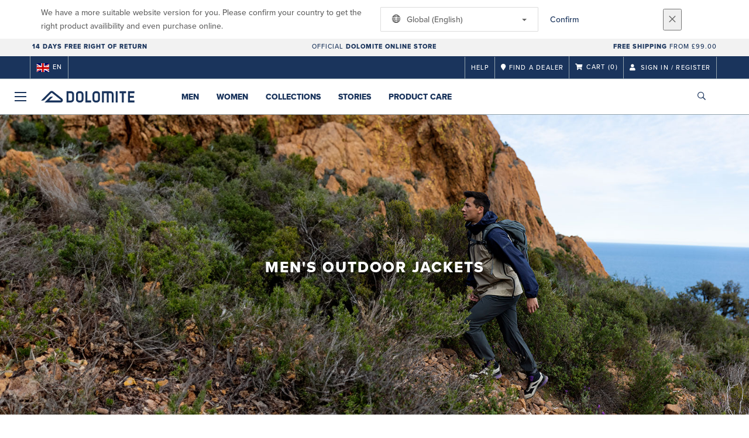

--- FILE ---
content_type: text/html;charset=UTF-8
request_url: https://www.dolomite.it/gb/en/products/dolomite-men-outdoor-jackets
body_size: 12899
content:
<!DOCTYPE html>
	<html lang="en">
	<head>
	    <title>
 			Men's Outdoor Jackets | Dolomite</title>

		<meta http-equiv="Content-Type" content="text/html; charset=utf-8"/>
		<meta name="viewport" content="width=device-width,user-scalable=no, minimum-scale=1.0, initial-scale=1.0, maximum-scale=1.0"/>
		<meta name="google-site-verification" content="uYNJt5UvP2GmMDYrW8EZa0BdxkMN16ke1giS3JSZ2Y8" />

		<link rel="preconnect" href="https://app.usercentrics.eu">
		<link rel="preconnect" href="https://api.usercentrics.eu">
		<link rel="preload" href="https://app.usercentrics.eu/browser-ui/latest/loader.js" as="script">
    	<link rel="preload" href="https://privacy-proxy.usercentrics.eu/latest/uc-block.bundle.js" as="script">
		<script id="usercentrics-cmp" src="https://app.usercentrics.eu/browser-ui/latest/loader.js"
				data-ruleset-id="EmbaRyjC1r-dFt" async
				
		></script>
   		 <script type="application/javascript" src="https://privacy-proxy.usercentrics.eu/latest/uc-block.bundle.js"></script>
	
		<script type="text/javascript" src="/_ui/shared/js/analyticsmediator.js"></script>
<script type="text/javascript" defer>
    var dataLayer = window.dataLayer = window.dataLayer || [];
    var universal_variable = {};
    universal_variable.page = {
        'country':'gb',
        'language':'en',
        'brand':'Dolomite',
        'division':'',
        'type':'Product List Page',
        'page_id':'PLP',
        'currency':'GBP'
    };
    
        universal_variable.user = {
            'id':'',
            'login_status': false,
            'login_method': '',
            'ltv_amount': 0,
            'ltv_orders': 0
        }
        
    // On load Event
    window.dataLayer.push({
        'event': 'dataLayer_ready',
        'page': {
            'country': universal_variable.page.country,
            'language': universal_variable.page.language,
            'brand': universal_variable.page.brand,
            'division': universal_variable.page.division == 'Bikes' ? 'Bike' : universal_variable.page.division,
            'type': universal_variable.page.type,
            'currency': universal_variable.page.currency
        },
        'user': {
            'id': universal_variable.user.id,
            'login_status': universal_variable.user.login_status,
            'login_method': universal_variable.user.login_method,
            'ltv_amount': universal_variable.user.ltv_amount,
            'ltv_orders': universal_variable.user.ltv_orders
        }
    });

	var status = 200;
	if(status != 200) {
		universal_variable.page.error = status;
	}

	if(false) {
		universal_variable.page.product = {
			'category_name':"Men's Apparel",
			'product_name':"",
			'product_type':"Men's Outdoor Jackets",
			'product_id':"",
			'product_price':"",
		};
	} else if(true) {
		universal_variable.listing = {
			'category_name':"Men's Apparel",
			'product_type':"Men's Outdoor Jackets"
		};
	} else if(false) {
		universal_variable.listing = {
			'category_name':"Men's Apparel",
			'product_type':"Men's Outdoor Jackets",
			'search_radius':'',
			'query':"",
			'result_count':''
		};
	} else if(false) {
		universal_variable.checkoutpage = {
            'step':"",
            'checkout_total':"",
            'checkout_subtotal':"",
            'checkout_product':[
                
            ]
		};
        window.dataLayer.push({
            'event': 'begin_checkout',
            'ecommerce': {
                'value': Number(),
                'currency':"",
                'coupons':[
                    
                ],
                'items':[
                    
                ]
            }
        });
	}
    else if(false) {
        universal_variable.paymentPage = {


            'ecommerce': {
                'value': Number(),
                'currency':"",
                'coupons':[
                    
                ],
                'payment_type':"",
                'items':[
                    
                ]
            }

        };

        window.dataLayer.push({
            'event': 'add_shipping_info',
            'ecommerce': {
                'value': universal_variable.paymentPage.ecommerce.value,
                'currency': universal_variable.paymentPage.ecommerce.currency,
                'coupons': universal_variable.paymentPage.ecommerce.coupons,
                'shipping_tier': "",
                'shipping_type': "",
                'items': universal_variable.paymentPage.ecommerce.items,
            }
        });

    }else if(false) {
		universal_variable.confirmationpage = {
		    'transaction_id':"",
            'transaction_total':"",
            'transaction_subtotal':"",
		    'tax_amount':"",
		    'vouchers':[
                
            ],
		    'payment_method':"",
		    'shipping_method':"",
		    'shipping_amount':"",
            'transaction_product':[
                
            ]
		};
	}
</script>


<script type="text/javascript">
			// create dataLayer
			window.dataLayer = window.dataLayer || [];
			function gtag() {
				dataLayer.push(arguments);
			}

			// set "denied" as default for both ad and analytics storage, as well as ad_user_data and ad_personalization,
			gtag("consent", "default", {
				ad_user_data: "denied",
				ad_personalization: "denied",
				ad_storage: "denied",
				analytics_storage: "denied",
				wait_for_update: 2000 // milliseconds to wait for update
			});

			// Enable ads data redaction by default [optional]
			gtag("set", "ads_data_redaction", true);
		</script>

		<!-- Google Tag Manager -->
		<script>(function(w,d,s,l,i){w[l]=w[l]||[];w[l].push({'gtm.start':new Date().getTime(),event:'gtm.js'});var f=d.getElementsByTagName(s)[0],j=d.createElement(s),dl=l!='dataLayer'?'&l='+l:'';j.async=true;j.src='https://www.googletagmanager.com/gtm.js?id='+i+dl;f.parentNode.insertBefore(j,f);})(window,document,'script','dataLayer', 'GTM-5LZC7GH');</script>
		<!-- End Google Tag Manager -->

		<meta property="og:site_name" content="Dolomite"/>
		<meta property="og:title" content="Men's Outdoor Jackets | Dolomite"/>
		<meta property="og:description" content=""/>
			<meta property="og:image" content="https://www.dolomite.it:443/_ui/responsive/theme-dolomite/images/default_opengraph_image.png"/>
		<meta property="og:url" content="https://www.dolomite.it:443/gb/en/products/dolomite-men-outdoor-jackets"/>
		<meta property="og:type" content="website"/>
		<meta property="fb:admins" content=""/>
		<meta property="og:locale" content="en_GB" />



		<meta name="description">
<meta name="robots" content="index,follow">
<meta http-equiv="X-UA-Compatible" content="IE=Edge" />

		<link rel="alternate" hreflang="en-hu" href="https://www.dolomite.it/hu/en/products/dolomite-men-outdoor-jackets" />
					<link rel="alternate" hreflang="de-de" href="https://www.dolomite.it/de/de/products/dolomite-men-outdoor-jackets" />
					<link rel="alternate" hreflang="en-be" href="https://www.dolomite.it/be/en/products/dolomite-men-outdoor-jackets" />
					<link rel="alternate" hreflang="fr-be" href="https://www.dolomite.it/be/fr/products/dolomite-men-outdoor-jackets" />
					<link rel="alternate" hreflang="en-gb" href="https://www.dolomite.it/gb/en/products/dolomite-men-outdoor-jackets" />
					<link rel="alternate" hreflang="fr-fr" href="https://www.dolomite.it/fr/fr/products/dolomite-men-outdoor-jackets" />
					<link rel="alternate" hreflang="it-it" href="https://www.dolomite.it/it/it/products/dolomite-men-outdoor-jackets" />
					<link rel="alternate" hreflang="de-ch" href="https://www.dolomite.it/ch/de/products/dolomite-men-outdoor-jackets" />
					<link rel="alternate" hreflang="fr-ch" href="https://www.dolomite.it/ch/fr/products/dolomite-men-outdoor-jackets" />
					<link rel="alternate" hreflang="it-ch" href="https://www.dolomite.it/ch/it/products/dolomite-men-outdoor-jackets" />
					<link rel="alternate" hreflang="en-nl" href="https://www.dolomite.it/nl/en/products/dolomite-men-outdoor-jackets" />
					<link rel="alternate" hreflang="sv-se" href="https://www.dolomite.it/se/sv/products/dolomite-men-outdoor-jackets" />
					<link rel="alternate" hreflang="de-at" href="https://www.dolomite.it/at/de/products/dolomite-men-outdoor-jackets" />
					<link rel="alternate" hreflang="en-lu" href="https://www.dolomite.it/lu/en/products/dolomite-men-outdoor-jackets" />
					<link rel="alternate" hreflang="en-dk" href="https://www.dolomite.it/dk/en/products/dolomite-men-outdoor-jackets" />
					<link rel="alternate" hreflang="en" href="https://www.dolomite.it/global/en/products/dolomite-men-outdoor-jackets" />
					<link rel="alternate" hreflang="x-default" href="https://www.dolomite.it/global/en/products/dolomite-men-outdoor-jackets" />
					<link rel="canonical" href="https://www.dolomite.it/gb/en/products/dolomite-men-outdoor-jackets" />
			<link rel="shortcut icon" type="image/x-icon" media="all" href="/_ui/responsive/theme-dolomite/images/favicon.png" />
		<link rel="apple-touch-icon" href="https://www.dolomite.it:443/_ui/responsive/theme-dolomite/images/apple-touch-icons/apple-touch-icon.png">
		<link rel="apple-touch-icon" href="https://www.dolomite.it:443/_ui/responsive/theme-dolomite/images/apple-touch-icons/apple-touch-icon-57x57.png" sizes="57x57">
		<link rel="apple-touch-icon" href="https://www.dolomite.it:443/_ui/responsive/theme-dolomite/images/apple-touch-icons/apple-touch-icon-72x72.png" sizes="72x72">
		<link rel="apple-touch-icon" href="https://www.dolomite.it:443/_ui/responsive/theme-dolomite/images/apple-touch-icons/apple-touch-icon-76x76.png" sizes="76x76">
		<link rel="apple-touch-icon" href="https://www.dolomite.it:443/_ui/responsive/theme-dolomite/images/apple-touch-icons/apple-touch-icon-114x114.png" sizes="114x114">
		<link rel="apple-touch-icon" href="https://www.dolomite.it:443/_ui/responsive/theme-dolomite/images/apple-touch-icons/apple-touch-icon-120x120.png" sizes="120x120">
		<link rel="apple-touch-icon" href="https://www.dolomite.it:443/_ui/responsive/theme-dolomite/images/apple-touch-icons/apple-touch-icon-144x144.png" sizes="144x144">
		<link rel="apple-touch-icon" href="https://www.dolomite.it:443/_ui/responsive/theme-dolomite/images/apple-touch-icons/apple-touch-icon-152x152.png" sizes="152x152">
		<link rel="apple-touch-icon" href="https://www.dolomite.it:443/_ui/responsive/theme-dolomite/images/apple-touch-icons/apple-touch-icon-180x180.png" sizes="180x180">
		<link rel="apple-touch-icon" href="https://www.dolomite.it:443/_ui/responsive/theme-dolomite/images/apple-touch-icons/apple-touch-icon-192x192.png" sizes="192x192">
		<link rel="apple-touch-icon-precomposed" href="https://www.dolomite.it:443/_ui/responsive/theme-dolomite/images/apple-touch-icons/apple-touch-icon-precomposed.png">
		<link rel="apple-touch-icon-precomposed" href="https://www.dolomite.it:443/_ui/responsive/theme-dolomite/images/apple-touch-icons/apple-touch-icon-57x57-precomposed.png" sizes="57x57">
		<link rel="apple-touch-icon-precomposed" href="https://www.dolomite.it:443/_ui/responsive/theme-dolomite/images/apple-touch-icons/apple-touch-icon-72x72-precomposed.png" sizes="72x72">
		<link rel="apple-touch-icon-precomposed" href="https://www.dolomite.it:443/_ui/responsive/theme-dolomite/images/apple-touch-icons/apple-touch-icon-76x76-precomposed.png" sizes="76x76">
		<link rel="apple-touch-icon-precomposed" href="https://www.dolomite.it:443/_ui/responsive/theme-dolomite/images/apple-touch-icons/apple-touch-icon-114x114-precomposed.png" sizes="114x114">
		<link rel="apple-touch-icon-precomposed" href="https://www.dolomite.it:443/_ui/responsive/theme-dolomite/images/apple-touch-icons/apple-touch-icon-120x120-precomposed.png" sizes="120x120">
		<link rel="apple-touch-icon-precomposed" href="https://www.dolomite.it:443/_ui/responsive/theme-dolomite/images/apple-touch-icons/apple-touch-icon-144x144-precomposed.png" sizes="144x144">
		<link rel="apple-touch-icon-precomposed" href="https://www.dolomite.it:443/_ui/responsive/theme-dolomite/images/apple-touch-icons/apple-touch-icon-152x152-precomposed.png" sizes="152x152">
		<link rel="apple-touch-icon-precomposed" href="https://www.dolomite.it:443/_ui/responsive/theme-dolomite/images/apple-touch-icons/apple-touch-icon-180x180-precomposed.png" sizes="180x180">
		<link rel="apple-touch-icon-precomposed" href="https://www.dolomite.it:443/_ui/responsive/theme-dolomite/images/apple-touch-icons/apple-touch-icon-192x192-precomposed.png" sizes="192x192">

		<link rel="stylesheet" type="text/css" media="all" href="/_ui/responsive/theme-dolomite/css/styles.min.css?v=scott_2211.25.16.5"/>
	<link href="/_ui/responsive/common/css/angular-csp.css" rel="stylesheet" type="text/css">


</head>

	<body class="page-productGrid pageType-CategoryPage template-pages-category-productGridPage  language-en">

		<div id="outdated" class="alert alert-warning" role="alert">
			<div class="row">
				<div class="col-xs-12">
					<p><b>Warning: Your browser is untested and your experience may not be optimal</b><br>
					Please upgrade your browser to <a href="https://www.mozilla.org/en-US/firefox/new/" target="_blank"> Mozilla Firefox</a>, <a href="https://www.microsoft.com/en-us/edge" target="_blank">Microsoft Edge</a>, <a href="https://www.google.com/intl/en/chrome/" target="_blank">Google Chrome</a> or <a href="https://support.apple.com/en_US/downloads/safari" target="_blank">Safari</a>.</p>
					<button class="btn btn-link btn-close-outdated-browser"><i class="fal fa-times fa-2x" aria-hidden="true"></i></button>
				</div>
			</div>
		</div>
		<div id="preloader">
			<object
				data="/_ui/responsive/common/images/spinner1s.svg"
				type="image/svg+xml">
			</object>
		</div>

		<!-- Google Tag Manager (noscript) -->
		<noscript><iframe src="https://www.googletagmanager.com/ns.html?id=GTM-5LZC7GH" height="0" width="0" style="display:none;visibility:hidden"></iframe></noscript>
		<!-- End Google Tag Manager (noscript) -->

		<div id="page" data-currency-iso-code="GBP">
                    <header class="header">
                    <div class="header-country-navigation">
      <div class="container">
        <div class="fl-row">
          <div class="fl-col-lg-6 fl-col-md-11 fl-col-sm-10 fl-col-xs-10 header-country-navigation__text">
            We have a more suitable website version for you. Please confirm your country to get the right product availibility and even purchase online.</div>
          <div class="fl-col-lg-3 fl-col-md-8 fl-col-sm-6 fl-col-xs-12 header-country-navigation__select">
            <div class="dropdown">
              <button class="dropdown-toggle" type="button" data-toggle="dropdown">
                    <object height="16" width="28" data="/_ui/responsive/common/images/flags/global.svg" type="image/svg+xml"></object>
                    Global (English)<span class="caret"></span>
              </button>
              <ul class="dropdown-menu">
                <li data-url="/gb/en/country/global/fr"><object height="16" width="28" data="/_ui/responsive/common/images/flags/global.svg" type="image/svg+xml"></object>
                         Mondial (Français)</li>
                <li data-url="/gb/en/country/global/de"><object height="16" width="28" data="/_ui/responsive/common/images/flags/global.svg" type="image/svg+xml"></object>
                         Global (Deutsch)</li>
                <li data-url="/gb/en/country/global/it"><object height="16" width="28" data="/_ui/responsive/common/images/flags/global.svg" type="image/svg+xml"></object>
                         Globale (Italiano)</li>
                <li data-url="/gb/en/country/global/en"><object height="16" width="28" data="/_ui/responsive/common/images/flags/global.svg" type="image/svg+xml"></object>
                         Global (English)</li>
                <li data-url="/gb/en/country">Select Location</li>
              </ul>
            </div>
          </div>
          <div class="fl-col-lg-2 fl-col-md-4 fl-col-sm-6 fl-col-xs-12 header-country-navigation__buttons">
            <a href="/gb/en/country/global/en" class="btn btn-default btn-block btn-confirm-country-navigation">
                Confirm</a>
          </div>
          <div class="fl-col-lg-1 fl-col-md-1 fl-col-sm-2 fl-col-xs-2 header-country-navigation__buttons header-country-navigation__buttons--close">
            <button class="btn btn-white btn-block btn-close-country-navigation"><i class="fal fa-times fa-2x"></i></button>
          </div>
        </div>
      </div>
    </div>
<div class="header-ecommerce">
          <div class="container">
            <div class="row no-gutter">
                <div class="col-md-4 text-left hidden-sm hidden-xs">
                <b>14 DAYS FREE RIGHT OF RETURN</b></div>
              <div class="col-xs-12 col-sm-12 col-md-4 text-center">
                <span class="hidden-sm hidden-xs">
                  Official <b>Dolomite Online Store</b></span>
                <span class="visible-sm visible-xs">
                  Official <b>Dolomite Online Store</b></span>
              </div>
              <div class="col-md-4 text-right hidden-sm hidden-xs">
                 <b>Free shipping</b> from £99.00</div>
            </div>
          </div>
      </div>
    <div class="header__top-nav">
        <div class="container">
            <div class="row">
                <div id="header">
                    <nav class="header__customer-nav">
                        <div class="header__language ">
                                    <div role="group" class="btn-group">
                                        <!--
<ul class="languagecurrencycomponent">
<li></li>
<li></li>
</ul>
--->
<a href="/gb/en/country" class="selected_country_flag">
    <div>
        <object height="16" width="28"
                data="/_ui/responsive/common/images/flags/gb.svg"
                type="image/svg+xml"></object>
    </div>
    en</a>
</div>
                                </div>
                            <div role="group" class="btn-group">
                                    <a href="https://help.dolomite.it/hc/en-gb"  title="Help"  target="_blank">Help</a></div>
                            <div role="group" class="btn-group">
                                    <a href="/gb/en/dealers/locator" ><i class="fa fa-map-marker"></i><span class="hidden-xs"> Find a dealer</span></a></div>
                            <div role="group" class="btn-group">
                                    <script type="text/javascript">
		var transactionalCountry = true;
	</script>
<div id="minicart" class="dropdown">
	<a id="dropdownCart" class="dropdown-toggle" type="button" data-toggle="dropdown" aria-haspopup="true" aria-expanded="true" href="/gb/en/cart">
		<i class="fa fa-shopping-cart"></i>
		<span class="label-topmenu hidden-xs">Cart</span>
		<span class="count">(0)</span>
	</a>

	<ul aria-labelledby="dropdownCart" class="minicart dropdown-menu" data-refreshMiniCartUrl="/gb/en/cart/miniCart/SUBTOTAL/?" data-rolloverPopupUrl="/gb/en/cart/rollover/MiniCart"></ul>

</div>
</div>
                            <div role="group" class="btn-group">
                                    <a href="/gb/en/login">
        <i class="fa fa-user"></i>
        <span class="label-topmenu hidden-xs">&nbsp;Sign in / Register</span>
    </a>
</div>
                            </nav>
                </div>
            </div>
        </div>
    </div>

<a id="skiptonavigation"></a>
                    <div role="navigation" class="header__main-nav">
			<nav id="nav2024">
				<div id="buttonsnavcontainer">
					<div class="closenavbtn"><i class="fal fa-times fa-2x"></i></div>
					<div class="backnavbtn"><i class="far fa-arrow-left"></i></div>
				</div>
				<div id="logocontainer">
            		<img src="/_ui/responsive/theme-dolomite/images/sidenav-logo.svg" alt="">
				</div>
			</nav>
	<div class="container">
		<div class="row">
			<div class="logo logo-dolomite">
	<a href="/gb/en/"><img title="" alt="" src="/_ui/responsive/theme-dolomite/images/mainnav-logo.svg"></a>

</div>
<nav id="menu">
	<ul>
		<li data-link="dolomite-link-nav-bar-men"  data-title="" aria-haspopup="true" 
    class=" ">
    <label>Men</label>
        </li>

<li data-link="dolomite-link-nav-bar-women"  data-title="" aria-haspopup="true" 
    class=" ">
    <label>Women</label>
        </li>

<li data-link="dolomite-link-nav-bar-collections"  data-title="" aria-haspopup="true" 
    class=" ">
    <label>Collections</label>
        </li>

<li data-link="trueStoriesLink"  data-title="" aria-haspopup="true" 
    class=" ">
    <label>Stories</label>
        </li>

<li data-link="dol-product-care-level1-link"  data-title="" aria-haspopup="true" 
    class=" ">
    <a href="/gb/en/maintenance-and-care" id="navLevel-5"  title="Product Care" data-title-en="Product Care" >Product Care</a></li>

<li data-link="dol-blackfriday-link"  data-title="" aria-haspopup="true" 
    class=" navonsale">
    </li>

</ul>
</nav>
<div class="yCmsContentSlot headerContent secondRow">
<div id="headerSearch">
<form role="search" name="search_form_SearchBox" method="get" action="/gb/en/search/" class="searchbox">
<input
	id="input_SearchBox"
class="searchbox__input"
type="search"
name="text"
value=""
maxlength="100"
placeholder="I'm looking for"
data-options='{"autocompleteUrl" : "/gb/en/search/autocomplete/SearchBox","minCharactersBeforeRequest" : "3","waitTimeBeforeRequest" : "500","displayProductImages" : true}'/>
<button class="searchbox__submit" type="submit"/><i class="far fa-search"></i></button><span class="searchbox__icon"><i class="far fa-search"></i><i class="far fa-times fa-lg"></i></span>
</form>
</div>
</div><a id="hamburger">
					<span class="top-bar"></span>
					<span class="middle-bar"></span>
					<span class="bottom-bar"></span>
				</a>
			</div>
	</div>
</div></header>
                <div class="header--spacer" style="display:none"></div>
                <div id="wrapper">
                    <div id="site-canvas">
                        <div id="sidenav">
                            <input id="pushmenu" type="checkbox" name="pushmenu" class="menu-checkbox"/>
                            <div class="pushmenu">
                                <nav class="subnavContent"></nav>
                            </div>
                        </div>
                            <div id="content">
                            <a id="skip-to-content"></a>
                            <div>
<div id="globalMessages">
        </div>

    <div class="yCmsComponent">
<style>
    
		#plp--banner::after {
		background-color: ;
		}
		#plp--banner h1,
		#plp--banner h4,
		#plp--banner p{
			color:;
		}
		#plp--banner img{
			width: 100%;
			position: absolute;
		}
		.page-teaser h1{
			display: none;
		}
		
	  @media (max-width: 767px) {
		  .mobileImg{ display:block }
		  .tabletImg{ display:none }
		  .desktopImg{ display:none }
	  }  
	  @media (min-width: 768px) {
		.mobileImg{ display:none }
		.tabletImg{ display:block }
		.desktopImg{ display:none }
		.page-teaser h1{
			display: none;
		}
	  }	  
	  @media (min-width: 991px){
		.mobileImg{ display:none }
		.tabletImg{ display:none }
		.desktopImg{ display:block }
		.page-teaser h1{
			display: none;
		}
	  }

	</style>

<div id="plp--banner" class="plp-header">			
		<img class="mobileImg" src="https://asset.scott-sports.com/dol/dol-category-banner-ss24--men-outdoor-jacket-mobile_2109902.jpg?signature=d4cfe4c47b8fe4de02bea1e42d5a18bb0ffba3dcb0e1fb91ca6a70291c4c4edb" style="object-fit: cover; width: 100%; height: 100%;">
		<img class="tabletImg" src="https://asset.scott-sports.com/dol/dol-category-banner-ss24--men-outdoor-jacket-tablet_2109903.jpg?signature=0692716633e2a764e81d17d07abc40a99f9f842adc84766121b567653fc1703f" style="object-fit: cover; width: 100%; height: 100%;">
		<img class="desktopImg" src="https://asset.scott-sports.com/dol/dol-category-banner-ss24--men-outdoor-jacket-desktop_2109901.jpg?signature=36d6f10a5ffc0502e694e9c74294d62f148d21512db262a12f978cb3f30607fe" style="object-fit: cover; width: 100%; height: 100%;">

		<div class="container">
            <div class="row">
                <div class="col-lg-12 col-lg-offset-0 col-md-10 col-md-offset-1 col-sm-8 col-sm-offset-2 text-center">
                <h1>Men's Outdoor Jackets</h1>
                    <h4></h4>
                </div>
            </div>
		</div>
	</div>
</div><div class="yCmsComponent">
<div id="breadcrumbs--container" class="container">
		<ol class="breadcrumb back_button">
        <li>

            <!--Reason for (-2) Last value in list is (#)   -->
            <i aria-hidden="true" class="fa fa-angle-left"></i>             <a href="/gb/en/products/dolomite-men-apparel"> Back</a>
                </li>
    </ol>
<ol class="breadcrumb">
    <li>
            <a href="/gb/en/" class="fa fa-home"></a>
        </li>
    <li >

            <a href="/gb/en/products/dolomite-men" >
                                    Men</a>
                        </li>

    <li >

            <a href="/gb/en/products/dolomite-men-apparel" >
                                    Men&#039;s Apparel</a>
                        </li>

    <li >

            Men&#039;s Outdoor Jackets</li>

    </ol>

<script type="application/ld+json">
{
    "@context": "http://schema.org",
    "@type": "BreadcrumbList",
    "itemListElement": [
    
    {
        "@type": "ListItem",
        "position": 1,
        "item": {
          "@id": "https://www.dolomite.it/gb/en/products/dolomite-men",
          "name": "Men"
        }
    },
    {
        "@type": "ListItem",
        "position": 2,
        "item": {
          "@id": "https://www.dolomite.it/gb/en/products/dolomite-men-apparel",
          "name": "Men's Apparel"
        }
    },
    {
        "@type": "ListItem",
        "position": 3,
        "item": {
          "@id": "https://www.dolomite.it/gb/en/products/dolomite-men-outdoor-jackets",
          "name": "Men's Outdoor Jackets"
        }
    }
  ]
}
</script></div>
</div><div id="plp" class="product_listing_page container" >
        <div class="row page-teaser ">
        <div class="col-md-10 col-md-offset-1">
            <h1 class="text-center">Men's Outdoor Jackets</h1>
            <section class="seo-text">
                <div class="seo-text-body">
                <p>Discover <strong>Men&#39;s Outdoor Jackets </strong>made for adventure! Stay comfortable and protected when trekking and enjoying the great outdoors. Explore our collection for the perfect blend of style and practicality, ready for any weather.</p>
</div>
        </section>
        </div>
      </div>

        <div class="row">
		<div id="your_selection" class="col-xs-12">
				</div>
	</div>
	<div class="row">
		<div class="col-sm-12 col-xs-12 col-md-12 col-lg-12">
			<ul id="plp-sm-nav" role="tablist" class="filter--xs nav nav-tabs">
				<li role="presentation" class="active"><a href="#home"
					aria-controls="home" role="tab" data-toggle="tab">Filters<i
						aria-hidden="true" class="fa fa-angle-down"></i></a></li>
				<!-- <li role="presentation"><a href="#profile"aria-controls="profile" role="tab" data-toggle="tab">Sort by<i aria-hidden="true" class="fa fa-angle-down"></i></a></li> -->
			</ul>
			<div class="tab-content filter--sm facetNavigation">
				<div id="home" role="tabpanel" class="tab-pane active">
					<div id="filters-bar">
						<!-- <div class="headline">Refinements</div> -->

	<div class="btn-group">
		<button type="button" data-toggle="dropdown" aria-haspopup="true" aria-expanded="false" class="btn btn-default iddle dropdown-toggle">
			Gender<i aria-hidden="true" class="far fa-angle-down"></i></button>
		<div class="dropdown-menu">
				<a href="#" class="dropdown-item"
						   data-englishName="filterGender"
						   data-englishValue="Men" >
							<form action="#" method="get">
								<input type="hidden" name="q" value=":relevant:filterGender:Men"/>
								<label class="facet_block-label">
									<input type="checkbox"  onchange="$(this).closest('form').submit()"/>
									Men&nbsp;
									<span class="facetValueCount">(10)</span>
								</label>
							</form>
						</a>
					</div>
		</div>
<div class="btn-group">
		<button type="button" data-toggle="dropdown" aria-haspopup="true" aria-expanded="false" class="btn btn-default iddle dropdown-toggle">
			Best for<i aria-hidden="true" class="far fa-angle-down"></i></button>
		<div class="dropdown-menu">
				<a href="#" class="dropdown-item"
						   data-englishName="filterBestfor"
						   data-englishValue="Mountain" >
							<form action="#" method="get">
								<input type="hidden" name="q" value=":relevant:filterBestfor:Mountain"/>
								<label class="facet_block-label">
									<input type="checkbox"  onchange="$(this).closest('form').submit()"/>
									Mountain&nbsp;
									<span class="facetValueCount">(10)</span>
								</label>
							</form>
						</a>
					<a href="#" class="dropdown-item"
						   data-englishName="filterBestfor"
						   data-englishValue="Trekking" >
							<form action="#" method="get">
								<input type="hidden" name="q" value=":relevant:filterBestfor:Trekking"/>
								<label class="facet_block-label">
									<input type="checkbox"  onchange="$(this).closest('form').submit()"/>
									Trekking&nbsp;
									<span class="facetValueCount">(3)</span>
								</label>
							</form>
						</a>
					</div>
		</div>
<div class="btn-group">
		<button type="button" data-toggle="dropdown" aria-haspopup="true" aria-expanded="false" class="btn btn-default iddle dropdown-toggle">
			Sustainability<i aria-hidden="true" class="far fa-angle-down"></i></button>
		<div class="dropdown-menu">
				<a href="#" class="dropdown-item"
						   data-englishName="filterSustainability"
						   data-englishValue="Eco-Friendly" >
							<form action="#" method="get">
								<input type="hidden" name="q" value=":relevant:filterSustainability:Eco-Friendly"/>
								<label class="facet_block-label">
									<input type="checkbox"  onchange="$(this).closest('form').submit()"/>
									Eco-Friendly&nbsp;
									<span class="facetValueCount">(7)</span>
								</label>
							</form>
						</a>
					</div>
		</div>
<div class="btn-group">
		<button type="button" data-toggle="dropdown" aria-haspopup="true" aria-expanded="false" class="btn btn-default iddle dropdown-toggle">
			Insulation<i aria-hidden="true" class="far fa-angle-down"></i></button>
		<div class="dropdown-menu">
				<a href="#" class="dropdown-item"
						   data-englishName="filterInsulation"
						   data-englishValue="Synthetic" >
							<form action="#" method="get">
								<input type="hidden" name="q" value=":relevant:filterInsulation:Synthetic"/>
								<label class="facet_block-label">
									<input type="checkbox"  onchange="$(this).closest('form').submit()"/>
									Synthetic&nbsp;
									<span class="facetValueCount">(5)</span>
								</label>
							</form>
						</a>
					</div>
		</div>
<div class="btn-group">
		<button type="button" data-toggle="dropdown" aria-haspopup="true" aria-expanded="false" class="btn btn-default iddle dropdown-toggle">
			Season<i aria-hidden="true" class="far fa-angle-down"></i></button>
		<div class="dropdown-menu">
				<a href="#" class="dropdown-item"
						   data-englishName="filterSeason"
						   data-englishValue="Spring/Summer" >
							<form action="#" method="get">
								<input type="hidden" name="q" value=":relevant:filterSeason:Spring%2FSummer"/>
								<label class="facet_block-label">
									<input type="checkbox"  onchange="$(this).closest('form').submit()"/>
									Spring/Summer&nbsp;
									<span class="facetValueCount">(6)</span>
								</label>
							</form>
						</a>
					<a href="#" class="dropdown-item"
						   data-englishName="filterSeason"
						   data-englishValue="Fall/Winter" >
							<form action="#" method="get">
								<input type="hidden" name="q" value=":relevant:filterSeason:Fall%2FWinter"/>
								<label class="facet_block-label">
									<input type="checkbox"  onchange="$(this).closest('form').submit()"/>
									Fall/Winter&nbsp;
									<span class="facetValueCount">(4)</span>
								</label>
							</form>
						</a>
					</div>
		</div>
<div class="btn-group">
		<button type="button" data-toggle="dropdown" aria-haspopup="true" aria-expanded="false" class="btn btn-default iddle dropdown-toggle">
			Clothing Type<i aria-hidden="true" class="far fa-angle-down"></i></button>
		<div class="dropdown-menu">
				<a href="#" class="dropdown-item"
						   data-englishName="filterClothingType"
						   data-englishValue="Jackets" >
							<form action="#" method="get">
								<input type="hidden" name="q" value=":relevant:filterClothingType:Jackets"/>
								<label class="facet_block-label">
									<input type="checkbox"  onchange="$(this).closest('form').submit()"/>
									Jackets&nbsp;
									<span class="facetValueCount">(7)</span>
								</label>
							</form>
						</a>
					<a href="#" class="dropdown-item"
						   data-englishName="filterClothingType"
						   data-englishValue="Hoodies" >
							<form action="#" method="get">
								<input type="hidden" name="q" value=":relevant:filterClothingType:Hoodies"/>
								<label class="facet_block-label">
									<input type="checkbox"  onchange="$(this).closest('form').submit()"/>
									Hoodies&nbsp;
									<span class="facetValueCount">(2)</span>
								</label>
							</form>
						</a>
					<a href="#" class="dropdown-item"
						   data-englishName="filterClothingType"
						   data-englishValue="Down Jackets" >
							<form action="#" method="get">
								<input type="hidden" name="q" value=":relevant:filterClothingType:Down+Jackets"/>
								<label class="facet_block-label">
									<input type="checkbox"  onchange="$(this).closest('form').submit()"/>
									Down Jackets&nbsp;
									<span class="facetValueCount">(1)</span>
								</label>
							</form>
						</a>
					</div>
		</div>
<div class="btn-group">
		<button type="button" data-toggle="dropdown" aria-haspopup="true" aria-expanded="false" class="btn btn-default iddle dropdown-toggle">
			Performance<i aria-hidden="true" class="far fa-angle-down"></i></button>
		<div class="dropdown-menu">
				<a href="#" class="dropdown-item"
						   data-englishName="filterPerformance"
						   data-englishValue="Insulated" >
							<form action="#" method="get">
								<input type="hidden" name="q" value=":relevant:filterPerformance:Insulated"/>
								<label class="facet_block-label">
									<input type="checkbox"  onchange="$(this).closest('form').submit()"/>
									Insulated&nbsp;
									<span class="facetValueCount">(5)</span>
								</label>
							</form>
						</a>
					<a href="#" class="dropdown-item"
						   data-englishName="filterPerformance"
						   data-englishValue="Waterproof" >
							<form action="#" method="get">
								<input type="hidden" name="q" value=":relevant:filterPerformance:Waterproof"/>
								<label class="facet_block-label">
									<input type="checkbox"  onchange="$(this).closest('form').submit()"/>
									Waterproof&nbsp;
									<span class="facetValueCount">(3)</span>
								</label>
							</form>
						</a>
					<a href="#" class="dropdown-item"
						   data-englishName="filterPerformance"
						   data-englishValue="Lightweight" >
							<form action="#" method="get">
								<input type="hidden" name="q" value=":relevant:filterPerformance:Lightweight"/>
								<label class="facet_block-label">
									<input type="checkbox"  onchange="$(this).closest('form').submit()"/>
									Lightweight&nbsp;
									<span class="facetValueCount">(2)</span>
								</label>
							</form>
						</a>
					<a href="#" class="dropdown-item"
						   data-englishName="filterPerformance"
						   data-englishValue="Water Resistant" >
							<form action="#" method="get">
								<input type="hidden" name="q" value=":relevant:filterPerformance:Water+Resistant"/>
								<label class="facet_block-label">
									<input type="checkbox"  onchange="$(this).closest('form').submit()"/>
									Water Resistant&nbsp;
									<span class="facetValueCount">(1)</span>
								</label>
							</form>
						</a>
					<a href="#" class="dropdown-item"
						   data-englishName="filterPerformance"
						   data-englishValue="Windproof" >
							<form action="#" method="get">
								<input type="hidden" name="q" value=":relevant:filterPerformance:Windproof"/>
								<label class="facet_block-label">
									<input type="checkbox"  onchange="$(this).closest('form').submit()"/>
									Windproof&nbsp;
									<span class="facetValueCount">(1)</span>
								</label>
							</form>
						</a>
					<a href="#" class="dropdown-item"
						   data-englishName="filterPerformance"
						   data-englishValue="Water Repellent" >
							<form action="#" method="get">
								<input type="hidden" name="q" value=":relevant:filterPerformance:Water+Repellent"/>
								<label class="facet_block-label">
									<input type="checkbox"  onchange="$(this).closest('form').submit()"/>
									Water Repellent&nbsp;
									<span class="facetValueCount">(1)</span>
								</label>
							</form>
						</a>
					</div>
		</div>
<div class="btn-group">
		<button type="button" data-toggle="dropdown" aria-haspopup="true" aria-expanded="false" class="btn btn-default iddle dropdown-toggle">
			Clothing Style<i aria-hidden="true" class="far fa-angle-down"></i></button>
		<div class="dropdown-menu">
				<a href="#" class="dropdown-item"
						   data-englishName="filterClothingStyle"
						   data-englishValue="Regular Fit" >
							<form action="#" method="get">
								<input type="hidden" name="q" value=":relevant:filterClothingStyle:Regular+Fit"/>
								<label class="facet_block-label">
									<input type="checkbox"  onchange="$(this).closest('form').submit()"/>
									Regular Fit&nbsp;
									<span class="facetValueCount">(4)</span>
								</label>
							</form>
						</a>
					<a href="#" class="dropdown-item"
						   data-englishName="filterClothingStyle"
						   data-englishValue="Loose Fit" >
							<form action="#" method="get">
								<input type="hidden" name="q" value=":relevant:filterClothingStyle:Loose+Fit"/>
								<label class="facet_block-label">
									<input type="checkbox"  onchange="$(this).closest('form').submit()"/>
									Loose Fit&nbsp;
									<span class="facetValueCount">(1)</span>
								</label>
							</form>
						</a>
					</div>
		</div>
<button class="more_or_less btn btn-link blue-link">
								More filters</button>
							<button class="more_or_less btn btn-link blue-link" style="display:none;">
								Fewer filters</button>
						</div>
				</div>
			</div>
		</div>
	</div>
<!-- Product Grid Banner Slot --><!-- //TODO Will be removed LATER -->
            <div class="sorting-bar-container container">
		<div class="row plp--sorting-bar plp--sorting-bar--sm">
			<div class="nbrOfResults col-xs-6 col-sm-4 col-md-4 top ">
				<div class="totalResults">
							12 Products</div>
					</div>
			<div class="currentPage col-xs-6 col-sm-4 col-md-2">

				<p>
					</p>
			</div>

			<div class=" sort hidden-xs col-sm-4 col-md-6 text-right">
				<div class="nbrOfProductsPerPage">
						<p>Products per page  :</p>
						<div class="btn-group">
							<button type="button" data-toggle="dropdown" aria-haspopup="true"
								aria-expanded="false"
								class="btn btn-link btn-sm dropdown-toggle blue-link">
								24<i aria-hidden="true" class="fa fa-angle-down"></i>
							</button>
							<div id="nbrOfProductsPerPageDrop" class="dropdown-menu">

								<a href='/gb/en/products/dolomite-men-outdoor-jackets?page=0&number=4&q=%3Arelevant' class="dropdown-item"
										value="4"> 4</a>
								<a href='/gb/en/products/dolomite-men-outdoor-jackets?page=0&number=8&q=%3Arelevant' class="dropdown-item"
										value="8"> 8</a>
								<a href='/gb/en/products/dolomite-men-outdoor-jackets?page=0&number=16&q=%3Arelevant' class="dropdown-item"
										value="16"> 16</a>
								<a href='/gb/en/products/dolomite-men-outdoor-jackets?page=0&number=24&q=%3Arelevant' class="dropdown-item"
										value="24"> 24</a>
								<a href='/gb/en/products/dolomite-men-outdoor-jackets?page=0&number=32&q=%3Arelevant' class="dropdown-item"
										value="32"> 32</a>
								</div>
						</div>
					</div>
				<form id="sort_form1"
						name="sort_form1" method="get" action="#"
						class="sortForm">
						<div class="sortBy">
								<label for="sortOptions1">Sort by:</label>
								<div class="btn-group">
									<button type="button" data-toggle="dropdown"
										aria-haspopup="true" aria-expanded="false"
										class="btn btn-link btn-sm dropdown-toggle blue-link">
										<i aria-hidden="true" class="fa fa-angle-down"></i>
									</button>
									<div id="sortOptions1" name="sort"
										class="sortOptions dropdown-menu">
										<a href="#" class="dropdown-item" value="relevant"
												selected="selected"> Relevant</a>
										<a href="#" class="dropdown-item" value="price-asc"
												> Lowest price</a>
										<a href="#" class="dropdown-item" value="price-desc"
												> Highest price</a>
										<a href="#" class="dropdown-item" value="random"
												> Random</a>
										</div>
								</div>
							</div>
						<input type="hidden" name="sort"
								value=":relevant" />
							<input type="hidden" name="q"
								value=":relevant" />
						</form>
				</div>

		</div>
	</div>

<div class="product_list--container">
		<div class="product_list">
			<a href="/gb/en/products/dolomite-men-jackets" class="article article--banner" style="background-image: url( https://asset.scott-sports.com/dol/dol-plp-banner-ss24-men-jackets_2108649.png?signature=52b60ad437b968d44c400c403d4918fbf19ec3a98d914c7118a8d37c04b4f390);"
						   data-componentid="dol-plp-banner-ss24-men-jackets" data-componentname="Men's Jacket" data-position="1" data-banner="View Products" data-location="PLPBanner">
							<h4 class="hiphen">Men's Jacket</h4>
							<h5></h5>
							<button class="btn btn-xs btn-primary">View Products</button>
						</a>
					<a href="/gb/en/products/dolomite-men-t-shirts" class="article article--banner" style="background-image: url( https://asset.scott-sports.com/dol/dol-plp-banner-ss24-men-thsirt_2108656.png?signature=95313e80381a157931ebc9e318424d8a519a94bb46ba078b8124edd75e46c7f3);"
						   data-componentid="dol-plp-banner-ss24-men-thsirt" data-componentname="Men's T-Shirts" data-position="8" data-banner="View products" data-location="PLPBanner">
							<h4 class="hiphen">Men's T-Shirts</h4>
							<h5></h5>
							<button class="btn btn-xs btn-primary">View products</button>
						</a>
					</div>
	</div>
<div class="sorting-bar-container container">
		<div class="row plp--sorting-bar plp--sorting-bar--sm">
			<div class="nbrOfResults col-xs-6 col-sm-4 col-md-4 bottom ">
				<div class="totalResults">
							12 Products</div>
					</div>
			<div class="currentPage col-xs-6 col-sm-4 col-md-2">

				<p>
					</p>
			</div>

			<div class=" sort hidden-xs col-sm-4 col-md-6 text-right">
				<div class="nbrOfProductsPerPage">
						<p>Products per page  :</p>
						<div class="btn-group">
							<button type="button" data-toggle="dropdown" aria-haspopup="true"
								aria-expanded="false"
								class="btn btn-link btn-sm dropdown-toggle blue-link">
								24<i aria-hidden="true" class="fa fa-angle-down"></i>
							</button>
							<div id="nbrOfProductsPerPageDrop" class="dropdown-menu">

								<a href='/gb/en/products/dolomite-men-outdoor-jackets?page=0&number=4&q=%3Arelevant' class="dropdown-item"
										value="4"> 4</a>
								<a href='/gb/en/products/dolomite-men-outdoor-jackets?page=0&number=8&q=%3Arelevant' class="dropdown-item"
										value="8"> 8</a>
								<a href='/gb/en/products/dolomite-men-outdoor-jackets?page=0&number=16&q=%3Arelevant' class="dropdown-item"
										value="16"> 16</a>
								<a href='/gb/en/products/dolomite-men-outdoor-jackets?page=0&number=24&q=%3Arelevant' class="dropdown-item"
										value="24"> 24</a>
								<a href='/gb/en/products/dolomite-men-outdoor-jackets?page=0&number=32&q=%3Arelevant' class="dropdown-item"
										value="32"> 32</a>
								</div>
						</div>
					</div>
				<form id="sort_form2"
						name="sort_form2" method="get" action="#"
						class="sortForm">
						<div class="sortBy">
								<label for="sortOptions2">Sort by:</label>
								<div class="btn-group">
									<button type="button" data-toggle="dropdown"
										aria-haspopup="true" aria-expanded="false"
										class="btn btn-link btn-sm dropdown-toggle blue-link">
										<i aria-hidden="true" class="fa fa-angle-down"></i>
									</button>
									<div id="sortOptions2" name="sort"
										class="sortOptions dropdown-menu">
										<a href="#" class="dropdown-item" value="relevant"
												selected="selected"> Relevant</a>
										<a href="#" class="dropdown-item" value="price-asc"
												> Lowest price</a>
										<a href="#" class="dropdown-item" value="price-desc"
												> Highest price</a>
										<a href="#" class="dropdown-item" value="random"
												> Random</a>
										</div>
								</div>
							</div>
						<input type="hidden" name="sort"
								value=":relevant" />
							<input type="hidden" name="q"
								value=":relevant" />
						</form>
				</div>

		</div>
	</div>

<div class="container-fluid row no-gutter compare-bar empty" id="productCompareList" data-url="/gb/en/view/ProductCompareListComponentController/reload">
    <div class="col-xs-12">
        <div class="panel panel-primary">
            <div class="panel-heading panel-collapsed">
                <div class="container">
                    <h3 class="panel-title">
                        Compare products (0/4)</h3>
                    <span class="pull-right clickable">
                        <i id="compare-bar--toggle" class="fa fa-angle-down"></i>
                    </span>
                </div>
            </div>
            <div class="panel-body compare-bar--body" style="display:none">
                <div class="container">
                    <div class="row">
                        <ul class="col-sm-9">
                            <li class="compare-emplty-slot">
                                    <section></section>
                                </li>
                            <li class="compare-emplty-slot">
                                    <section></section>
                                </li>
                            <li class="compare-emplty-slot">
                                    <section></section>
                                </li>
                            <li class="compare-emplty-slot">
                                    <section></section>
                                </li>
                            </ul>
                        <section class="col-sm-3 compare-bar--btns">
                            <button class="btn btn-link compare--clear reset-compare-list" slide-toggle data-url="/gb/en/compare/reset-list/">
                                Clear all</button>
                            <a href="/gb/en/compare" class="btn btn-primary ">
                                Compare products</a>
                        </section>
                    </div>
                </div>
            </div>
        </div>
    </div>
</div>

<div id="compare-modal" class="modal fade" style="z-index: 100000">
    <div class="modal-dialog" role="document">
        <div class="modal-content">
            <div class="modal-header">
                <h5 class="modal-title">There is something you should know...</h5>
                <button type="button" class="close" data-dismiss="modal" aria-label="Close">
                    <i class="far fa-times"></i>
                </button>
            </div>
            <div class="modal-body">
                <p>
                    <span class="compare-error--count">You can compare a maximum of 4 products.</span>
                    <span class="compare-error--cat">You can compare only products that are part of the same category</span>
                </p>
                <br>
                <h6>
                    What do you want to do?</h6>
                <div class="well well-md">
                    <span class="reset-compare-list-add" data-url="/gb/en/compare/reset-list/">
                        Remove all products from the compare tool and add current product</span>
                    <br>
                    <span data-dismiss="modal">
                        Keep products in the compare tool and continue shopping</span>
                </div>
            </div>

            <div class="modal-footer">
                <button type="button" class="btn btn-link" data-dismiss="modal" data-url="/gb/en/compare/reset-list/">
                    Discard and continue shopping</button>
            </div>
        </div>
    </div>
</div>
</div>

    <div id="articles_modal" tabindex="-1" role="dialog" aria-labelledby="exampleModalLabel" class="modal fade">
        <div role="document" class="modal-dialog modal-lg modal-dialog-centered">
            </div>
    </div>
</div>

<div id="quickviewErrorModalContent" class="modal-content" hidden>
    <div class="modal-header">
        <button type="button" data-dismiss="modal" aria-label="Close" class="close">
            <span aria-hidden="true">&times;</span>
        </button>
    </div>
    <div class="modal-body">
        <div class="row">
            <div class="col-xs-12">
                <div class="product_detail">
                    <h4><i class='fa fa-warning'></i>We cant show you the preview of this product for now.</h4>
                    <a href="" class="btn-link text-right">
                        View full details</a>
                </div>
            </div>
        </div>
    </div>
</div>
<footer id="footer" class="yCmsContentSlot">
<div id="footer--cta">
  <div class="container">
    <div class="row">
        <div class="col-sm-4 ">
          <span class="footer--cta--title">SIGN UP FOR OUR NEWSLETTER</span>
            <span class="hidden-xs">Subscribe to our newsletter to stay informed about new products, technologies, events, contests and much more.</span>
           <div class="actions">
                <form id="form" class="form-inline" action="/gb/en/support/newsletter" method="post"><div class="form-group">
                        <label for="email" class="sr-only"></label>
                        <input id="email" type="email" name="email" placeholder=
                        "myself@example.com" class="form-control input-xs">
                    </div>
                    <button type="submit" class="btn btn-xs btn-default">Subscribe</button>
               <div>
<input type="hidden" name="CSRFToken" value="0239ff52-1d2d-4d6e-936c-bd67722b5b4e" />
</div></form></div>
        </div>
        <div class="col-sm-4 hidden-xs">
            <span class="footer--cta--title">FIND A DEALER</span>
            <span>Do you like our products? Check out our dealer locator to find your closest dealer!</span>
            <div class="actions">
                <button type="button" id="find-a-dealer-footer" class="btn btn-xs  btn-default center-block" onclick="location.href='/gb/en/dealers/locator';">
                    FIND A DEALER</button>
            </div>
        </div>
        <div class="col-sm-4 hidden-xs">
            <span class="footer--cta--title">CONTACT US</span>
            <span>Have a question about our products? Feel free to let us know by clicking on the link below.</span>
            <div class="actions">
                <button type="button" id="contact-us-footer" class="btn btn-xs btn-default center-block" onclick="location.href='/gb/en/company/contact';">
                    CONTACT US</button>
            </div>
        </div>
    </div>
  </div>
</div>
<div class="footer--spacer" style="display:none"></div>
<div class="container">
    <div id="footer--logo" class="row">
        <div class="col-xs-12"><img src="/_ui/responsive/theme-dolomite/images/logo_mini.png" alt="" class="center-block">
        </div>
    </div>
</div>
<div class="container">
    <div class="row">
        <nav class="col-xs-12 col-sm-3">
                            <div >
                            <p class="footer--section-title  ">Products</p>
                        <ul>
                        <li class="yCmsComponent">
<a href="/gb/en/catalogs"  title="Catalogs" >Catalogs</a></li><li class="yCmsComponent">
<a href="/gb/en/support/warning"  title="Warning" >Warning</a></li><li class="yCmsComponent">
<a href="/gb/en/press-media"  title="Press & Media" >Press & Media</a></li></div>
                </nav>
                <nav class="col-xs-12 col-sm-3">
                            <div >
                            <p class="footer--section-title  ">Customer Service</p>
                        <ul>
                        <li class="yCmsComponent">
<a href="https://help.dolomite.it/hc/en-gb/sections/360000353619-Transport-and-delivery"  title="Shipping & Delivery" >Shipping & Delivery</a></li><li class="yCmsComponent">
<a href="https://help.dolomite.it/hc/en-gb/sections/360000353659-Returns"  title="Return Policy" >Return Policy</a></li><li class="yCmsComponent">
<a href="https://help.dolomite.it/hc/en-gb"  title="Help" >Help</a></li><li class="yCmsComponent">
<a href="/gb/en/company/contact"  title="Contact" >Contact</a></li><li class="yCmsComponent">
<a href="/gb/en/company/newsletter"  title="Newsletter" >Newsletter</a></li><li class="yCmsComponent">
<a href="/gb/en/dealers/locator"  title="Find a dealer" >Find a dealer</a></li><li class="yCmsComponent">
<a href="javascript:UC_UI.showSecondLayer()"  title="Cookie Management" >Cookie Management</a></li><li class="yCmsComponent">
<a href="/gb/en/support/terms-conditions"  title="Terms and conditions" >Terms and conditions</a></li></ul>
                        </div>
                </nav>
                <nav class="col-xs-12 col-sm-3">
                            <div >
                            <p class="footer--section-title  ">About us</p>
                        <ul>
                        <li class="yCmsComponent">
<a href="/gb/en/company/history"  title="History" >History</a></li><li class="yCmsComponent">
<a href="/gb/en/company/legal"  title="Legal" >Legal</a></li><li class="yCmsComponent">
<a href="/gb/en/company/policy"  title="Privacy Policy" >Privacy Policy</a></li><li class="yCmsComponent">
<a href="/gb/en/company/distributors"  title="Distributors" >Distributors</a></li><li class="yCmsComponent">
<a href="/gb/en/resource"  title="Sustainability" >Sustainability</a></li></ul>
                        </div>
                </nav>
                <nav class="col-xs-12 col-sm-3">
                            <div id="social">
                            <p class="footer--section-title  footer--section-title--social">Follow Us</p>
                        <ul>
                        <li class="yCmsComponent">
<a href="https://www.facebook.com/dolomite1897"  target="_blank"><i class='fab fa-facebook'></i></a></li><li class="yCmsComponent">
<a href="https://www.instagram.com/dolomite1897"  target="_blank"><i class='fab fa-instagram'></i></a></li><li class="yCmsComponent">
<a href="https://www.youtube.com/DolomiteOutdoor "  target="_blank"><i class='fab fa-youtube'></i></a></li></ul>
                        </div>
                <p class="footer--section-title">Headquarters</p>
                                <ul>
                                <li>Dolomite Srl</li>
                                <li>Via Ortigara 76</li>
                                <li>31040 Trevignano (TV), Italy</li>
                                </ul>
                                </nav>
                </div>
</div><div class="container">
	<div class="row">
		<div class="col-xs-12" id="payment-options">
				<section>
					<span>
					    <object height="100%" width="100%" data="/medias/visa.svg?context=bWFzdGVyfHJvb3R8MTM3NnxpbWFnZS9zdmcreG1sfGFHVmxMMmd4WkM4MU1UazFNREF3TnpNeU1EWXdOaTV6ZG1jfGE4OTRhMDU0ZmUzNWRiYjc5NDExNzc1YjQyODIyNTdjMjgxYzlmZmQ5MTVlMDM3MGQ0ZDQ4ODkzYTc5M2YyYzQ" type="image/svg+xml"></object>
					</span>
					<span>
					    <object height="100%" width="100%" data="/medias/mastercard.svg?context=bWFzdGVyfHJvb3R8NjU0N3xpbWFnZS9zdmcreG1sfGFHWmlMMmcyTnk4MU1UazFNREF3TnpRMU1UWTNPQzV6ZG1jfDM1ZjQzN2YzODVmYTVmNWU1OWI3N2UzMjhlNzZhZDcyNWI2YzhkZGYzNzlhYWM3MDNiYTg2NmQ3YzRiZWFjNDc" type="image/svg+xml"></object>
					</span>
					<span>
					    <object height="100%" width="100%" data="/medias/paypal.svg?context=bWFzdGVyfHJvb3R8MzM4MXxpbWFnZS9zdmcreG1sfGFEQm1MMmcwWWk4MU1UazFNREF3TnpJNE56Z3pPQzV6ZG1jfDgxYzM4MzBkOWZlMGY2N2MzODExZWM1ZTkwNWFlNTcwYWIzYmE3ZDg1MDkxMTUyNzVkM2QwMzQ4NzNhMTg1MTg" type="image/svg+xml"></object>
					</span>
					<span>
					    <object height="100%" width="100%" data="/medias/klarna.svg?context=bWFzdGVyfHJvb3R8MjEwNXxpbWFnZS9zdmcreG1sfGFERTJMMmhsTVM4MU1UazFNREF3TnpNMU16TTNOQzV6ZG1jfGU4MDdkMmI4Yjk3NzI2ZDc2N2U0ZjBjZGQwNDZlNjg4MDg5YTFhZGE1ZWQ4ZjM4MzBkM2Y5MGUxMWU2Njk2YzY" type="image/svg+xml"></object>
					</span>
					</section>
			</div>
		</div>
</div><div class="container">
	<div id="copyright" class="row">
		<div class="col-xs-12">
			<small class="text-center">Copyright &copy; 2026 DOLOMITE S.R.L. All Rights Reserved.</small>
		</div>
	</div></footer></div>
                    </div>
                </div>
            </div>
        <form name="accessiblityForm">
			<input type="hidden" id="accesibility_refreshScreenReaderBufferField" name="accesibility_refreshScreenReaderBufferField" value=""/>
		</form>
		<div id="ariaStatusMsg" class="skip" role="status" aria-relevant="text" aria-live="polite"></div>

		<script type="text/javascript">
		/*<![CDATA[*/
		
		var ACC = { config: {} };
			ACC.config.contextPath = "";
			ACC.config.encodedContextPath = "/gb/en";
			ACC.config.commonResourcePath = "/_ui/responsive/common";
			ACC.config.themeResourcePath = "/_ui/responsive/theme-dolomite";
			ACC.config.siteResourcePath = "/_ui/responsive/site-dolomiteb2c_gb";
			ACC.config.siteID = "dolomiteb2c_gb";
			ACC.config.rootPath = "/_ui/responsive";
			ACC.config.CSRFToken = "0239ff52-1d2d-4d6e-936c-bd67722b5b4e";
		    ACC.config.smartfitBaseURLPattern = /onlinesizing|smartfit\.bike/i;
			ACC.pwdStrengthVeryWeak = 'Very weak';
			ACC.pwdStrengthWeak = 'Weak';
			ACC.pwdStrengthMedium = 'Medium';
			ACC.pwdStrengthStrong = 'Strong';
			ACC.pwdStrengthVeryStrong = 'Very strong';
			ACC.pwdStrengthUnsafePwd = 'Unsafe';
			ACC.pwdStrengthTooShortPwd = 'Too short';
			ACC.pwdStrengthMinChar = 8;
			ACC.pwdStrengthMinCharText = 'Minimum length is %d characters';
			ACC.accessibilityLoading = 'Loading... Please wait...';
			ACC.accessibilityStoresLoaded = 'Stores loaded';
			ACC.config.mapboxApiKey="pk.eyJ1Ijoic2NvdHRzcG9ydHMiLCJhIjoiY2sxdW12Z2VhMGIzcTNjczJxbWluZWx4aiJ9.YGu_m-Kiwd8wYWvPIM9E7w";
			ACC.config.mapboxReverseGeocodingURL="https://api.mapbox.com/geocoding/v5/mapbox.places/{longitude},{latitude}.json?access_token=pk.eyJ1Ijoic2NvdHRzcG9ydHMiLCJhIjoiY2sxdW12Z2VhMGIzcTNjczJxbWluZWx4aiJ9.YGu_m-Kiwd8wYWvPIM9E7w";
			ACC.config.mapboxForwardGeocodingURL="https://api.mapbox.com/geocoding/v5/mapbox.places/{searchText}.json?access_token=pk.eyJ1Ijoic2NvdHRzcG9ydHMiLCJhIjoiY2sxdW12Z2VhMGIzcTNjczJxbWluZWx4aiJ9.YGu_m-Kiwd8wYWvPIM9E7w";
            ACC.config.currentLanguage = "en";
            ACC.config.currentCountry = "gb";
            ACC.config.dealerLocatorSearchPlaceholder = 'Define a location';
			ACC.config.isProductDeliveryTypeEnabled = false;
			ACC.config.isGTMAvailable = true;
			
			ACC.config.apiDomain = "api.scott-sports.com";
		    ACC.config.cmsTicketId = "";
			ACC.config.userToken = "";
			ACC.config.currentUser = "";
			ACC.config.scarabID = "";

			
			ACC.autocompleteUrl = '/gb/en/search/autocompleteSecure';
			
			
		/*]]>*/
	</script>
	<script type="text/javascript">
	/*<![CDATA[*/
	ACC.addons = {};	//JS holder for addons properties
			
	
	/*]]>*/
</script>
<script type="text/javascript" src="/_ui/shared/js/generatedVariables.js"></script><link rel="stylesheet" href="https://use.typekit.net/gge0xmt.css">
	<script>
	function loadScript(loadThisJS) {
		let script = document.createElement('script');
		script.type = 'text/javascript';
		script.src = loadThisJS;
		script.setAttribute('async','');
		document.body.appendChild(script);
	}
</script>
<script>
	window.onload = loadScript('https://www.youtube.com/iframe_api');
</script>
<script>
	window.onload = loadScript('https://apis.google.com/js/platform.js');
</script>

<script type="text/javascript">
  if (!("ontouchstart" in document.documentElement)) {
  document.documentElement.className += " no-touch";
  } else {
  document.documentElement.className += " touch";
  }
</script>
<script type="text/javascript" src="/_ui/responsive/common/js/bundle.min.js?v=scott_2211.25.16.5" ></script>

		<script>
				(function () {
					const isocodes = ["en", "fr", "es", "ru", "pt", "pt_BR", "nl", "de", "ja", "tw", "zh", "he", "ar", "ua", "it", "pl", "tr", "hu", "cs", "sl", "sk"];
                    var siteLang = document.documentElement.lang;
                    var supportedLocale = isocodes.includes(siteLang) ? siteLang : "en";
                    var accessWidgetLang = supportedLocale === "pt_BR" ? "pt" : supportedLocale;

					var n = document.createElement("script"),
							t = document.querySelector("head") || document.body;
					n.src = `https://acsbapp.com/apps/app/dist/js/app.js?language=` + accessWidgetLang; // Dynamically set language in script URL
					n.async = true;
					n.onload = function () {
						acsbJS.init({
							statementLink: "",
							footerHtml: "",
							hideMobile: false,
							hideTrigger: false,
							disableBgProcess: false,
							language: accessWidgetLang, // Set dynamically based on website language
							leadColor: "#1a345c",
							interfaceOffsetXposition: 1250,
							triggerColor: "#1a345c",
							triggerRadius: "50%",
							triggerPositionX: "left",
							triggerPositionY: "bottom",
							triggerIcon: "people",
							triggerSize: "medium",
							triggerOffsetX: 20,
							triggerOffsetY: 20,
							mobile: {
								triggerSize: "small",
								triggerPositionX: "left",
								triggerPositionY: "bottom",
								triggerOffsetX: 10,
								triggerOffsetY: 10,
								triggerRadius: "50%",
							},
						});
					};
					t.appendChild(n);
				})();
			</script>
		<script type="text/javascript" src="/_Incapsula_Resource?SWJIYLWA=719d34d31c8e3a6e6fffd425f7e032f3&ns=3&cb=146802561" async></script></body>
	</html>


--- FILE ---
content_type: application/javascript
request_url: https://www.dolomite.it/_Incapsula_Resource?SWJIYLWA=5074a744e2e3d891814e9a2dace20bd4,719d34d31c8e3a6e6fffd425f7e032f3
body_size: 26751
content:
var _0xe56d=['\x77\x70\x30\x6d\x41\x46\x63\x63\x50\x73\x4f\x6c\x77\x36\x38\x50\x77\x70\x38\x2b\x77\x37\x42\x4e\x49\x79\x68\x39\x4b\x63\x4b\x48','\x77\x72\x49\x51\x4c\x77\x3d\x3d','\x77\x37\x35\x39\x77\x71\x4c\x44\x76\x73\x4b\x70\x77\x71\x77\x6d\x41\x58\x76\x43\x74\x73\x4f\x39\x77\x37\x44\x44\x76\x38\x4f\x7a\x77\x34\x6f\x6a\x77\x35\x70\x4b\x77\x37\x48\x43\x76\x52\x58\x44\x69\x73\x4b\x71\x4a\x38\x4b\x49\x46\x6c\x77\x4b\x53\x77\x72\x43\x72\x63\x4f\x31\x77\x72\x6c\x4d\x77\x37\x38\x6f\x66\x6d\x55\x32\x77\x6f\x72\x43\x6f\x38\x4f\x5a\x77\x34\x35\x6a\x77\x72\x74\x6f\x57\x51\x58\x44\x6a\x57\x78\x6e\x62\x63\x4f\x48\x77\x34\x59\x4e\x51\x73\x4f\x55\x77\x72\x73\x55\x4e\x4d\x4b\x41\x77\x70\x41\x69\x61\x38\x4b\x51\x77\x71\x6f\x3d','\x49\x51\x58\x44\x6f\x4d\x4f\x50','\x50\x38\x4f\x2f\x77\x6f\x44\x43\x71\x67\x54\x43\x6f\x73\x4f\x5a','\x77\x70\x64\x46\x77\x70\x6b\x70\x77\x35\x4d\x3d','\x77\x70\x4a\x6e\x77\x35\x55\x6f\x62\x41\x3d\x3d','\x62\x46\x6a\x43\x6f\x41\x3d\x3d','\x4b\x38\x4b\x78\x4e\x51\x3d\x3d','\x77\x36\x7a\x44\x75\x38\x4b\x61\x45\x41\x3d\x3d','\x77\x34\x2f\x44\x76\x38\x4b\x61\x49\x54\x54\x44\x67\x79\x6b\x3d','\x77\x37\x62\x44\x6b\x73\x4f\x61\x77\x70\x4c\x44\x6f\x63\x4f\x69\x57\x57\x6e\x43\x71\x4d\x4b\x41\x77\x34\x74\x31\x77\x71\x6b\x3d','\x77\x71\x6a\x43\x6f\x4d\x4b\x44','\x56\x44\x78\x4c','\x77\x36\x52\x31\x41\x41\x3d\x3d','\x77\x71\x49\x66\x77\x35\x34\x47\x53\x30\x70\x76\x57\x53\x51\x67\x5a\x4d\x4f\x54\x77\x70\x48\x44\x68\x44\x66\x44\x70\x4d\x4f\x54\x65\x78\x67\x38\x77\x36\x2f\x43\x6e\x73\x4b\x48\x64\x46\x72\x44\x73\x4d\x4b\x79\x77\x72\x70\x57\x77\x71\x77\x68\x77\x34\x33\x44\x6c\x53\x6f\x68\x56\x4d\x4b\x6d\x77\x70\x58\x44\x75\x77\x55\x3d','\x4f\x6a\x63\x76','\x77\x72\x58\x44\x6b\x56\x41\x3d','\x54\x73\x4f\x65\x77\x36\x30\x3d','\x45\x63\x4b\x39\x4a\x44\x45\x3d','\x61\x4d\x4f\x6d\x77\x34\x48\x43\x67\x6c\x7a\x43\x73\x38\x4b\x4f\x57\x73\x4f\x43\x64\x63\x4f\x50','\x77\x37\x4c\x43\x74\x47\x74\x42\x50\x77\x3d\x3d','\x77\x72\x7a\x43\x68\x46\x49\x4e\x77\x34\x70\x38\x4b\x38\x4b\x5a','\x47\x4d\x4f\x32\x53\x57\x70\x65\x77\x6f\x54\x43\x74\x6d\x55\x42\x54\x63\x4b\x7a\x61\x4d\x4f\x4c\x77\x6f\x2f\x44\x73\x38\x4b\x6c\x44\x6b\x39\x55','\x4e\x68\x63\x75','\x77\x71\x37\x43\x6f\x38\x4b\x57\x57\x73\x4b\x48\x77\x70\x66\x44\x73\x41\x63\x61\x77\x70\x37\x44\x75\x7a\x78\x35\x77\x70\x6b\x55\x77\x71\x55\x68\x77\x71\x63\x3d','\x57\x38\x4f\x61\x51\x4d\x4b\x32\x44\x38\x4b\x6d\x59\x44\x6e\x44\x6b\x57\x4d\x3d','\x77\x71\x63\x6c\x77\x72\x77\x3d','\x55\x58\x7a\x44\x74\x42\x6b\x3d','\x77\x37\x4c\x44\x68\x63\x4f\x4c\x77\x71\x66\x44\x76\x4d\x4f\x71\x65\x51\x3d\x3d','\x77\x72\x64\x67\x77\x36\x55\x4e\x57\x56\x35\x36\x57\x53\x56\x73\x61\x38\x4f\x6a\x77\x72\x66\x43\x67\x53\x33\x44\x70\x63\x4f\x50\x66\x52\x49\x34\x77\x72\x7a\x43\x73\x73\x4b\x75\x49\x33\x49\x3d','\x4d\x63\x4b\x4b\x41\x51\x3d\x3d','\x77\x35\x42\x52\x77\x71\x45\x3d','\x4e\x63\x4f\x6b\x64\x47\x49\x3d','\x5a\x4d\x4f\x65\x5a\x63\x4b\x45\x77\x34\x62\x44\x70\x38\x4b\x45','\x77\x36\x56\x39\x77\x6f\x66\x43\x75\x63\x4f\x71\x63\x63\x4b\x74\x77\x70\x44\x44\x74\x38\x4b\x34\x51\x73\x4b\x4a\x57\x63\x4f\x75\x54\x38\x4f\x71\x64\x38\x4b\x33\x45\x41\x64\x35\x77\x71\x48\x43\x6a\x68\x63\x75\x4e\x4d\x4b\x63\x4b\x63\x4b\x6f\x59\x4d\x4b\x62','\x77\x35\x6c\x75\x53\x77\x3d\x3d','\x4d\x67\x73\x6b','\x77\x36\x64\x70\x77\x34\x58\x44\x6f\x41\x3d\x3d','\x77\x36\x4e\x54\x77\x6f\x6f\x49\x77\x36\x58\x43\x70\x63\x4b\x39','\x59\x7a\x64\x33\x59\x6e\x54\x43\x73\x44\x58\x43\x72\x73\x4f\x39\x77\x72\x62\x44\x68\x73\x4b\x34\x4b\x63\x4f\x6f\x4e\x4d\x4f\x61\x77\x71\x72\x43\x67\x77\x3d\x3d','\x47\x4d\x4f\x76\x77\x34\x59\x3d','\x59\x4d\x4f\x53\x53\x67\x3d\x3d','\x77\x35\x55\x6b\x64\x45\x55\x3d','\x58\x54\x50\x44\x70\x7a\x2f\x44\x6a\x73\x4f\x5a\x4d\x77\x3d\x3d','\x77\x6f\x54\x43\x6c\x51\x35\x79\x77\x70\x66\x43\x72\x48\x58\x43\x74\x41\x6b\x39\x56\x73\x4f\x67\x77\x35\x58\x44\x73\x38\x4b\x33\x77\x36\x4e\x57\x48\x47\x78\x57','\x47\x41\x6b\x69\x4d\x6a\x6e\x44\x72\x63\x4f\x62\x5a\x67\x3d\x3d','\x56\x4d\x4b\x77\x64\x41\x3d\x3d','\x77\x70\x72\x43\x68\x30\x77\x3d','\x77\x71\x44\x43\x6e\x4d\x4b\x65\x57\x51\x3d\x3d','\x77\x6f\x4e\x55\x77\x6f\x77\x50\x77\x34\x37\x44\x71\x38\x4f\x4e','\x77\x71\x74\x2b\x77\x37\x59\x3d','\x77\x36\x51\x48\x4e\x4d\x4f\x4c\x77\x70\x64\x31','\x77\x70\x72\x44\x6f\x46\x7a\x44\x6c\x42\x54\x44\x76\x6b\x4e\x79\x59\x6e\x6f\x39\x77\x72\x74\x4c\x77\x72\x56\x6a\x57\x7a\x44\x43\x69\x47\x30\x3d','\x77\x35\x37\x44\x67\x38\x4f\x4d','\x57\x63\x4f\x65\x55\x38\x4b\x33\x47\x4d\x4b\x42','\x77\x35\x4a\x59\x4e\x73\x4b\x57\x61\x73\x4b\x43\x4e\x44\x44\x43\x6f\x38\x4b\x69\x77\x36\x4d\x3d','\x77\x70\x37\x43\x6b\x73\x4b\x4e\x55\x73\x4b\x57\x77\x70\x62\x44\x75\x77\x49\x50\x77\x71\x44\x44\x76\x43\x6c\x37\x77\x71\x34\x57\x77\x71\x4d\x6e\x77\x71\x34\x73\x77\x37\x30\x5a\x77\x37\x50\x43\x76\x73\x4b\x4d\x4d\x38\x4b\x58\x77\x36\x74\x7a\x42\x4d\x4f\x4b\x77\x35\x4d\x61','\x77\x37\x73\x63\x4e\x73\x4f\x65\x77\x70\x5a\x76\x77\x34\x62\x44\x6d\x67\x3d\x3d','\x77\x70\x44\x43\x6a\x4d\x4b\x6d\x4e\x4d\x4b\x4b\x47\x63\x4f\x48\x77\x72\x30\x3d','\x77\x35\x58\x44\x67\x45\x58\x43\x69\x6c\x55\x48','\x4c\x4d\x4f\x4c\x77\x70\x38\x3d','\x77\x34\x42\x58\x77\x6f\x6f\x35','\x77\x37\x52\x54\x63\x32\x41\x31\x77\x6f\x62\x44\x72\x51\x3d\x3d','\x54\x38\x4b\x43\x77\x71\x67\x2f','\x62\x73\x4f\x36\x64\x51\x3d\x3d','\x45\x69\x6a\x44\x6b\x77\x3d\x3d','\x4f\x6b\x4c\x44\x69\x52\x49\x66\x77\x35\x74\x6b\x77\x35\x38\x2b\x77\x35\x78\x57\x4e\x44\x34\x61\x77\x6f\x66\x43\x6d\x73\x4f\x2b\x77\x70\x31\x79\x46\x4d\x4b\x33\x66\x38\x4f\x7a\x55\x55\x68\x46\x49\x78\x37\x44\x6d\x77\x30\x3d','\x57\x56\x4c\x43\x6c\x73\x4b\x64','\x77\x35\x55\x4e\x77\x35\x73\x67\x58\x46\x39\x76\x65\x44\x51\x39\x63\x4d\x4f\x70\x77\x72\x44\x44\x6c\x51\x3d\x3d','\x77\x72\x78\x38\x77\x72\x51\x54\x77\x35\x50\x44\x73\x73\x4f\x59\x77\x70\x76\x44\x71\x67\x39\x47\x50\x73\x4b\x4f\x77\x71\x77\x3d','\x4a\x41\x66\x44\x6f\x4d\x4f\x44\x77\x37\x6e\x43\x72\x41\x44\x44\x6c\x41\x72\x43\x6b\x51\x45\x33\x77\x37\x51\x3d','\x48\x38\x4f\x65\x77\x36\x6b\x4b\x77\x6f\x33\x43\x69\x38\x4b\x52\x4f\x48\x45\x34\x50\x69\x2f\x44\x68\x45\x68\x76\x59\x31\x63\x3d','\x59\x6c\x50\x44\x73\x77\x3d\x3d','\x77\x35\x74\x2b\x63\x67\x3d\x3d','\x42\x63\x4f\x55\x61\x77\x3d\x3d','\x77\x72\x6a\x43\x67\x73\x4b\x78\x4d\x41\x3d\x3d','\x77\x72\x54\x43\x6a\x31\x4d\x33\x77\x34\x39\x2b\x4c\x77\x3d\x3d','\x57\x77\x38\x68\x49\x54\x54\x44\x75\x4d\x4f\x77\x5a\x6d\x39\x61\x77\x70\x66\x44\x73\x41\x3d\x3d','\x77\x36\x4c\x44\x69\x63\x4f\x52\x77\x70\x66\x44\x75\x73\x4f\x77','\x77\x37\x55\x71\x59\x31\x58\x44\x72\x63\x4f\x39\x54\x42\x34\x3d'];(function(_0x376fe1,_0x7fa4fb){var _0x49e288=function(_0x399009){while(--_0x399009){_0x376fe1['\x70\x75\x73\x68'](_0x376fe1['\x73\x68\x69\x66\x74']());}};var _0x1cdee5=function(){var _0x540d1f={'\x64\x61\x74\x61':{'\x6b\x65\x79':'\x63\x6f\x6f\x6b\x69\x65','\x76\x61\x6c\x75\x65':'\x74\x69\x6d\x65\x6f\x75\x74'},'\x73\x65\x74\x43\x6f\x6f\x6b\x69\x65':function(_0x4c0dd4,_0x424f98,_0xd86319,_0x196425){_0x196425=_0x196425||{};var _0x577a9b=_0x424f98+'\x3d'+_0xd86319;var _0x4a7a5b=0x0;for(var _0x4a7a5b=0x0,_0x3747dd=_0x4c0dd4['\x6c\x65\x6e\x67\x74\x68'];_0x4a7a5b<_0x3747dd;_0x4a7a5b++){var _0x446eee=_0x4c0dd4[_0x4a7a5b];_0x577a9b+='\x3b\x20'+_0x446eee;var _0x224efb=_0x4c0dd4[_0x446eee];_0x4c0dd4['\x70\x75\x73\x68'](_0x224efb);_0x3747dd=_0x4c0dd4['\x6c\x65\x6e\x67\x74\x68'];if(_0x224efb!==!![]){_0x577a9b+='\x3d'+_0x224efb;}}_0x196425['\x63\x6f\x6f\x6b\x69\x65']=_0x577a9b;},'\x72\x65\x6d\x6f\x76\x65\x43\x6f\x6f\x6b\x69\x65':function(){return'\x64\x65\x76';},'\x67\x65\x74\x43\x6f\x6f\x6b\x69\x65':function(_0x4f4e69,_0x5150a0){_0x4f4e69=_0x4f4e69||function(_0x136302){return _0x136302;};var _0x177c13=_0x4f4e69(new RegExp('\x28\x3f\x3a\x5e\x7c\x3b\x20\x29'+_0x5150a0['\x72\x65\x70\x6c\x61\x63\x65'](/([.$?*|{}()[]\/+^])/g,'\x24\x31')+'\x3d\x28\x5b\x5e\x3b\x5d\x2a\x29'));var _0x38e0c8=function(_0x4a6e58,_0x3fe555){_0x4a6e58(++_0x3fe555);};_0x38e0c8(_0x49e288,_0x7fa4fb);return _0x177c13?decodeURIComponent(_0x177c13[0x1]):undefined;}};var _0x45967f=function(){var _0x1ec884=new RegExp('\x5c\x77\x2b\x20\x2a\x5c\x28\x5c\x29\x20\x2a\x7b\x5c\x77\x2b\x20\x2a\x5b\x27\x7c\x22\x5d\x2e\x2b\x5b\x27\x7c\x22\x5d\x3b\x3f\x20\x2a\x7d');return _0x1ec884['\x74\x65\x73\x74'](_0x540d1f['\x72\x65\x6d\x6f\x76\x65\x43\x6f\x6f\x6b\x69\x65']['\x74\x6f\x53\x74\x72\x69\x6e\x67']());};_0x540d1f['\x75\x70\x64\x61\x74\x65\x43\x6f\x6f\x6b\x69\x65']=_0x45967f;var _0x5467bb='';var _0x30ede1=_0x540d1f['\x75\x70\x64\x61\x74\x65\x43\x6f\x6f\x6b\x69\x65']();if(!_0x30ede1){_0x540d1f['\x73\x65\x74\x43\x6f\x6f\x6b\x69\x65'](['\x2a'],'\x63\x6f\x75\x6e\x74\x65\x72',0x1);}else if(_0x30ede1){_0x5467bb=_0x540d1f['\x67\x65\x74\x43\x6f\x6f\x6b\x69\x65'](null,'\x63\x6f\x75\x6e\x74\x65\x72');}else{_0x540d1f['\x72\x65\x6d\x6f\x76\x65\x43\x6f\x6f\x6b\x69\x65']();}};_0x1cdee5();}(_0xe56d,0x142));var _0xde56=function(_0x376fe1,_0x7fa4fb){_0x376fe1=_0x376fe1-0x0;var _0x49e288=_0xe56d[_0x376fe1];if(_0xde56['\x69\x6e\x69\x74\x69\x61\x6c\x69\x7a\x65\x64']===undefined){(function(){var _0x43cb82=function(){return this;};var _0x1cdee5=_0x43cb82();var _0x540d1f='\x41\x42\x43\x44\x45\x46\x47\x48\x49\x4a\x4b\x4c\x4d\x4e\x4f\x50\x51\x52\x53\x54\x55\x56\x57\x58\x59\x5a\x61\x62\x63\x64\x65\x66\x67\x68\x69\x6a\x6b\x6c\x6d\x6e\x6f\x70\x71\x72\x73\x74\x75\x76\x77\x78\x79\x7a\x30\x31\x32\x33\x34\x35\x36\x37\x38\x39\x2b\x2f\x3d';_0x1cdee5['\x61\x74\x6f\x62']||(_0x1cdee5['\x61\x74\x6f\x62']=function(_0x4c0dd4){var _0x424f98=String(_0x4c0dd4)['\x72\x65\x70\x6c\x61\x63\x65'](/=+$/,'');for(var _0xd86319=0x0,_0x196425,_0x577a9b,_0x56c822=0x0,_0x4a7a5b='';_0x577a9b=_0x424f98['\x63\x68\x61\x72\x41\x74'](_0x56c822++);~_0x577a9b&&(_0x196425=_0xd86319%0x4?_0x196425*0x40+_0x577a9b:_0x577a9b,_0xd86319++%0x4)?_0x4a7a5b+=String['\x66\x72\x6f\x6d\x43\x68\x61\x72\x43\x6f\x64\x65'](0xff&_0x196425>>(-0x2*_0xd86319&0x6)):0x0){_0x577a9b=_0x540d1f['\x69\x6e\x64\x65\x78\x4f\x66'](_0x577a9b);}return _0x4a7a5b;});}());var _0x3747dd=function(_0x446eee,_0x224efb){var _0x4f4e69=[],_0x5150a0=0x0,_0x136302,_0x177c13='',_0x38e0c8='';_0x446eee=atob(_0x446eee);for(var _0x4a6e58=0x0,_0x3fe555=_0x446eee['\x6c\x65\x6e\x67\x74\x68'];_0x4a6e58<_0x3fe555;_0x4a6e58++){_0x38e0c8+='\x25'+('\x30\x30'+_0x446eee['\x63\x68\x61\x72\x43\x6f\x64\x65\x41\x74'](_0x4a6e58)['\x74\x6f\x53\x74\x72\x69\x6e\x67'](0x10))['\x73\x6c\x69\x63\x65'](-0x2);}_0x446eee=decodeURIComponent(_0x38e0c8);for(var _0x45967f=0x0;_0x45967f<0x100;_0x45967f++){_0x4f4e69[_0x45967f]=_0x45967f;}for(_0x45967f=0x0;_0x45967f<0x100;_0x45967f++){_0x5150a0=(_0x5150a0+_0x4f4e69[_0x45967f]+_0x224efb['\x63\x68\x61\x72\x43\x6f\x64\x65\x41\x74'](_0x45967f%_0x224efb['\x6c\x65\x6e\x67\x74\x68']))%0x100;_0x136302=_0x4f4e69[_0x45967f];_0x4f4e69[_0x45967f]=_0x4f4e69[_0x5150a0];_0x4f4e69[_0x5150a0]=_0x136302;}_0x45967f=0x0;_0x5150a0=0x0;for(var _0x1ec884=0x0;_0x1ec884<_0x446eee['\x6c\x65\x6e\x67\x74\x68'];_0x1ec884++){_0x45967f=(_0x45967f+0x1)%0x100;_0x5150a0=(_0x5150a0+_0x4f4e69[_0x45967f])%0x100;_0x136302=_0x4f4e69[_0x45967f];_0x4f4e69[_0x45967f]=_0x4f4e69[_0x5150a0];_0x4f4e69[_0x5150a0]=_0x136302;_0x177c13+=String['\x66\x72\x6f\x6d\x43\x68\x61\x72\x43\x6f\x64\x65'](_0x446eee['\x63\x68\x61\x72\x43\x6f\x64\x65\x41\x74'](_0x1ec884)^_0x4f4e69[(_0x4f4e69[_0x45967f]+_0x4f4e69[_0x5150a0])%0x100]);}return _0x177c13;};_0xde56['\x72\x63\x34']=_0x3747dd;_0xde56['\x64\x61\x74\x61']={};_0xde56['\x69\x6e\x69\x74\x69\x61\x6c\x69\x7a\x65\x64']=!![];}var _0x5467bb=_0xde56['\x64\x61\x74\x61'][_0x376fe1];if(_0x5467bb===undefined){if(_0xde56['\x6f\x6e\x63\x65']===undefined){var _0x30ede1=function(_0x1a5e54){this['\x72\x63\x34\x42\x79\x74\x65\x73']=_0x1a5e54;this['\x73\x74\x61\x74\x65\x73']=[0x1,0x0,0x0];this['\x6e\x65\x77\x53\x74\x61\x74\x65']=function(){return'\x6e\x65\x77\x53\x74\x61\x74\x65';};this['\x66\x69\x72\x73\x74\x53\x74\x61\x74\x65']='\x5c\x77\x2b\x20\x2a\x5c\x28\x5c\x29\x20\x2a\x7b\x5c\x77\x2b\x20\x2a';this['\x73\x65\x63\x6f\x6e\x64\x53\x74\x61\x74\x65']='\x5b\x27\x7c\x22\x5d\x2e\x2b\x5b\x27\x7c\x22\x5d\x3b\x3f\x20\x2a\x7d';};_0x30ede1['\x70\x72\x6f\x74\x6f\x74\x79\x70\x65']['\x63\x68\x65\x63\x6b\x53\x74\x61\x74\x65']=function(){var _0x14db2a=new RegExp(this['\x66\x69\x72\x73\x74\x53\x74\x61\x74\x65']+this['\x73\x65\x63\x6f\x6e\x64\x53\x74\x61\x74\x65']);return this['\x72\x75\x6e\x53\x74\x61\x74\x65'](_0x14db2a['\x74\x65\x73\x74'](this['\x6e\x65\x77\x53\x74\x61\x74\x65']['\x74\x6f\x53\x74\x72\x69\x6e\x67']())?--this['\x73\x74\x61\x74\x65\x73'][0x1]:--this['\x73\x74\x61\x74\x65\x73'][0x0]);};_0x30ede1['\x70\x72\x6f\x74\x6f\x74\x79\x70\x65']['\x72\x75\x6e\x53\x74\x61\x74\x65']=function(_0x3767bf){if(!Boolean(~_0x3767bf)){return _0x3767bf;}return this['\x67\x65\x74\x53\x74\x61\x74\x65'](this['\x72\x63\x34\x42\x79\x74\x65\x73']);};_0x30ede1['\x70\x72\x6f\x74\x6f\x74\x79\x70\x65']['\x67\x65\x74\x53\x74\x61\x74\x65']=function(_0x19b315){for(var _0x56d92e=0x0,_0x5337c0=this['\x73\x74\x61\x74\x65\x73']['\x6c\x65\x6e\x67\x74\x68'];_0x56d92e<_0x5337c0;_0x56d92e++){this['\x73\x74\x61\x74\x65\x73']['\x70\x75\x73\x68'](Math['\x72\x6f\x75\x6e\x64'](Math['\x72\x61\x6e\x64\x6f\x6d']()));_0x5337c0=this['\x73\x74\x61\x74\x65\x73']['\x6c\x65\x6e\x67\x74\x68'];}return _0x19b315(this['\x73\x74\x61\x74\x65\x73'][0x0]);};new _0x30ede1(_0xde56)['\x63\x68\x65\x63\x6b\x53\x74\x61\x74\x65']();_0xde56['\x6f\x6e\x63\x65']=!![];}_0x49e288=_0xde56['\x72\x63\x34'](_0x49e288,_0x7fa4fb);_0xde56['\x64\x61\x74\x61'][_0x376fe1]=_0x49e288;}else{_0x49e288=_0x5467bb;}return _0x49e288;};(function(){var _0x55132a=function(){var _0x376fe1=!![];return function(_0x7fa4fb,_0x49e288){var _0x399009=_0x376fe1?function(){if(_0x49e288){var _0x5d42db=_0x49e288['\x61\x70\x70\x6c\x79'](_0x7fa4fb,arguments);_0x49e288=null;return _0x5d42db;}}:function(){};_0x376fe1=![];return _0x399009;};}();var _0x5301fa=_0x55132a(this,function(){var _0x376fe1=function(){return'\x64\x65\x76';},_0x7fa4fb=function(){return'\x77\x69\x6e\x64\x6f\x77';};var _0x3f9c9d=function(){var _0x43cb82=new RegExp('\x5c\x77\x2b\x20\x2a\x5c\x28\x5c\x29\x20\x2a\x7b\x5c\x77\x2b\x20\x2a\x5b\x27\x7c\x22\x5d\x2e\x2b\x5b\x27\x7c\x22\x5d\x3b\x3f\x20\x2a\x7d');return!_0x43cb82['\x74\x65\x73\x74'](_0x376fe1['\x74\x6f\x53\x74\x72\x69\x6e\x67']());};var _0x1cdee5=function(){var _0x540d1f=new RegExp('\x28\x5c\x5c\x5b\x78\x7c\x75\x5d\x28\x5c\x77\x29\x7b\x32\x2c\x34\x7d\x29\x2b');return _0x540d1f['\x74\x65\x73\x74'](_0x7fa4fb['\x74\x6f\x53\x74\x72\x69\x6e\x67']());};var _0x3c2e59=function(_0x1cd295){var _0x30c28c=~-0x1>>0x1+0xff%0x0;if(_0x1cd295['\x69\x6e\x64\x65\x78\x4f\x66']('\x69'===_0x30c28c)){_0x39452f(_0x1cd295);}};var _0x39452f=function(_0x15371e){var _0x178b10=~-0x4>>0x1+0xff%0x0;if(_0x15371e['\x69\x6e\x64\x65\x78\x4f\x66']((!![]+'')[0x3])!==_0x178b10){_0x3c2e59(_0x15371e);}};if(!_0x3f9c9d()){if(!_0x1cdee5()){_0x3c2e59('\x69\x6e\x64\u0435\x78\x4f\x66');}else{_0x3c2e59('\x69\x6e\x64\x65\x78\x4f\x66');}}else{_0x3c2e59('\x69\x6e\x64\u0435\x78\x4f\x66');}});_0x5301fa();var _0x4c0dd4={'\x46\x6f\x58':function _0x424f98(_0xd86319,_0x196425){return _0xd86319+_0x196425;},'\x50\x63\x78':function _0x577a9b(_0x56c822,_0x4a7a5b){return _0x56c822-_0x4a7a5b;},'\x46\x42\x45':function _0x3747dd(_0x446eee,_0x224efb){return _0x446eee+_0x224efb;},'\x7a\x43\x4d':function _0x4f4e69(_0x5150a0,_0x136302){return _0x5150a0(_0x136302);},'\x4a\x58\x4c':function _0x177c13(_0x38e0c8,_0x4a6e58){return _0x38e0c8+_0x4a6e58;},'\x76\x63\x4c':function _0x3fe555(_0x45967f){return _0x45967f();},'\x78\x78\x48':function _0x1ec884(_0x5467bb,_0x30ede1){return _0x5467bb-_0x30ede1;},'\x48\x47\x51':function _0x1a5e54(_0x14db2a,_0x3767bf){return _0x14db2a-_0x3767bf;},'\x49\x6d\x6b':function _0x19b315(_0x56d92e,_0x5337c0){return _0x56d92e-_0x5337c0;},'\x78\x6b\x51':function _0x5ea932(_0x87ba73,_0x5f16e5){return _0x87ba73==_0x5f16e5;},'\x4b\x63\x73':function _0x15b987(_0x588c2d){return _0x588c2d();},'\x74\x51\x6b':function _0x4484c7(_0x31532b,_0x36edd2){return _0x31532b-_0x36edd2;},'\x77\x4c\x47':function _0x5a28c0(_0x3f1a45,_0x3429ea){return _0x3f1a45+_0x3429ea;},'\x77\x4e\x73':function _0x309235(_0x19330e,_0x4aaf0c){return _0x19330e+_0x4aaf0c;},'\x48\x48\x75':function _0x3db9f8(_0x582316,_0x2c28aa){return _0x582316+_0x2c28aa;}};var _0xc13a9=this[_0xde56('0x0', '\x66\x62\x6b\x61')];var _0x487772=_0xc13a9[_0xde56('0x1', '\x26\x45\x74\x79')];var _0x32641e=_0xc13a9[_0xde56('0x2', '\x63\x46\x65\x74')];var _0x2286fc=_0xde56('0x4', '\x75\xcd\x7a\x41\x6f\xe9\xd5\x3a');var _0x55e66c=new _0xc13a9[_0xde56('0x5', '\x25\x59\x53\x35')]()[_0xde56('0x6', '\x55\x69\x66\x5a')]();var _0x42202b=_0xde56('0x7', '\x65\x41\x55\x48');var _0x5375b0=new _0xc13a9[_0xde56('0x8', '\x32\x78\x37\x32')](0x3);var _0x367624;var _0x4362eb=function(){_0x5375b0[0x2]=_0x4c0dd4[_0xde56('0x9', '\x63\x26\x6a\x32')]('\x72\x3a',_0x4c0dd4[_0xde56('0xa', '\x6e\x45\x29\x61')](new _0xc13a9[_0xde56('0xb', '\x62\x6b\x78\x32')]()[_0xde56('0xc', '\x62\x6b\x78\x32')](),_0x55e66c));_0x487772[_0xde56('0xd', '\x66\x62\x6b\x61')](_0xde56('0xe', '\x78\x6d\x46\x6e'))[_0xde56('0xf', '\x67\x78\x78\x56')]=_0x4c0dd4[_0xde56('0x10', '\x42\x78\x29\x43')](_0xde56('0x11', '\x67\x51\x41\x70'),_0x4c0dd4[_0xde56('0x12', '\x7a\x44\x73\x6f')](_0x32641e,_0x4c0dd4[_0xde56('0x13', '\x37\x28\x28\x6a')](_0x4c0dd4[_0xde56('0x14', '\x77\x4c\x53\x71')](_0x42202b,'\x20\x28'),_0x5375b0[_0xde56('0x15', '\x6e\x45\x29\x61')]())+'\x29'));};try{var _0x3837b9=_0xde56('0x16', '\x55\x69\x66\x5a')[_0xde56('0x17', '\x79\x50\x44\x5d')]('\x7c'),_0x2e61ec=0x0;while(!![]){switch(_0x3837b9[_0x2e61ec++]){case'\x30':_0xc13a9[_0xde56('0x18', '\x54\x53\x42\x66')]=function(){if(!window[_0xde56('0x19', '\x46\x25\x30\x33')])_0x4c0dd4[_0xde56('0x1a', '\x7a\x44\x73\x6f')](_0x4362eb);};continue;case'\x31':_0x367624[_0xde56('0x1b', '\x78\x6d\x46\x6e')]=function(){switch(_0x367624[_0xde56('0x1c', '\x63\x34\x5e\x2a')]){case 0x0:_0x42202b=_0x4c0dd4[_0xde56('0x1d', '\x36\x34\x79\x76')](new _0xc13a9[_0xde56('0x1e', '\x6a\x28\x31\x6c')]()[_0xde56('0x1f', '\x66\x62\x6b\x61')](),_0x55e66c)+_0xde56('0x20', '\x67\x51\x41\x70');break;case 0x1:_0x42202b=_0x4c0dd4[_0xde56('0x21', '\x6e\x45\x29\x61')](_0x4c0dd4[_0xde56('0x22', '\x4e\x79\x68\x4c')](new _0xc13a9[_0xde56('0x23', '\x46\x25\x30\x33')]()[_0xde56('0x24', '\x70\x45\x40\x51')](),_0x55e66c),_0xde56('0x25', '\x36\x34\x79\x76'));break;case 0x2:_0x42202b=_0x4c0dd4[_0xde56('0x26', '\x68\x23\x30\x24')](_0x4c0dd4[_0xde56('0x27', '\x29\x77\x30\x52')](new _0xc13a9[_0xde56('0x28', '\x34\x48\x6d\x47')]()[_0xde56('0x29', '\x71\x4f\x24\x61')](),_0x55e66c),_0xde56('0x2a', '\x25\x55\x46\x62'));break;case 0x3:_0x42202b=_0x4c0dd4[_0xde56('0x2b', '\x4a\x6c\x63\x5a')](_0x4c0dd4[_0xde56('0x2c', '\x63\x34\x5e\x2a')](new _0xc13a9[_0xde56('0x2d', '\x26\x45\x74\x79')]()[_0xde56('0x2e', '\x4d\x36\x69\x6e')](),_0x55e66c),_0xde56('0x2f', '\x5e\x44\x53\x6e'));break;case 0x4:_0x42202b=_0xde56('0x30', '\x29\x77\x30\x52');_0x5375b0[0x1]=_0x4c0dd4[_0xde56('0x31', '\x5a\x40\x7a\x61')]('\x63\x3a',_0x4c0dd4[_0xde56('0x32', '\x54\x53\x42\x66')](new _0xc13a9[_0xde56('0x33', '\x41\x77\x69\x54')]()[_0xde56('0x34', '\x65\x41\x55\x48')](),_0x55e66c));if(_0x4c0dd4[_0xde56('0x35', '\x32\x78\x37\x32')](_0x367624[_0xde56('0x36', '\x58\x51\x39\x40')],0xc8)){if(window[_0xde56('0x37', '\x37\x28\x28\x6a')]){_0x4c0dd4[_0xde56('0x38', '\x66\x62\x6b\x61')](_0x4362eb);_0xc13a9[_0xde56('0x39', '\x63\x34\x5e\x2a')][_0xde56('0x3a', '\x42\x78\x29\x43')](_0xde56('0x3b', '\x78\x6d\x46\x6e'),_0xc13a9[_0xde56('0x3c', '\x58\x51\x39\x40')]);}else{_0xc13a9[_0xde56('0x3d', '\x57\x4d\x48\x30')][_0xde56('0x3e', '\x77\x76\x39\x70')]();}}break;}};continue;case'\x32':_0x5375b0[0x0]='\x73\x3a'+_0x4c0dd4[_0xde56('0x3f', '\x55\x69\x66\x5a')](new _0xc13a9[_0xde56('0x40', '\x71\x4f\x24\x61')]()[_0xde56('0x41', '\x68\x23\x30\x24')](),_0x55e66c);continue;case'\x33':_0x367624[_0xde56('0x42', '\x5a\x50\x40\x30')](_0xde56('0x43', '\x63\x34\x5e\x2a'),_0x4c0dd4[_0xde56('0x44', '\x25\x59\x53\x35')](_0xde56('0x45', '\x6a\x28\x31\x6c'),_0x2286fc),![]);continue;case'\x34':_0x367624[_0xde56('0x46', '\x63\x26\x6a\x32')](null);continue;case'\x35':if(_0xc13a9[_0xde56('0x47', '\x67\x51\x41\x70')]){_0x367624=new _0xc13a9[_0xde56('0x48', '\x65\x41\x55\x48')]();}else{_0x367624=new _0xc13a9[_0xde56('0x49', '\x25\x59\x53\x35')](_0xde56('0x4a', '\x4a\x6c\x63\x5a'));}continue;}break;}}catch(_0x1f3a2c){_0x42202b+=_0x4c0dd4[_0xde56('0x4b', '\x6a\x28\x31\x6c')](_0x4c0dd4[_0xde56('0x4c', '\x68\x23\x30\x24')](_0x4c0dd4[_0xde56('0x4d', '\x46\x25\x30\x33')](new _0xc13a9[_0xde56('0x4e', '\x57\x4d\x48\x30')]()[_0xde56('0x4f', '\x54\x53\x42\x66')](),_0x55e66c),_0xde56('0x50', '\x29\x77\x30\x52')),_0x1f3a2c);}}());var _0x3108=['\x43\x4d\x4f\x73\x54\x41\x3d\x3d','\x59\x6e\x66\x44\x6d\x41\x63\x3d','\x66\x6b\x2f\x43\x6d\x42\x39\x38\x77\x36\x37\x43\x75\x41\x3d\x3d','\x44\x4d\x4b\x33\x77\x6f\x4a\x47\x61\x73\x4f\x69\x77\x71\x56\x75\x77\x6f\x6a\x43\x6c\x42\x7a\x44\x75\x53\x49\x3d','\x4e\x77\x44\x44\x6c\x78\x37\x44\x68\x51\x3d\x3d','\x56\x57\x50\x44\x6a\x68\x45\x78\x4e\x67\x3d\x3d','\x77\x6f\x6e\x44\x71\x4d\x4f\x45\x56\x4d\x4b\x66\x4a\x73\x4b\x2f\x77\x36\x7a\x44\x6a\x63\x4b\x43\x4b\x38\x4b\x6b\x43\x38\x4b\x6b\x77\x36\x31\x7a\x77\x6f\x58\x44\x70\x45\x50\x44\x74\x6a\x2f\x43\x6b\x73\x4f\x5a\x54\x58\x59\x67\x5a\x52\x51\x4f\x77\x72\x64\x4b\x42\x51\x74\x41\x4f\x63\x4f\x62\x77\x6f\x72\x44\x6e\x45\x55\x4b','\x77\x6f\x7a\x44\x67\x73\x4f\x77','\x4a\x38\x4f\x6e\x77\x6f\x6e\x43\x6c\x6e\x4a\x50','\x77\x37\x34\x39\x4f\x42\x76\x44\x74\x52\x4d\x3d','\x65\x63\x4b\x61\x77\x34\x51\x3d','\x77\x72\x50\x44\x76\x68\x51\x3d','\x77\x36\x6e\x43\x71\x4d\x4b\x57\x41\x4d\x4b\x68\x77\x37\x4a\x52\x77\x6f\x76\x43\x6f\x67\x3d\x3d','\x77\x6f\x41\x6f\x77\x71\x42\x55\x77\x35\x4d\x58','\x77\x35\x35\x4f\x4d\x67\x3d\x3d','\x77\x35\x33\x43\x6a\x33\x41\x3d','\x4f\x77\x66\x43\x67\x73\x4f\x37\x4a\x41\x3d\x3d','\x77\x35\x39\x65\x77\x6f\x45\x38\x62\x73\x4b\x52','\x56\x73\x4b\x74\x77\x37\x51\x3d','\x77\x35\x4c\x43\x71\x6b\x59\x3d','\x77\x36\x38\x72\x61\x63\x4b\x4e\x63\x73\x4b\x49','\x77\x72\x54\x44\x73\x38\x4f\x56','\x52\x4d\x4b\x6e\x4e\x51\x3d\x3d','\x49\x73\x4b\x67\x49\x6c\x6b\x78\x58\x41\x3d\x3d','\x4c\x53\x55\x78\x77\x6f\x58\x44\x6a\x77\x3d\x3d','\x5a\x46\x7a\x44\x73\x41\x3d\x3d','\x41\x31\x55\x6a\x54\x4d\x4b\x76\x77\x36\x50\x44\x72\x53\x50\x44\x72\x41\x3d\x3d','\x57\x44\x6e\x44\x74\x67\x3d\x3d','\x77\x6f\x7a\x44\x6f\x38\x4f\x54\x48\x63\x4f\x37\x77\x35\x4c\x43\x74\x4d\x4b\x54\x77\x71\x58\x44\x73\x41\x3d\x3d','\x53\x73\x4b\x37\x4b\x41\x3d\x3d','\x5a\x73\x4b\x68\x46\x55\x70\x59\x61\x67\x3d\x3d','\x77\x36\x66\x43\x6f\x73\x4b\x78','\x77\x34\x77\x41\x59\x63\x4f\x48\x77\x34\x55\x3d','\x65\x55\x76\x43\x75\x47\x76\x43\x6c\x44\x6b\x3d','\x66\x63\x4b\x6b\x62\x77\x3d\x3d','\x77\x37\x48\x43\x6b\x30\x34\x3d','\x77\x6f\x67\x70\x66\x51\x3d\x3d','\x54\x4d\x4f\x75\x77\x36\x66\x44\x6e\x4d\x4f\x51\x77\x71\x30\x59\x77\x35\x45\x3d','\x77\x72\x4e\x39\x59\x63\x4f\x4d\x46\x43\x41\x3d','\x52\x67\x6e\x44\x67\x41\x3d\x3d','\x77\x72\x62\x43\x75\x6d\x76\x43\x6d\x4d\x4f\x50\x77\x36\x6a\x44\x67\x6c\x6e\x44\x6b\x63\x4b\x4f\x77\x70\x5a\x73\x77\x36\x37\x43\x6e\x38\x4f\x66\x61\x77\x3d\x3d','\x53\x30\x70\x64','\x77\x37\x52\x30\x77\x34\x49\x3d','\x58\x42\x6a\x43\x6c\x77\x3d\x3d','\x4f\x38\x4f\x75\x77\x70\x4c\x43\x6c\x6d\x39\x4a\x77\x6f\x52\x79\x49\x32\x56\x74\x77\x71\x77\x58\x4d\x73\x4b\x2f\x42\x79\x73\x3d','\x77\x72\x72\x43\x70\x54\x6a\x43\x69\x73\x4b\x52\x77\x37\x76\x43\x67\x67\x58\x43\x68\x77\x3d\x3d','\x77\x35\x76\x43\x6e\x77\x66\x44\x72\x73\x4f\x68','\x77\x36\x33\x43\x68\x4d\x4b\x41\x41\x73\x4f\x66\x77\x36\x68\x73','\x77\x72\x42\x4d\x61\x77\x3d\x3d','\x4c\x78\x2f\x43\x74\x77\x3d\x3d','\x59\x6c\x54\x44\x74\x51\x3d\x3d','\x77\x35\x6a\x43\x67\x78\x37\x44\x6f\x4d\x4f\x38\x48\x73\x4b\x51\x77\x37\x38\x7a\x77\x37\x78\x47\x77\x70\x7a\x44\x71\x32\x48\x43\x6d\x42\x72\x43\x75\x63\x4f\x54\x5a\x55\x76\x43\x6c\x51\x3d\x3d','\x65\x73\x4b\x6f\x44\x6b\x70\x46\x62\x47\x4d\x6a\x77\x71\x66\x43\x71\x38\x4f\x31\x62\x38\x4f\x48\x77\x6f\x51\x38\x77\x70\x58\x44\x70\x38\x4b\x43\x61\x48\x6a\x44\x71\x38\x4f\x6d\x48\x73\x4f\x59\x77\x6f\x66\x43\x68\x67\x3d\x3d','\x77\x72\x5a\x32\x61\x38\x4f\x4f\x47\x41\x64\x55','\x77\x37\x48\x43\x6a\x63\x4b\x62\x41\x73\x4f\x43\x77\x36\x34\x3d','\x77\x71\x72\x43\x73\x56\x49\x3d','\x77\x70\x77\x68\x77\x72\x74\x55\x77\x34\x34\x52\x48\x38\x4b\x31\x77\x37\x38\x4f\x77\x36\x30\x76\x49\x47\x4a\x33\x77\x34\x4a\x75\x61\x73\x4b\x33\x50\x63\x4f\x4a\x52\x38\x4b\x67\x56\x63\x4b\x76\x77\x6f\x52\x58\x63\x38\x4f\x54\x5a\x73\x4f\x72\x77\x72\x66\x43\x6f\x43\x72\x43\x69\x73\x4f\x33','\x61\x38\x4b\x38\x77\x34\x51\x3d','\x77\x35\x33\x44\x73\x38\x4f\x54\x48\x73\x4f\x71\x77\x35\x77\x3d','\x57\x63\x4b\x51\x77\x36\x77\x54\x77\x34\x41\x34','\x66\x73\x4b\x38\x77\x34\x55\x3d','\x45\x6a\x51\x70','\x77\x34\x55\x45\x53\x38\x4b\x5a\x66\x38\x4b\x2f\x43\x38\x4b\x78\x55\x55\x76\x43\x6a\x41\x3d\x3d','\x61\x73\x4b\x4f\x77\x35\x63\x3d','\x58\x32\x58\x43\x71\x38\x4f\x42\x51\x4d\x4f\x54\x77\x71\x38\x3d','\x77\x36\x66\x43\x76\x47\x54\x43\x6b\x63\x4f\x56\x77\x36\x38\x3d','\x77\x71\x37\x44\x68\x6a\x56\x4a\x5a\x53\x74\x77','\x61\x73\x4b\x6f\x4a\x31\x41\x6b\x55\x42\x37\x43\x71\x51\x55\x3d','\x66\x6c\x70\x69','\x77\x70\x73\x47\x62\x78\x52\x66\x4c\x52\x52\x6a\x55\x4d\x4b\x6d\x58\x4d\x4b\x67\x62\x38\x4b\x6b\x77\x70\x44\x43\x6c\x63\x4b\x53\x61\x38\x4f\x32\x4f\x73\x4f\x54\x4e\x38\x4b\x53\x77\x35\x78\x52\x77\x70\x51\x6a\x42\x38\x4f\x6c\x77\x71\x49\x58\x77\x35\x35\x6e\x4d\x51\x3d\x3d','\x52\x6d\x4c\x44\x68\x69\x7a\x43\x70\x4d\x4f\x71\x77\x37\x45\x3d','\x64\x42\x50\x44\x74\x6d\x6e\x43\x6e\x63\x4b\x67\x77\x35\x64\x46','\x77\x70\x44\x44\x6e\x38\x4b\x5a\x4c\x7a\x6e\x43\x75\x31\x64\x38\x43\x73\x4b\x43\x77\x72\x4c\x44\x6d\x41\x3d\x3d','\x53\x4d\x4b\x47\x77\x37\x77\x3d','\x77\x6f\x30\x44\x64\x68\x5a\x59\x49\x69\x5a\x6a\x43\x4d\x4b\x37\x45\x73\x4f\x77\x64\x73\x4b\x2f\x77\x70\x50\x43\x6d\x63\x4b\x61\x63\x63\x4f\x44\x4e\x73\x4f\x71','\x77\x37\x44\x43\x75\x42\x34\x3d','\x77\x71\x59\x72\x77\x70\x4c\x44\x74\x4d\x4b\x35','\x45\x38\x4b\x4c\x77\x72\x52\x4a\x77\x6f\x48\x44\x6c\x51\x3d\x3d','\x77\x70\x38\x39\x77\x71\x4a\x61\x77\x35\x4d\x3d','\x77\x35\x6a\x43\x67\x42\x73\x3d','\x77\x6f\x74\x64\x61\x77\x3d\x3d','\x77\x36\x4c\x43\x74\x32\x37\x43\x6b\x38\x4f\x5a\x77\x34\x6a\x44\x6b\x41\x3d\x3d','\x77\x70\x77\x34\x77\x72\x31\x62','\x77\x6f\x76\x44\x75\x63\x4f\x64','\x58\x44\x50\x44\x74\x67\x3d\x3d','\x77\x36\x73\x70\x4a\x41\x2f\x44\x71\x41\x35\x58\x48\x4d\x4b\x72\x77\x37\x58\x44\x76\x41\x3d\x3d','\x77\x35\x4d\x64\x55\x4d\x4b\x64\x59\x73\x4b\x34\x4f\x38\x4b\x36','\x58\x4d\x4b\x38\x77\x37\x63\x3d','\x45\x6c\x34\x78\x51\x4d\x4b\x71\x77\x36\x2f\x44\x6c\x7a\x2f\x44\x75\x48\x6f\x3d','\x77\x36\x6e\x43\x74\x63\x4b\x58\x46\x38\x4b\x47\x77\x37\x78\x61\x77\x6f\x44\x43\x73\x67\x3d\x3d','\x77\x6f\x55\x4c\x5a\x38\x4f\x66','\x77\x6f\x72\x43\x69\x6e\x5a\x46\x50\x56\x34\x3d','\x55\x6e\x50\x44\x6e\x78\x59\x3d','\x77\x70\x48\x44\x76\x4d\x4f\x75\x77\x6f\x76\x43\x69\x63\x4b\x34','\x65\x38\x4b\x6a\x4d\x46\x34\x32\x56\x67\x41\x3d','\x77\x72\x4c\x44\x6a\x79\x35\x4a\x65\x43\x30\x3d','\x77\x6f\x78\x69\x59\x67\x3d\x3d','\x77\x37\x6b\x6e\x42\x51\x3d\x3d','\x77\x70\x6e\x44\x76\x63\x4b\x76\x77\x37\x7a\x44\x75\x4d\x4f\x6d','\x77\x6f\x6e\x43\x67\x55\x55\x3d','\x77\x37\x5a\x76\x43\x67\x3d\x3d','\x77\x36\x6e\x43\x75\x31\x34\x3d','\x77\x70\x58\x43\x6a\x41\x72\x44\x71\x63\x4f\x37\x48\x38\x4b\x37\x77\x72\x6f\x75\x77\x37\x34\x61\x77\x70\x37\x44\x73\x53\x44\x43\x6e\x42\x4d\x3d','\x50\x38\x4f\x74\x77\x72\x54\x43\x68\x58\x52\x4f\x77\x72\x56\x77','\x77\x34\x37\x43\x6c\x4d\x4b\x78','\x77\x35\x54\x43\x73\x4d\x4b\x47\x41\x77\x3d\x3d','\x58\x48\x7a\x43\x76\x4d\x4f\x56\x58\x63\x4f\x50','\x57\x38\x4b\x55\x77\x37\x51\x64\x77\x35\x4d\x78\x77\x37\x6e\x44\x70\x45\x59\x3d','\x47\x73\x4b\x57\x77\x72\x4e\x64\x77\x6f\x48\x44\x6a\x67\x3d\x3d','\x77\x72\x77\x73\x66\x73\x4b\x49\x5a\x73\x4b\x4d\x4e\x63\x4b\x79\x50\x4d\x4f\x6b\x4f\x45\x37\x44\x67\x73\x4b\x76\x77\x34\x44\x44\x6b\x41\x3d\x3d','\x59\x30\x2f\x43\x75\x6e\x6e\x43\x68\x51\x3d\x3d','\x51\x63\x4b\x43\x62\x53\x7a\x44\x6b\x58\x67\x3d','\x44\x38\x4f\x34\x59\x45\x4d\x43\x65\x73\x4b\x71\x62\x6b\x66\x44\x69\x63\x4f\x2b\x49\x68\x5a\x6c\x77\x70\x5a\x48\x49\x67\x3d\x3d','\x63\x42\x4c\x43\x6e\x4d\x4f\x37\x4a\x41\x3d\x3d','\x58\x38\x4b\x37\x77\x34\x4e\x30\x50\x63\x4f\x7a\x77\x37\x41\x3d','\x4d\x68\x77\x7a\x77\x37\x58\x44\x74\x73\x4f\x45\x49\x73\x4b\x71\x77\x6f\x4c\x44\x75\x6a\x7a\x43\x68\x48\x30\x37\x4f\x31\x4c\x43\x6e\x47\x50\x43\x6c\x44\x4d\x4c\x50\x77\x50\x44\x6b\x4d\x4f\x75\x77\x36\x39\x74','\x61\x73\x4b\x50\x77\x37\x52\x68\x63\x41\x3d\x3d','\x57\x46\x50\x43\x6d\x41\x3d\x3d','\x62\x4d\x4b\x43\x77\x36\x31\x7a\x66\x4d\x4f\x4d\x77\x70\x77\x3d','\x4a\x63\x4f\x6a\x77\x70\x48\x43\x6d\x47\x46\x47\x77\x71\x39\x34\x4b\x54\x39\x34\x77\x71\x34\x43\x4c\x38\x4b\x32\x42\x69\x72\x44\x73\x51\x3d\x3d','\x77\x71\x4d\x36\x77\x70\x4c\x44\x71\x4d\x4b\x6f','\x4f\x38\x4f\x75\x77\x6f\x62\x43\x68\x57\x42\x49\x77\x71\x6c\x36','\x61\x42\x4c\x43\x68\x73\x4f\x6e\x4a\x73\x4b\x69\x59\x6b\x73\x43\x4b\x73\x4b\x6d\x54\x4d\x4f\x62\x58\x4d\x4f\x70\x53\x6d\x58\x43\x6b\x38\x4b\x37','\x62\x30\x76\x43\x67\x44\x35\x77','\x77\x71\x68\x39\x62\x63\x4f\x50\x45\x69\x46\x45\x64\x44\x51\x3d','\x77\x36\x52\x68\x50\x7a\x33\x43\x73\x38\x4b\x75\x77\x72\x64\x54','\x52\x38\x4b\x4c\x64\x69\x2f\x44\x6c\x32\x54\x43\x6c\x31\x64\x44\x77\x70\x74\x6a\x41\x4d\x4b\x4d\x77\x37\x64\x67\x54\x38\x4b\x68','\x57\x45\x6e\x43\x6d\x43\x4a\x6a\x77\x36\x62\x43\x68\x63\x4b\x47\x77\x36\x56\x43\x48\x53\x6f\x6f','\x57\x38\x4b\x56\x47\x4d\x4f\x75\x4b\x63\x4b\x59','\x57\x47\x7a\x43\x76\x4d\x4f\x4e\x51\x4d\x4f\x4a\x77\x6f\x6b\x6d\x77\x36\x6b\x3d','\x77\x37\x6a\x43\x6b\x4d\x4b\x63\x46\x73\x4f\x43\x77\x37\x55\x3d','\x77\x34\x50\x43\x74\x73\x4b\x61\x42\x4d\x4b\x70\x77\x36\x39\x51\x77\x6f\x4d\x3d','\x42\x4d\x4f\x68\x66\x31\x6b\x52\x61\x41\x3d\x3d','\x4a\x51\x76\x43\x71\x6d\x6f\x65\x77\x34\x56\x53\x77\x37\x52\x66\x77\x72\x6b\x65','\x77\x34\x33\x43\x6c\x77\x4c\x44\x74\x4d\x4f\x68\x41\x77\x3d\x3d','\x77\x36\x6a\x43\x73\x58\x6a\x43\x6d\x63\x4f\x4d\x77\x36\x49\x3d','\x57\x38\x4b\x7a\x77\x35\x70\x4a\x4b\x4d\x4f\x74','\x5a\x63\x4b\x50\x77\x37\x5a\x77\x63\x4d\x4f\x61','\x77\x37\x6e\x43\x76\x73\x4b\x62\x46\x73\x4b\x7a\x77\x36\x67\x3d','\x77\x70\x50\x44\x6f\x38\x4f\x70\x77\x70\x44\x43\x68\x41\x3d\x3d','\x77\x70\x76\x44\x69\x4d\x4f\x51\x4f\x54\x58\x43\x76\x41\x3d\x3d','\x77\x35\x48\x43\x72\x38\x4b\x64','\x77\x34\x56\x2f\x77\x37\x48\x44\x6e\x57\x50\x43\x68\x51\x3d\x3d','\x4f\x4d\x4f\x6a\x77\x6f\x48\x43\x6b\x48\x52\x4f','\x77\x72\x63\x31\x59\x63\x4b\x53\x64\x63\x4b\x65','\x56\x4d\x4b\x43\x77\x36\x63\x48\x77\x35\x73\x39\x77\x36\x54\x44\x76\x6c\x6b\x3d','\x77\x72\x78\x2f\x53\x6b\x44\x44\x6e\x67\x51\x3d','\x52\x63\x4b\x41\x77\x36\x51\x53\x77\x35\x30\x2b\x77\x34\x6e\x44\x72\x6b\x4c\x44\x6b\x30\x7a\x43\x67\x51\x3d\x3d','\x77\x36\x6f\x33\x55\x4d\x4b\x58\x63\x63\x4b\x35\x49\x4d\x4b\x35\x53\x45\x33\x44\x6c\x41\x3d\x3d','\x77\x35\x58\x44\x75\x63\x4f\x51\x4f\x4d\x4f\x72\x77\x34\x44\x43\x73\x73\x4b\x51\x77\x71\x48\x44\x6f\x4d\x4f\x31\x54\x42\x45\x3d','\x55\x33\x62\x44\x6d\x6a\x6a\x43\x75\x63\x4f\x33','\x77\x70\x72\x44\x6e\x38\x4f\x55\x43\x7a\x54\x43\x75\x31\x31\x2f\x48\x38\x4b\x66\x77\x72\x54\x44\x6d\x63\x4b\x59\x77\x6f\x4a\x61\x77\x72\x72\x43\x6f\x63\x4f\x52\x77\x34\x4d\x4a\x77\x35\x6c\x57\x77\x71\x38\x3d','\x64\x77\x4c\x44\x73\x33\x2f\x43\x68\x38\x4b\x79','\x59\x63\x4b\x2b\x46\x4d\x4f\x78\x4f\x4d\x4b\x46\x54\x6e\x78\x6c\x45\x73\x4f\x6e\x4d\x63\x4b\x2f\x77\x34\x50\x43\x73\x4d\x4f\x74\x77\x6f\x76\x43\x6d\x42\x4c\x44\x74\x63\x4f\x6e\x77\x72\x30\x3d','\x51\x32\x37\x44\x68\x52\x45\x78\x4e\x77\x3d\x3d','\x51\x6e\x6e\x44\x6a\x78\x63\x6f\x49\x63\x4b\x65\x77\x35\x48\x44\x75\x38\x4f\x32\x48\x63\x4f\x4e\x4f\x73\x4b\x6a\x77\x36\x48\x43\x70\x41\x33\x44\x6b\x45\x37\x43\x72\x32\x37\x44\x72\x73\x4f\x74\x53\x55\x45\x2f\x51\x4d\x4b\x48\x45\x4d\x4b\x2f','\x77\x70\x7a\x44\x68\x44\x35\x47\x77\x35\x46\x32','\x77\x71\x48\x43\x74\x47\x4e\x4d\x4f\x6b\x37\x44\x6e\x38\x4b\x2b\x77\x72\x76\x44\x6f\x69\x54\x43\x6a\x73\x4b\x55\x41\x63\x4f\x6c\x77\x71\x45\x42\x77\x72\x48\x43\x73\x6d\x62\x44\x67\x67\x3d\x3d','\x63\x55\x48\x43\x74\x58\x6e\x43\x6a\x54\x51\x4c\x42\x73\x4f\x43\x62\x4d\x4f\x69\x59\x68\x4c\x43\x68\x38\x4b\x51\x77\x70\x37\x44\x75\x4d\x4f\x46\x50\x73\x4b\x32\x77\x71\x46\x6b\x47\x73\x4b\x54\x48\x6b\x66\x44\x75\x48\x49\x44\x64\x31\x37\x43\x73\x4d\x4f\x74\x77\x36\x63\x75\x77\x35\x54\x44\x6b\x77\x3d\x3d','\x77\x37\x46\x31\x4e\x7a\x72\x43\x6f\x63\x4b\x79','\x62\x38\x4f\x68\x77\x6f\x50\x43\x6b\x6c\x6c\x47\x77\x71\x68\x7a\x4d\x58\x64\x6b\x77\x71\x4d\x51\x4c\x73\x4b\x6b\x42\x69\x6a\x44\x75\x73\x4b\x70\x4e\x4d\x4b\x69\x53\x43\x35\x65\x77\x34\x56\x67\x42\x73\x4f\x77','\x44\x38\x4b\x63\x77\x72\x56\x4e\x77\x70\x44\x44\x6a\x73\x4f\x58\x55\x38\x4f\x64\x77\x70\x30\x4e\x77\x6f\x33\x44\x73\x6d\x33\x43\x74\x51\x3d\x3d','\x45\x30\x4d\x75\x57\x73\x4b\x39\x77\x37\x6b\x3d','\x53\x4d\x4b\x49\x41\x38\x4f\x75\x4e\x4d\x4b\x45\x53\x51\x3d\x3d','\x53\x47\x58\x43\x73\x63\x4f\x45\x53\x4d\x4f\x52\x77\x37\x49\x47\x77\x34\x42\x43\x41\x73\x4b\x50\x66\x6d\x6f\x3d','\x55\x73\x4b\x66\x61\x6a\x76\x44\x69\x6e\x6b\x3d','\x77\x36\x5a\x6f\x4c\x7a\x7a\x43\x76\x4d\x4b\x7a\x77\x71\x41\x3d','\x77\x34\x2f\x43\x67\x77\x54\x44\x70\x63\x4f\x30\x48\x4d\x4f\x68\x77\x36\x6f\x35\x77\x36\x63\x59\x77\x70\x66\x44\x74\x7a\x49\x3d','\x77\x70\x44\x44\x6f\x4d\x4b\x6f\x77\x36\x6a\x44\x75\x4d\x4f\x39','\x77\x37\x76\x43\x71\x32\x58\x43\x6c\x63\x4f\x45\x77\x37\x54\x44\x68\x51\x3d\x3d','\x65\x47\x7a\x43\x76\x4d\x4f\x6e\x57\x73\x4f\x4f\x77\x72\x6b\x5a\x77\x34\x64\x66\x44\x67\x3d\x3d','\x63\x46\x62\x43\x76\x33\x2f\x43\x6c\x43\x49\x3d','\x52\x63\x4b\x43\x63\x6a\x33\x44\x6c\x33\x6a\x43\x72\x52\x6f\x63\x77\x6f\x6c\x31\x53\x63\x4f\x52','\x77\x36\x66\x43\x72\x69\x30\x3d','\x77\x37\x72\x43\x68\x4d\x4b\x61\x42\x38\x4f\x58\x77\x36\x70\x4c\x59\x73\x4b\x47\x47\x6b\x6c\x49\x77\x34\x48\x44\x72\x52\x58\x44\x6e\x79\x4a\x48','\x77\x71\x51\x73\x5a\x4d\x4b\x55\x5a\x41\x3d\x3d','\x50\x4d\x4f\x59\x77\x71\x45\x3d','\x77\x71\x55\x6b\x5a\x73\x4b\x46\x62\x73\x4b\x61\x62\x38\x4b\x70\x49\x63\x4b\x5a\x4f\x6c\x6e\x44\x68\x63\x4b\x6c\x77\x34\x6a\x43\x69\x68\x67\x3d','\x43\x38\x4b\x42\x77\x6f\x6c\x61\x77\x6f\x66\x44\x6c\x4d\x4f\x4b\x47\x67\x3d\x3d','\x77\x70\x4c\x44\x73\x73\x4f\x36\x77\x6f\x76\x43\x67\x73\x4b\x38\x77\x34\x66\x44\x6a\x6e\x6b\x41\x77\x71\x58\x43\x67\x73\x4f\x74\x48\x38\x4b\x2b\x77\x35\x2f\x43\x6f\x63\x4f\x52','\x49\x78\x4c\x43\x72\x33\x55\x36\x77\x35\x34\x3d','\x77\x6f\x4c\x43\x6f\x38\x4b\x30\x77\x37\x33\x43\x69\x38\x4b\x4e\x77\x36\x2f\x43\x6e\x67\x3d\x3d','\x64\x30\x76\x43\x6d\x69\x4a\x79\x77\x36\x4c\x43\x71\x63\x4b\x6d\x77\x37\x55\x47\x46\x7a\x6f\x2f\x42\x63\x4b\x6f','\x77\x70\x76\x43\x6b\x33\x31\x61\x4c\x46\x6b\x3d','\x4b\x52\x6e\x43\x70\x58\x59\x37','\x55\x4d\x4b\x71\x77\x34\x56\x54\x4f\x38\x4f\x2f\x77\x36\x46\x39\x77\x34\x37\x44\x68\x6b\x7a\x44\x71\x6e\x6c\x56\x77\x37\x54\x44\x69\x38\x4f\x47\x77\x70\x50\x43\x69\x4d\x4b\x52','\x61\x63\x4b\x72\x46\x55\x4e\x4a\x59\x55\x67\x76\x77\x72\x44\x43\x73\x51\x3d\x3d','\x57\x63\x4b\x47\x64\x53\x48\x44\x6d\x57\x76\x43\x76\x46\x31\x4a\x77\x34\x46\x71\x44\x38\x4b\x57\x77\x37\x6c\x36\x51\x4d\x4b\x31\x55\x73\x4b\x61\x77\x71\x72\x44\x6c\x63\x4f\x45\x77\x36\x4d\x3d','\x77\x34\x54\x43\x6a\x67\x58\x44\x6f\x4d\x4f\x67\x45\x63\x4b\x6f\x77\x37\x38\x3d','\x77\x36\x7a\x44\x72\x38\x4f\x2f\x47\x4d\x4f\x31\x77\x37\x42\x55\x77\x34\x6e\x43\x75\x6b\x66\x43\x70\x58\x44\x44\x72\x38\x4b\x7a\x77\x70\x6a\x44\x70\x4d\x4b\x6f\x64\x4d\x4f\x72\x53\x52\x64\x44\x4b\x46\x73\x68\x56\x67\x3d\x3d','\x77\x70\x66\x43\x73\x73\x4b\x74\x77\x34\x76\x43\x67\x67\x3d\x3d','\x65\x31\x76\x43\x75\x32\x37\x43\x68\x53\x4d\x6b','\x77\x6f\x63\x6f\x77\x72\x64\x41','\x77\x35\x73\x64\x55\x38\x4b\x63\x63\x38\x4b\x6a\x46\x51\x3d\x3d','\x77\x70\x30\x4c\x65\x73\x4f\x4d\x77\x35\x33\x44\x6f\x77\x3d\x3d','\x41\x56\x49\x70\x54\x63\x4b\x6d\x77\x37\x33\x43\x72\x53\x6e\x44\x76\x57\x73\x4c\x54\x47\x6b\x32\x65\x63\x4f\x48\x77\x72\x62\x44\x6a\x38\x4b\x6d\x57\x67\x3d\x3d','\x77\x6f\x51\x66\x62\x68\x5a\x45\x46\x43\x4a\x69\x58\x4d\x4b\x36','\x77\x6f\x37\x44\x6c\x54\x6c\x52\x77\x34\x70\x79\x51\x63\x4f\x66\x77\x34\x78\x37\x54\x73\x4b\x54\x77\x35\x54\x43\x6c\x4d\x4b\x79\x77\x34\x54\x44\x6f\x38\x4b\x4f\x57\x63\x4b\x2b\x77\x71\x49\x3d','\x61\x63\x4b\x6e\x4c\x30\x41\x6e','\x77\x70\x48\x44\x68\x63\x4f\x4e\x4c\x7a\x50\x43\x68\x31\x64\x37\x47\x63\x4b\x44\x77\x71\x6b\x3d','\x55\x58\x2f\x44\x67\x67\x59\x71\x4d\x38\x4f\x65\x77\x37\x4c\x43\x73\x4d\x4f\x4c\x42\x63\x4f\x32\x44\x63\x4b\x6b\x77\x36\x76\x43\x73\x67\x48\x44\x6c\x45\x4c\x43\x73\x31\x62\x44\x6e\x73\x4f\x68\x56\x56\x77\x71\x54\x4d\x4b\x73','\x77\x70\x6e\x44\x71\x38\x4f\x6c\x77\x70\x48\x43\x6b\x63\x4b\x75','\x77\x34\x77\x67\x4d\x79\x2f\x44\x6a\x54\x4a\x74\x46\x38\x4b\x33\x77\x36\x54\x43\x73\x38\x4b\x2f\x77\x6f\x35\x52\x44\x63\x4b\x32\x77\x6f\x52\x59\x77\x34\x45\x63\x4a\x77\x3d\x3d','\x53\x63\x4b\x45\x48\x38\x4f\x35\x4d\x73\x4b\x63\x43\x57\x70\x6e\x49\x38\x4f\x64\x41\x63\x4b\x49\x77\x36\x6e\x43\x67\x63\x4f\x38\x77\x6f\x66\x43\x68\x55\x37\x44\x70\x63\x4f\x74\x77\x70\x78\x45\x53\x4d\x4f\x6b\x77\x36\x68\x4c\x58\x52\x73\x3d','\x77\x34\x4d\x4a\x55\x73\x4b\x4c\x63\x77\x3d\x3d','\x77\x70\x62\x44\x74\x38\x4b\x76\x77\x36\x6a\x44\x75\x4d\x4f\x38\x77\x72\x59\x36\x77\x70\x4c\x43\x75\x6a\x38\x3d','\x63\x68\x7a\x43\x6f\x38\x4f\x36\x4d\x38\x4b\x71\x65\x45\x4d\x3d','\x43\x63\x4f\x74\x77\x6f\x6a\x43\x6e\x57\x4e\x47\x77\x72\x55\x2f\x4c\x32\x68\x34\x77\x71\x63\x4d\x50\x63\x4f\x77\x47\x53\x72\x44\x73\x38\x4b\x69\x4a\x38\x4b\x79\x59\x55\x49\x53\x77\x70\x73\x37\x53\x73\x4b\x49\x77\x70\x78\x6d\x4b\x73\x4b\x50\x77\x35\x58\x43\x69\x38\x4f\x73\x77\x72\x4a\x73\x58\x4d\x4b\x69\x77\x6f\x7a\x44\x70\x58\x52\x55\x55\x54\x66\x43\x70\x56\x41\x66\x65\x54\x66\x44\x67\x4d\x4b\x5a\x77\x6f\x6a\x44\x72\x42\x38\x53\x77\x71\x54\x44\x71\x30\x7a\x43\x6d\x4d\x4f\x74\x77\x6f\x6e\x43\x6a\x56\x50\x43\x6e\x44\x72\x44\x71\x77\x37\x44\x6b\x31\x7a\x44\x68\x4d\x4b\x69\x49\x6e\x77\x32\x77\x6f\x44\x44\x76\x44\x49\x62\x58\x73\x4f\x58\x62\x4d\x4b\x33\x77\x70\x51\x3d','\x77\x36\x76\x43\x69\x63\x4b\x5a\x45\x4d\x4f\x54','\x77\x6f\x4d\x6f\x77\x70\x77\x3d','\x57\x55\x2f\x43\x75\x77\x3d\x3d','\x53\x38\x4b\x6c\x77\x35\x64\x66\x4f\x73\x4f\x33\x77\x37\x74\x33\x77\x35\x67\x3d','\x59\x30\x76\x43\x70\x48\x2f\x43\x69\x54\x34\x4c\x41\x51\x3d\x3d','\x51\x38\x4b\x51\x77\x37\x41\x48\x77\x35\x30\x2f\x77\x36\x50\x44\x75\x41\x3d\x3d','\x47\x46\x51\x6a\x54\x41\x3d\x3d','\x50\x79\x73\x2b\x77\x6f\x58\x44\x68\x33\x4e\x5a\x77\x36\x4a\x4b\x77\x35\x70\x69\x77\x70\x66\x43\x73\x63\x4b\x4a\x77\x71\x64\x68\x77\x70\x6a\x44\x73\x4d\x4f\x7a\x77\x70\x76\x44\x67\x51\x3d\x3d','\x4d\x41\x76\x43\x71\x6e\x4d\x72','\x77\x35\x64\x55\x77\x6f\x77\x75\x64\x38\x4b\x63\x4e\x69\x7a\x44\x6b\x53\x56\x4f\x59\x67\x3d\x3d','\x77\x70\x6e\x44\x70\x63\x4f\x74\x77\x6f\x37\x44\x69\x38\x4b\x70\x77\x35\x7a\x44\x73\x6e\x39\x63\x77\x71\x2f\x43\x6e\x4d\x4f\x2f\x64\x4d\x4f\x37\x77\x70\x44\x43\x76\x73\x4f\x48\x77\x34\x58\x44\x68\x33\x56\x71','\x77\x71\x39\x6d\x54\x30\x62\x44\x6a\x77\x3d\x3d','\x77\x34\x58\x44\x75\x63\x4f\x75\x44\x63\x4f\x73\x77\x35\x33\x43\x73\x38\x4b\x61','\x66\x68\x2f\x44\x74\x47\x76\x43\x68\x38\x4b\x70','\x77\x72\x77\x73\x66\x73\x4b\x49\x5a\x73\x4b\x4d\x4e\x63\x4b\x79\x50\x4d\x4f\x6b\x4c\x55\x54\x44\x67\x73\x4b\x6c\x77\x34\x72\x44\x67\x55\x56\x2f\x55\x63\x4b\x30\x77\x36\x72\x44\x71\x69\x7a\x43\x6f\x67\x3d\x3d','\x77\x70\x49\x42\x65\x73\x4f\x46\x77\x34\x7a\x44\x71\x43\x38\x32\x44\x33\x34\x3d','\x77\x6f\x7a\x43\x6e\x32\x41\x3d','\x77\x34\x52\x69\x77\x36\x37\x44\x68\x33\x54\x43\x6b\x38\x4b\x75\x77\x6f\x49\x70\x42\x41\x3d\x3d','\x77\x37\x76\x43\x6e\x63\x4b\x62\x42\x73\x4f\x43\x77\x36\x39\x77\x5a\x41\x3d\x3d','\x4e\x51\x6e\x43\x74\x47\x4d\x72\x77\x34\x4d\x64\x77\x36\x31\x43\x77\x72\x49\x48\x77\x72\x51\x3d','\x77\x6f\x6a\x44\x6b\x63\x4f\x56\x50\x79\x51\x3d','\x77\x6f\x4c\x44\x73\x63\x4b\x6c\x77\x36\x2f\x44\x70\x41\x3d\x3d','\x77\x36\x37\x43\x69\x38\x4b\x48\x41\x4d\x4f\x54\x77\x36\x67\x78\x59\x73\x4b\x4b\x41\x42\x4d\x64\x77\x35\x49\x3d','\x50\x63\x4f\x6a\x77\x6f\x76\x43\x68\x47\x4d\x3d','\x58\x6d\x76\x44\x6d\x69\x7a\x43\x70\x63\x4f\x77','\x77\x34\x62\x44\x6f\x73\x4f\x30\x44\x63\x4f\x2f','\x77\x72\x76\x44\x6b\x69\x6c\x64\x65\x44\x59\x3d','\x45\x31\x51\x6d\x57\x63\x4b\x67\x77\x35\x58\x44\x6c\x53\x50\x44\x75\x6e\x59\x49\x52\x32\x6f\x33\x64\x4d\x4f\x41','\x77\x6f\x54\x43\x71\x38\x4b\x6f\x77\x34\x33\x43\x6b\x38\x4b\x66','\x66\x45\x58\x43\x6a\x54\x74\x38\x77\x35\x7a\x43\x75\x4d\x4b\x78\x77\x37\x4e\x68\x46\x6a\x38\x7a\x48\x73\x4b\x34','\x65\x63\x4b\x57\x77\x37\x46\x6e\x59\x63\x4f\x52','\x77\x36\x37\x43\x74\x6c\x33\x43\x6b\x38\x4f\x44\x77\x34\x58\x44\x68\x42\x62\x44\x67\x38\x4b\x4c\x77\x70\x4a\x79\x77\x35\x2f\x43\x6c\x38\x4f\x59\x66\x73\x4f\x38\x77\x37\x38\x62\x77\x70\x33\x43\x69\x4d\x4f\x77','\x77\x6f\x6b\x31\x77\x71\x64\x41\x77\x35\x4d\x4d','\x4c\x43\x30\x7a\x77\x70\x54\x44\x68\x57\x45\x5a\x77\x35\x34\x74\x77\x37\x70\x4a\x77\x72\x48\x43\x69\x73\x4b\x37\x77\x6f\x46\x44\x77\x71\x33\x44\x72\x73\x4f\x50','\x77\x70\x46\x4f\x5a\x33\x66\x44\x72\x7a\x6e\x43\x67\x4d\x4b\x66\x77\x72\x50\x44\x6e\x31\x74\x61','\x77\x37\x50\x43\x69\x63\x4b\x44\x44\x4d\x4f\x52\x77\x36\x64\x72\x5a\x63\x4b\x64\x52\x78\x6b\x63\x77\x34\x76\x44\x70\x43\x37\x44\x68\x44\x4e\x4f\x77\x6f\x44\x44\x75\x73\x4b\x50\x77\x72\x6f\x2b\x47\x78\x67\x2b\x77\x35\x33\x44\x71\x4d\x4b\x73','\x77\x35\x5a\x6d\x77\x37\x54\x44\x6d\x33\x49\x3d','\x62\x6e\x44\x43\x71\x67\x3d\x3d','\x77\x37\x6c\x6b\x4d\x79\x7a\x43\x67\x63\x4b\x34\x77\x72\x56\x62\x77\x6f\x41\x3d','\x56\x73\x4f\x67\x77\x34\x4c\x44\x67\x63\x4f\x46\x77\x71\x55\x43\x77\x35\x6e\x43\x6c\x79\x34\x4c\x43\x63\x4f\x68\x4f\x63\x4f\x52\x59\x31\x50\x44\x73\x63\x4b\x34\x44\x69\x6f\x48\x53\x38\x4b\x4c\x49\x38\x4f\x71\x77\x6f\x6b\x3d','\x55\x55\x7a\x44\x71\x67\x3d\x3d','\x77\x70\x48\x43\x76\x38\x4b\x30\x77\x35\x6e\x43\x6a\x73\x4b\x43\x77\x36\x38\x3d','\x59\x6b\x66\x43\x75\x47\x6a\x43\x6a\x79\x5a\x4c\x46\x63\x4b\x41\x4a\x38\x4f\x6a\x5a\x78\x33\x43\x6a\x4d\x4b\x5a\x77\x6f\x54\x44\x72\x77\x3d\x3d','\x77\x35\x52\x58\x77\x6f\x41\x35\x65\x38\x4b\x56\x44\x44\x44\x44\x74\x54\x6b\x3d','\x44\x38\x4f\x34\x59\x45\x4d\x43\x65\x73\x4b\x71\x62\x6b\x66\x44\x69\x63\x4f\x71\x49\x51\x4e\x5a\x77\x72\x5a\x4e\x49\x73\x4b\x54\x77\x72\x59\x58\x63\x78\x63\x4b\x77\x72\x4c\x43\x6d\x38\x4f\x34\x59\x31\x6e\x44\x74\x52\x66\x44\x74\x73\x4b\x4b\x63\x7a\x38\x47\x77\x36\x44\x44\x6b\x73\x4f\x37\x54\x77\x3d\x3d','\x50\x73\x4f\x78\x77\x6f\x4c\x43\x67\x30\x64\x41\x77\x72\x35\x35\x4c\x31\x56\x70\x77\x72\x59\x43','\x48\x63\x4b\x63\x77\x72\x74\x41\x77\x70\x48\x44\x6a\x67\x3d\x3d','\x77\x35\x63\x61\x58\x38\x4b\x51\x63\x67\x3d\x3d','\x77\x35\x44\x43\x76\x73\x4b\x5a\x42\x4d\x4b\x72\x45\x38\x4b\x74\x77\x37\x58\x44\x69\x63\x4b\x62\x62\x38\x4b\x31\x57\x63\x4f\x68\x77\x6f\x63\x74\x77\x71\x6a\x43\x6f\x52\x7a\x43\x6e\x53\x6a\x43\x67\x38\x4b\x54\x54\x47\x49\x44\x5a\x78\x6c\x64\x77\x37\x4d\x36\x44\x57\x46\x5a\x63\x4d\x4b\x51\x77\x35\x7a\x43\x68\x51\x6f\x3d','\x77\x35\x58\x44\x72\x4d\x4f\x35\x43\x4d\x4f\x7a','\x51\x4d\x4b\x47\x77\x36\x63\x47\x77\x37\x55\x33\x77\x36\x6a\x44\x70\x55\x44\x44\x76\x6b\x37\x43\x6b\x4d\x4b\x5a','\x52\x47\x54\x44\x6a\x51\x77\x68\x4e\x77\x3d\x3d','\x5a\x41\x48\x43\x6b\x63\x4f\x67\x4a\x51\x3d\x3d','\x56\x73\x4f\x67\x77\x34\x4c\x44\x67\x63\x4f\x46\x77\x71\x55\x43\x77\x35\x6e\x43\x6c\x79\x34\x4f\x46\x73\x4f\x78\x4c\x4d\x4f\x35\x61\x6b\x58\x43\x73\x63\x4b\x67\x4c\x79\x55\x55\x58\x73\x4f\x4e\x66\x4d\x4b\x6c\x77\x35\x70\x57\x4a\x38\x4f\x52\x77\x70\x6a\x43\x74\x46\x52\x71\x77\x71\x2f\x43\x76\x6d\x4c\x44\x71\x4d\x4b\x41','\x77\x34\x56\x61\x77\x6f\x4d\x75\x66\x77\x3d\x3d','\x77\x6f\x6e\x44\x6f\x4d\x4f\x70\x77\x70\x44\x43\x70\x4d\x4b\x36\x77\x35\x62\x44\x6a\x33\x39\x71\x77\x71\x66\x43\x68\x73\x4f\x35','\x66\x63\x4b\x30\x49\x6c\x73\x6d\x53\x67\x3d\x3d','\x4a\x67\x4c\x44\x6d\x68\x6e\x44\x6c\x51\x3d\x3d','\x77\x37\x50\x43\x69\x63\x4b\x44\x44\x4d\x4f\x52\x77\x36\x64\x72\x5a\x63\x4b\x64\x52\x77\x51\x5a\x77\x35\x50\x44\x70\x68\x50\x44\x6b\x7a\x42\x77\x77\x35\x54\x43\x6d\x63\x4b\x4b\x77\x72\x77\x69\x45\x78\x38\x35\x77\x6f\x62\x43\x6f\x63\x4b\x2b\x77\x72\x62\x43\x74\x6c\x54\x44\x74\x63\x4b\x38\x55\x58\x52\x71\x77\x6f\x55\x6f\x53\x73\x4f\x56\x77\x6f\x33\x43\x71\x6e\x2f\x44\x73\x73\x4f\x32','\x77\x36\x73\x70\x4a\x41\x2f\x44\x71\x41\x35\x37','\x77\x72\x50\x43\x67\x6e\x64\x62\x4e\x31\x6e\x44\x67\x73\x4b\x78\x77\x72\x6e\x43\x70\x78\x50\x43\x74\x63\x4b\x41\x42\x38\x4b\x33\x77\x70\x67\x31\x77\x6f\x50\x44\x6a\x56\x44\x44\x67\x4d\x4b\x61\x48\x73\x4f\x61\x77\x35\x4d\x3d','\x77\x6f\x2f\x43\x73\x73\x4b\x33\x77\x35\x66\x43\x67\x4d\x4b\x4e\x77\x36\x6a\x43\x67\x69\x37\x44\x6e\x4d\x4f\x4b\x46\x7a\x49\x32\x77\x72\x6b\x3d','\x77\x34\x62\x44\x74\x63\x4f\x38\x44\x73\x4f\x69\x77\x37\x63\x3d','\x52\x47\x54\x44\x6a\x52\x51\x67','\x63\x63\x4b\x6e\x4e\x56\x77\x6c\x57\x41\x54\x43\x6f\x78\x50\x43\x75\x53\x46\x4a\x61\x79\x58\x44\x6d\x73\x4b\x4a\x50\x53\x41\x68\x77\x6f\x62\x43\x6f\x63\x4f\x59\x77\x37\x33\x43\x68\x6b\x55\x47\x59\x4d\x4b\x4a\x77\x35\x30\x4f','\x66\x4d\x4b\x6c\x46\x31\x68\x4a','\x4c\x6a\x63\x34\x77\x6f\x4c\x44\x71\x33\x46\x53\x77\x37\x67\x51\x77\x37\x70\x73\x77\x6f\x44\x43\x70\x51\x3d\x3d','\x77\x70\x50\x44\x6e\x38\x4f\x62\x49\x79\x33\x43\x71\x67\x3d\x3d','\x77\x37\x70\x73\x4b\x43\x44\x43\x73\x73\x4b\x67\x77\x72\x46\x52\x77\x6f\x48\x43\x6e\x6d\x52\x73\x59\x6b\x62\x43\x6b\x38\x4b\x75\x77\x37\x4e\x4e\x44\x73\x4b\x53\x77\x6f\x41\x6c\x77\x70\x6a\x44\x71\x73\x4f\x4f\x77\x71\x51\x71\x53\x73\x4f\x7a\x4d\x73\x4f\x2f\x77\x6f\x45\x3d','\x46\x38\x4f\x34\x65\x6c\x38\x41','\x77\x70\x34\x5a\x66\x77\x46\x33\x4a\x43\x35\x6f\x58\x4d\x4b\x57\x41\x4d\x4b\x6b\x59\x67\x3d\x3d','\x77\x35\x42\x72\x77\x37\x6e\x44\x6d\x6e\x48\x43\x6d\x63\x4b\x49\x77\x70\x59\x3d','\x4f\x38\x4f\x32\x42\x78\x39\x51\x4d\x77\x67\x36\x77\x36\x6e\x43\x6f\x38\x4f\x37\x63\x4d\x4b\x58\x77\x70\x5a\x6a\x77\x34\x6e\x44\x72\x38\x4b\x56\x63\x54\x2f\x43\x76\x63\x4f\x32\x57\x73\x4b\x4d\x77\x6f\x2f\x44\x6b\x6d\x33\x44\x73\x53\x73\x33\x61\x63\x4b\x2f\x77\x35\x7a\x44\x6f\x51\x37\x43\x6f\x67\x48\x43\x6c\x7a\x70\x6c\x5a\x6e\x56\x4c','\x77\x6f\x49\x65\x65\x4d\x4f\x43\x77\x35\x30\x3d','\x77\x34\x58\x43\x6a\x68\x73\x3d','\x55\x51\x6a\x44\x6c\x77\x3d\x3d','\x77\x37\x62\x43\x71\x63\x4b\x62\x43\x77\x3d\x3d','\x77\x72\x7a\x44\x72\x69\x48\x44\x6a\x38\x4b\x57\x77\x72\x44\x43\x6e\x55\x44\x43\x67\x38\x4f\x50\x77\x35\x77\x35\x77\x71\x7a\x44\x69\x63\x4b\x41\x4e\x38\x4b\x71\x77\x72\x78\x54\x77\x34\x7a\x43\x6f\x63\x4f\x33\x77\x72\x45\x38\x77\x37\x6e\x44\x73\x53\x62\x44\x73\x51\x55\x6c\x42\x4d\x4b\x42\x77\x34\x4d\x4b\x77\x35\x49\x48\x77\x36\x33\x44\x70\x6c\x51\x79','\x54\x58\x33\x43\x73\x63\x4f\x48','\x77\x37\x6b\x78\x50\x67\x6b\x3d','\x77\x35\x42\x79\x77\x36\x76\x44\x68\x67\x3d\x3d','\x4e\x4d\x4f\x7a\x59\x77\x3d\x3d','\x77\x70\x31\x50\x77\x6f\x41\x49\x62\x73\x4b\x4c\x4d\x54\x62\x44\x75\x32\x49\x44','\x77\x70\x30\x4c\x64\x67\x5a\x54','\x77\x70\x38\x46\x53\x51\x64\x45\x4b\x69\x56\x68','\x58\x63\x4b\x47\x77\x37\x6b\x3d','\x77\x36\x54\x43\x69\x63\x4b\x62','\x77\x72\x34\x6f\x5a\x73\x4b\x47\x64\x63\x4b\x46','\x77\x37\x63\x67\x50\x77\x2f\x44\x74\x51\x67\x3d','\x77\x37\x76\x43\x72\x48\x6e\x43\x6e\x67\x3d\x3d','\x77\x6f\x63\x50\x65\x4d\x4f\x65\x77\x34\x77\x3d','\x77\x70\x4c\x43\x67\x73\x4b\x75','\x77\x70\x38\x63\x77\x71\x45\x3d','\x59\x30\x7a\x44\x6f\x47\x6a\x43\x68\x57\x56\x58\x51\x73\x4f\x55\x66\x73\x4b\x79\x59\x78\x50\x44\x72\x63\x4f\x47\x77\x6f\x2f\x44\x76\x63\x4b\x61\x50\x4d\x4f\x75\x77\x71\x51\x68\x58\x38\x4b\x47\x45\x41\x62\x43\x71\x69\x78\x41\x63\x6a\x44\x44\x6a\x73\x4b\x33\x77\x72\x51\x72\x77\x6f\x2f\x44\x72\x6e\x6e\x44\x75\x6d\x39\x65\x43\x6d\x50\x44\x72\x4d\x4f\x54\x77\x72\x35\x69\x4e\x73\x4b\x63\x77\x72\x51\x4c\x77\x70\x72\x44\x74\x63\x4b\x7a\x77\x6f\x33\x43\x76\x63\x4f\x43\x77\x6f\x49\x74\x77\x70\x37\x43\x75\x6a\x33\x43\x76\x63\x4b\x33\x77\x35\x38\x3d','\x64\x6e\x46\x79','\x53\x4d\x4b\x6e\x4d\x77\x3d\x3d','\x77\x72\x59\x70\x77\x70\x76\x44\x76\x4d\x4b\x35\x4f\x73\x4b\x77\x77\x37\x6c\x32\x77\x35\x50\x43\x75\x45\x37\x44\x73\x67\x3d\x3d','\x58\x4d\x4b\x59\x77\x36\x55\x3d','\x5a\x6c\x7a\x43\x74\x51\x3d\x3d','\x77\x35\x48\x43\x6a\x33\x34\x3d','\x4d\x45\x39\x53\x77\x71\x37\x43\x67\x43\x39\x33\x77\x71\x7a\x44\x68\x68\x63\x46\x77\x36\x51\x42\x77\x72\x73\x4d\x66\x55\x56\x30\x77\x6f\x51\x6d\x77\x36\x30\x69\x77\x70\x44\x43\x68\x6d\x6f\x6f\x77\x6f\x78\x31\x51\x45\x37\x43\x6a\x58\x44\x43\x74\x73\x4f\x67','\x77\x70\x50\x44\x69\x7a\x52\x47','\x4f\x63\x4f\x6a\x77\x6f\x6e\x43\x6c\x57\x6c\x4b','\x59\x6e\x54\x43\x6b\x41\x3d\x3d','\x48\x77\x38\x49','\x77\x35\x34\x59\x63\x67\x3d\x3d','\x77\x72\x63\x73\x77\x70\x73\x3d','\x77\x70\x37\x44\x71\x4d\x4b\x4e','\x77\x37\x66\x43\x68\x38\x4b\x63\x43\x77\x3d\x3d','\x4d\x42\x49\x69','\x48\x46\x49\x78','\x59\x63\x4b\x51\x77\x36\x6f\x3d','\x77\x71\x44\x43\x75\x38\x4b\x67','\x77\x70\x44\x44\x74\x73\x4f\x69\x77\x6f\x58\x43\x6b\x63\x4b\x31','\x63\x63\x4b\x50\x77\x36\x67\x3d','\x4e\x55\x6b\x4b','\x4e\x68\x49\x73\x77\x37\x49\x3d','\x77\x70\x33\x43\x6d\x58\x46\x49\x4c\x45\x2f\x44\x71\x4d\x4b\x37\x77\x71\x6a\x44\x71\x6a\x50\x43\x76\x38\x4b\x54','\x43\x4d\x4f\x30\x63\x51\x3d\x3d','\x47\x73\x4b\x71\x77\x34\x73\x61\x77\x35\x63\x78\x77\x37\x33\x44\x75\x45\x48\x44\x6c\x6b\x37\x43\x75\x38\x4b\x71\x77\x37\x64\x39\x77\x35\x66\x44\x73\x38\x4b\x52\x4f\x52\x76\x43\x6d\x4d\x4f\x5a\x77\x72\x63\x50\x77\x34\x59\x37\x77\x37\x76\x44\x6c\x38\x4f\x4e\x4d\x54\x74\x4c\x4c\x46\x51\x3d','\x65\x31\x37\x43\x67\x79\x6f\x3d','\x57\x4d\x4b\x51\x77\x37\x45\x48\x77\x35\x55\x33\x77\x36\x67\x3d','\x77\x70\x4c\x44\x6e\x38\x4f\x65','\x61\x38\x4b\x48\x77\x37\x5a\x77\x65\x73\x4f\x56','\x62\x73\x4b\x72\x47\x46\x68\x42\x5a\x31\x49\x79','\x61\x56\x5a\x2b','\x63\x52\x58\x44\x74\x48\x2f\x43\x6e\x4d\x4b\x74\x77\x35\x38\x3d','\x77\x34\x54\x44\x75\x4d\x4f\x5a\x48\x4d\x4f\x34\x77\x35\x33\x43\x73\x38\x4b\x59\x77\x71\x51\x3d','\x4f\x43\x73\x7a\x77\x6f\x50\x44\x68\x58\x70\x53','\x77\x35\x33\x44\x75\x63\x4f\x61','\x77\x35\x73\x4a\x53\x4d\x4b\x58\x63\x63\x4b\x77\x49\x4d\x4b\x37\x57\x77\x3d\x3d','\x65\x63\x4b\x41\x77\x37\x74\x37\x63\x63\x4f\x48\x77\x72\x72\x43\x6c\x4d\x4b\x42\x77\x70\x34\x2f\x41\x4d\x4f\x2f\x77\x34\x50\x44\x6a\x58\x63\x53\x45\x41\x3d\x3d','\x56\x68\x76\x44\x72\x6d\x6b\x3d','\x77\x34\x54\x44\x71\x4d\x4f\x68\x4b\x63\x4f\x2f\x77\x36\x6b\x66','\x48\x33\x58\x44\x71\x38\x4f\x61\x48\x38\x4f\x42\x77\x36\x38\x49\x77\x70\x4a\x50\x52\x63\x4b\x61\x50\x58\x50\x43\x68\x41\x3d\x3d','\x77\x35\x44\x44\x76\x63\x4f\x35\x46\x4d\x4f\x69','\x77\x37\x4a\x35\x77\x71\x77\x66\x58\x38\x4b\x2f\x48\x78\x44\x44\x6c\x51\x42\x68\x53\x38\x4f\x78\x77\x34\x4d\x38\x62\x53\x4d\x4a\x59\x44\x68\x56\x65\x73\x4b\x77\x45\x38\x4b\x73\x47\x73\x4b\x70\x42\x67\x33\x44\x72\x57\x4e\x72\x57\x73\x4f\x33\x77\x72\x5a\x2b\x77\x70\x38\x35\x65\x46\x39\x34\x4d\x45\x31\x66\x63\x4d\x4f\x75\x45\x67\x6f\x61\x46\x38\x4f\x41\x45\x56\x31\x52\x4b\x4d\x4f\x74\x56\x77\x50\x44\x67\x45\x63\x56\x64\x73\x4f\x6b\x77\x71\x73\x3d','\x65\x63\x4f\x53\x77\x37\x59\x3d','\x4a\x41\x62\x43\x72\x6e\x44\x44\x67\x4d\x4b\x39\x77\x6f\x74\x63\x77\x72\x54\x44\x70\x4d\x4b\x4c\x41\x63\x4b\x4a\x77\x70\x6a\x44\x68\x38\x4f\x51\x46\x67\x3d\x3d','\x45\x73\x4f\x70\x65\x6b\x4d\x52','\x5a\x52\x76\x43\x6b\x63\x4f\x38\x41\x4d\x4b\x33','\x58\x4d\x4b\x74\x4f\x51\x3d\x3d','\x57\x38\x4b\x4b\x4e\x51\x3d\x3d','\x65\x7a\x44\x44\x6b\x77\x3d\x3d','\x48\x41\x48\x44\x6e\x67\x3d\x3d','\x77\x70\x55\x4d\x52\x77\x3d\x3d','\x77\x37\x74\x64\x4d\x77\x3d\x3d','\x77\x6f\x4c\x43\x75\x38\x4b\x67\x77\x34\x7a\x43\x70\x73\x4b\x59','\x77\x35\x50\x43\x71\x47\x38\x3d','\x65\x6b\x4c\x43\x6a\x54\x6c\x55\x77\x37\x63\x3d','\x54\x46\x37\x43\x6b\x67\x3d\x3d','\x77\x37\x68\x4b\x77\x34\x45\x3d','\x65\x63\x4b\x73\x50\x67\x3d\x3d','\x47\x73\x4f\x6a\x77\x6f\x49\x3d','\x77\x35\x35\x4a\x77\x70\x73\x3d','\x77\x34\x4e\x76\x77\x37\x6e\x44\x6e\x46\x62\x43\x67\x67\x3d\x3d','\x77\x35\x50\x43\x6c\x46\x4d\x3d','\x77\x71\x73\x68\x62\x41\x3d\x3d','\x4b\x4d\x4f\x71\x77\x6f\x62\x43\x67\x30\x64\x54','\x77\x72\x30\x73\x77\x71\x73\x3d','\x77\x72\x45\x6c\x61\x63\x4b\x54\x51\x73\x4b\x43\x4a\x63\x4b\x34\x44\x38\x4b\x2b','\x77\x36\x64\x43\x77\x71\x4d\x3d','\x4f\x43\x77\x38\x77\x6f\x4c\x44\x71\x32\x49\x3d','\x77\x70\x73\x36\x58\x51\x3d\x3d','\x77\x71\x54\x44\x6e\x73\x4f\x56','\x54\x32\x48\x43\x72\x67\x3d\x3d','\x77\x35\x33\x43\x74\x38\x4b\x4f\x48\x38\x4b\x4e\x42\x67\x3d\x3d','\x58\x41\x72\x43\x69\x51\x3d\x3d','\x77\x37\x66\x44\x70\x38\x4f\x46','\x62\x38\x4b\x57\x42\x41\x3d\x3d','\x77\x71\x49\x64\x77\x71\x67\x3d','\x57\x38\x4f\x70\x77\x35\x58\x44\x6d\x73\x4f\x68\x77\x71\x73\x53\x77\x35\x50\x43\x70\x48\x51\x3d','\x54\x47\x48\x43\x76\x38\x4f\x55\x61\x73\x4f\x53\x77\x72\x67\x52\x77\x36\x52\x48','\x77\x72\x33\x44\x67\x69\x46\x63\x54\x54\x45\x3d','\x77\x34\x6a\x43\x76\x73\x4b\x69','\x77\x35\x4c\x43\x75\x73\x4b\x42\x43\x73\x4b\x34\x47\x67\x3d\x3d','\x64\x4d\x4b\x6b\x49\x41\x3d\x3d','\x56\x63\x4f\x6c\x4a\x46\x5a\x55\x5a\x38\x4f\x74\x66\x51\x58\x43\x6d\x38\x4b\x71','\x77\x34\x42\x4c\x77\x6f\x4d\x79\x62\x67\x3d\x3d','\x77\x36\x72\x44\x74\x4d\x4f\x6d','\x50\x78\x49\x71\x77\x37\x66\x44\x75\x4d\x4f\x41','\x77\x36\x67\x31\x50\x51\x48\x44\x74\x51\x3d\x3d','\x4c\x63\x4b\x4c\x77\x72\x31\x72\x77\x6f\x33\x44\x6a\x51\x3d\x3d','\x77\x6f\x64\x62\x55\x41\x7a\x44\x67\x78\x6e\x43\x76\x4d\x4b\x39\x77\x6f\x2f\x44\x67\x58\x74\x73\x77\x71\x4c\x43\x6e\x67\x3d\x3d','\x51\x46\x37\x43\x72\x77\x3d\x3d','\x77\x6f\x63\x50\x64\x42\x52\x43\x4b\x77\x3d\x3d','\x77\x36\x2f\x43\x73\x38\x4b\x51\x46\x73\x4b\x7a\x77\x36\x6b\x3d','\x64\x73\x4b\x6f\x4a\x31\x41\x36\x64\x68\x59\x3d','\x4e\x52\x2f\x43\x70\x48\x55\x36\x77\x35\x38\x3d','\x77\x6f\x2f\x44\x6a\x4d\x4b\x41','\x43\x4d\x4f\x33\x63\x6b\x38\x64\x56\x4d\x4b\x34','\x55\x73\x4b\x49\x48\x38\x4f\x36\x4b\x63\x4b\x44','\x77\x6f\x6a\x44\x74\x73\x4f\x2f\x77\x70\x59\x3d','\x61\x68\x62\x43\x6e\x73\x4f\x70\x4e\x63\x4b\x72','\x77\x35\x33\x43\x74\x4d\x4b\x41\x42\x4d\x4b\x2b','\x52\x77\x6b\x37\x47\x4d\x4f\x77\x77\x37\x62\x43\x73\x6e\x66\x44\x74\x43\x35\x64\x51\x67\x63\x6a\x4c\x73\x4f\x50\x77\x36\x2f\x44\x68\x38\x4f\x6e\x57\x33\x45\x30\x77\x71\x74\x63\x65\x6a\x73\x6e\x77\x72\x6e\x44\x6e\x73\x4b\x36\x77\x6f\x6a\x43\x74\x63\x4b\x77\x4b\x68\x37\x43\x75\x53\x39\x4c\x44\x38\x4b\x55\x77\x71\x64\x68\x66\x4d\x4b\x6e\x77\x71\x68\x57\x77\x35\x72\x44\x6f\x63\x4b\x66\x4b\x73\x4f\x43\x54\x4d\x4f\x51\x54\x53\x39\x36\x41\x38\x4f\x62\x52\x6d\x54\x43\x6a\x48\x50\x44\x6b\x57\x73\x3d','\x62\x38\x4b\x65\x77\x37\x52\x39\x59\x51\x3d\x3d','\x77\x37\x6c\x73\x4c\x67\x3d\x3d','\x48\x55\x77\x70','\x45\x63\x4f\x31\x77\x71\x34\x3d','\x46\x4d\x4b\x5a\x77\x72\x51\x3d','\x49\x63\x4f\x74\x77\x6f\x37\x43\x6e\x77\x3d\x3d','\x52\x63\x4b\x61\x77\x37\x49\x3d','\x63\x4d\x4b\x73\x77\x35\x67\x3d','\x55\x73\x4b\x75\x77\x35\x31\x64\x4b\x4d\x4f\x32','\x77\x72\x56\x73\x52\x41\x3d\x3d','\x77\x6f\x67\x43\x65\x77\x46\x31\x4c\x43\x39\x6a\x61\x63\x4b\x6d','\x4a\x51\x4c\x43\x70\x33\x51\x4e\x77\x34\x4a\x58\x77\x37\x39\x71\x77\x71\x49\x3d','\x61\x55\x4c\x43\x67\x41\x3d\x3d','\x77\x37\x44\x43\x6f\x38\x4b\x63\x41\x73\x4b\x7a\x77\x37\x4d\x3d','\x53\x73\x4b\x6b\x77\x36\x42\x4f\x4c\x73\x4f\x33\x77\x37\x74\x31','\x77\x70\x54\x44\x70\x77\x30\x3d','\x4b\x67\x48\x43\x6f\x51\x3d\x3d','\x77\x72\x4c\x44\x67\x53\x63\x3d','\x44\x69\x34\x36','\x77\x71\x7a\x44\x6c\x6a\x41\x3d','\x58\x73\x4b\x6e\x77\x35\x6f\x3d','\x4d\x42\x67\x72\x77\x37\x76\x44\x70\x63\x4f\x4e','\x77\x71\x59\x75\x77\x70\x7a\x44\x72\x73\x4b\x35\x4c\x51\x3d\x3d','\x4d\x33\x52\x79\x77\x71\x66\x43\x68\x6a\x31\x7a\x77\x36\x49\x3d','\x77\x6f\x54\x43\x6e\x46\x59\x3d','\x54\x48\x6e\x44\x68\x51\x77\x3d','\x64\x57\x50\x44\x70\x67\x3d\x3d','\x56\x4d\x4f\x6b\x77\x35\x72\x44\x6a\x38\x4f\x57\x77\x71\x77\x3d','\x77\x71\x76\x43\x67\x58\x4d\x3d','\x45\x30\x4d\x76','\x5a\x69\x6a\x44\x6a\x67\x3d\x3d','\x65\x63\x4f\x7a\x77\x34\x62\x44\x69\x63\x4f\x62','\x44\x63\x4f\x38\x65\x45\x30\x52\x63\x77\x3d\x3d','\x77\x70\x6a\x44\x6a\x54\x45\x3d','\x4e\x79\x45\x7a\x77\x70\x66\x44\x6e\x6e\x34\x3d','\x77\x70\x73\x66\x61\x52\x73\x3d','\x77\x71\x72\x44\x6e\x38\x4f\x65\x58\x4d\x4f\x54\x77\x36\x4d\x30\x4a\x63\x4b\x5a\x4f\x42\x74\x4d\x77\x70\x48\x43\x74\x6c\x48\x43\x68\x42\x6c\x53\x77\x6f\x58\x43\x6f\x73\x4b\x56\x77\x36\x68\x6a\x43\x68\x70\x68\x77\x35\x44\x43\x76\x38\x4b\x70\x77\x34\x54\x44\x75\x51\x72\x43\x70\x38\x4b\x72\x4b\x67\x6c\x30\x77\x37\x45\x30\x55\x41\x3d\x3d','\x77\x34\x48\x44\x6f\x38\x4f\x4f\x45\x51\x3d\x3d','\x48\x44\x6e\x43\x6b\x41\x3d\x3d','\x77\x70\x4c\x43\x6a\x6e\x70\x4f\x4c\x45\x49\x3d','\x4c\x41\x67\x32\x77\x37\x51\x3d','\x64\x48\x6e\x44\x76\x51\x3d\x3d','\x77\x35\x54\x43\x68\x6c\x58\x43\x67\x38\x4f\x56\x77\x36\x72\x44\x67\x42\x6f\x3d','\x56\x63\x4f\x67\x77\x34\x51\x3d','\x4f\x6a\x49\x66','\x43\x38\x4f\x32\x66\x30\x51\x3d','\x77\x37\x44\x43\x69\x63\x4b\x46','\x77\x34\x6e\x44\x6f\x73\x4f\x38\x45\x77\x3d\x3d','\x77\x71\x49\x47\x57\x51\x3d\x3d','\x77\x70\x77\x68\x77\x36\x4c\x44\x76\x73\x4f\x64\x77\x37\x4e\x4b\x63\x48\x33\x44\x6b\x73\x4f\x38\x77\x6f\x44\x43\x6a\x4d\x4b\x70\x77\x34\x68\x31\x77\x6f\x38\x47\x77\x6f\x50\x43\x76\x6d\x48\x43\x69\x73\x4f\x78\x52\x4d\x4f\x4e\x62\x44\x68\x72\x42\x30\x76\x43\x74\x73\x4f\x7a\x77\x72\x52\x55\x77\x72\x78\x69\x4a\x79\x4d\x2b\x77\x6f\x45\x3d','\x47\x6c\x34\x70\x54\x73\x4b\x39\x77\x36\x49\x3d','\x77\x70\x33\x43\x67\x33\x56\x62\x47\x30\x58\x44\x69\x63\x4b\x79\x77\x6f\x7a\x44\x73\x77\x3d\x3d','\x49\x69\x73\x66','\x77\x35\x31\x2b\x77\x72\x49\x42\x77\x35\x74\x4d\x50\x4d\x4f\x6e\x77\x37\x74\x4c\x77\x71\x78\x77\x4d\x6a\x4e\x75\x77\x6f\x73\x54\x63\x4d\x4b\x6e\x4b\x4d\x4b\x43\x47\x38\x4f\x36\x52\x73\x4f\x71\x77\x70\x56\x4b\x59\x73\x4b\x46\x62\x38\x4b\x38','\x77\x35\x4e\x33\x77\x37\x54\x44\x68\x32\x4d\x3d','\x55\x38\x4b\x71\x77\x34\x4d\x3d','\x46\x63\x4b\x42\x77\x72\x4e\x41','\x77\x35\x74\x36\x77\x36\x55\x4b\x77\x36\x59\x71\x46\x63\x4b\x49\x77\x72\x42\x4e\x77\x37\x74\x2f\x47\x58\x35\x63\x77\x37\x68\x6e\x52\x4d\x4f\x74\x49\x73\x4f\x4d\x55\x4d\x4f\x2f\x43\x73\x4b\x53\x77\x34\x70\x2f\x45\x4d\x4b\x43\x4a\x4d\x4b\x75\x77\x36\x33\x43\x6e\x67\x7a\x44\x6a\x73\x4b\x32\x4a\x38\x4b\x36\x77\x35\x31\x7a','\x64\x73\x4b\x35\x77\x35\x34\x3d','\x54\x63\x4b\x6e\x77\x34\x73\x3d','\x77\x34\x78\x69\x77\x37\x62\x44\x69\x57\x50\x43\x6e\x67\x3d\x3d','\x51\x32\x7a\x43\x73\x4d\x4f\x42\x58\x63\x4f\x56','\x5a\x56\x76\x43\x70\x57\x51\x3d','\x77\x37\x66\x43\x76\x38\x4b\x7a','\x77\x34\x2f\x44\x71\x4d\x4f\x37\x47\x73\x4f\x69\x77\x36\x77\x3d','\x44\x38\x4b\x62\x77\x71\x6c\x47','\x48\x4d\x4b\x42\x77\x72\x56\x46\x77\x70\x7a\x44\x6d\x41\x3d\x3d','\x5a\x63\x4b\x48\x46\x51\x3d\x3d','\x57\x73\x4b\x32\x77\x36\x77\x3d','\x63\x4d\x4b\x46\x4c\x51\x3d\x3d','\x77\x71\x62\x44\x69\x4d\x4b\x46\x42\x4d\x4f\x43\x77\x36\x34\x69\x4a\x51\x3d\x3d','\x63\x63\x4b\x55\x77\x37\x59\x52','\x4f\x4d\x4f\x6e\x77\x70\x50\x43\x70\x57\x39\x4b\x77\x72\x34\x3d','\x55\x63\x4b\x75\x48\x77\x3d\x3d','\x65\x48\x56\x76\x77\x70\x54\x43\x69\x69\x4e\x69','\x77\x72\x33\x44\x6e\x43\x6b\x3d','\x55\x63\x4b\x78\x56\x67\x3d\x3d','\x77\x6f\x58\x44\x76\x38\x4b\x4b\x46\x63\x4b\x38\x47\x38\x4b\x72\x77\x37\x2f\x44\x69\x4d\x4b\x49','\x4b\x42\x49\x43\x77\x35\x48\x44\x68\x63\x4f\x32\x49\x73\x4b\x33\x77\x70\x6e\x43\x75\x69\x73\x3d','\x77\x70\x48\x44\x73\x73\x4f\x38','\x77\x34\x76\x44\x6f\x38\x4f\x4a','\x77\x72\x6e\x44\x72\x54\x59\x3d','\x77\x71\x78\x62\x59\x51\x3d\x3d','\x52\x6b\x6a\x44\x75\x77\x3d\x3d','\x57\x63\x4b\x72\x41\x51\x3d\x3d','\x77\x6f\x76\x43\x76\x4d\x4b\x6f\x77\x35\x41\x3d','\x77\x72\x50\x44\x69\x7a\x41\x3d','\x53\x55\x62\x43\x68\x41\x3d\x3d','\x77\x71\x76\x44\x75\x44\x6b\x3d','\x77\x70\x70\x38\x53\x67\x3d\x3d','\x65\x38\x4f\x44\x77\x35\x67\x3d','\x55\x46\x50\x44\x6d\x41\x3d\x3d','\x77\x70\x62\x44\x70\x42\x55\x3d','\x77\x71\x44\x44\x6f\x4d\x4b\x51','\x77\x70\x66\x44\x6f\x38\x4f\x41','\x77\x34\x6a\x43\x71\x30\x63\x3d','\x77\x35\x4c\x44\x75\x63\x4f\x54\x43\x73\x4f\x71\x77\x34\x62\x43\x71\x4d\x4b\x65\x77\x72\x54\x44\x75\x38\x4f\x75','\x77\x70\x72\x43\x6a\x6e\x5a\x63\x50\x30\x33\x44\x69\x4d\x4b\x6c','\x66\x38\x4b\x42\x77\x37\x5a\x6e\x59\x63\x4f\x51\x77\x70\x72\x43\x70\x63\x4b\x38\x77\x72\x49\x69','\x59\x68\x62\x43\x6b\x73\x4f\x37\x4a\x73\x4b\x6b\x63\x31\x59\x3d','\x64\x4d\x4b\x41\x77\x34\x63\x3d'];(function(_0x86ca37,_0x4e1698){var _0x1ba4de=function(_0x4174e2){while(--_0x4174e2){_0x86ca37['\x70\x75\x73\x68'](_0x86ca37['\x73\x68\x69\x66\x74']());}};var _0x19322f=function(){var _0x12e057={'\x64\x61\x74\x61':{'\x6b\x65\x79':'\x63\x6f\x6f\x6b\x69\x65','\x76\x61\x6c\x75\x65':'\x74\x69\x6d\x65\x6f\x75\x74'},'\x73\x65\x74\x43\x6f\x6f\x6b\x69\x65':function(_0x5cb37d,_0x33d9a7,_0x13f709,_0x1b9de2){_0x1b9de2=_0x1b9de2||{};var _0x4d3724=_0x33d9a7+'\x3d'+_0x13f709;var _0x2ae9b4=0x0;for(var _0x2ae9b4=0x0,_0x4825ca=_0x5cb37d['\x6c\x65\x6e\x67\x74\x68'];_0x2ae9b4<_0x4825ca;_0x2ae9b4++){var _0x9bd323=_0x5cb37d[_0x2ae9b4];_0x4d3724+='\x3b\x20'+_0x9bd323;var _0x16bdb3=_0x5cb37d[_0x9bd323];_0x5cb37d['\x70\x75\x73\x68'](_0x16bdb3);_0x4825ca=_0x5cb37d['\x6c\x65\x6e\x67\x74\x68'];if(_0x16bdb3!==!![]){_0x4d3724+='\x3d'+_0x16bdb3;}}_0x1b9de2['\x63\x6f\x6f\x6b\x69\x65']=_0x4d3724;},'\x72\x65\x6d\x6f\x76\x65\x43\x6f\x6f\x6b\x69\x65':function(){return'\x64\x65\x76';},'\x67\x65\x74\x43\x6f\x6f\x6b\x69\x65':function(_0x1bc992,_0x167e85){_0x1bc992=_0x1bc992||function(_0x418642){return _0x418642;};var _0x3f9e39=_0x1bc992(new RegExp('\x28\x3f\x3a\x5e\x7c\x3b\x20\x29'+_0x167e85['\x72\x65\x70\x6c\x61\x63\x65'](/([.$?*|{}()[]\/+^])/g,'\x24\x31')+'\x3d\x28\x5b\x5e\x3b\x5d\x2a\x29'));var _0x4de79a=function(_0x2b96b0,_0x963ce2){_0x2b96b0(++_0x963ce2);};_0x4de79a(_0x1ba4de,_0x4e1698);return _0x3f9e39?decodeURIComponent(_0x3f9e39[0x1]):undefined;}};var _0x5250a2=function(){var _0x57d1b1=new RegExp('\x5c\x77\x2b\x20\x2a\x5c\x28\x5c\x29\x20\x2a\x7b\x5c\x77\x2b\x20\x2a\x5b\x27\x7c\x22\x5d\x2e\x2b\x5b\x27\x7c\x22\x5d\x3b\x3f\x20\x2a\x7d');return _0x57d1b1['\x74\x65\x73\x74'](_0x12e057['\x72\x65\x6d\x6f\x76\x65\x43\x6f\x6f\x6b\x69\x65']['\x74\x6f\x53\x74\x72\x69\x6e\x67']());};_0x12e057['\x75\x70\x64\x61\x74\x65\x43\x6f\x6f\x6b\x69\x65']=_0x5250a2;var _0x3f457b='';var _0x16f8f5=_0x12e057['\x75\x70\x64\x61\x74\x65\x43\x6f\x6f\x6b\x69\x65']();if(!_0x16f8f5){_0x12e057['\x73\x65\x74\x43\x6f\x6f\x6b\x69\x65'](['\x2a'],'\x63\x6f\x75\x6e\x74\x65\x72',0x1);}else if(_0x16f8f5){_0x3f457b=_0x12e057['\x67\x65\x74\x43\x6f\x6f\x6b\x69\x65'](null,'\x63\x6f\x75\x6e\x74\x65\x72');}else{_0x12e057['\x72\x65\x6d\x6f\x76\x65\x43\x6f\x6f\x6b\x69\x65']();}};_0x19322f();}(_0x3108,0x14b));var _0x8310=function(_0x86ca37,_0x4e1698){_0x86ca37=_0x86ca37-0x0;var _0x1ba4de=_0x3108[_0x86ca37];if(_0x8310['\x69\x6e\x69\x74\x69\x61\x6c\x69\x7a\x65\x64']===undefined){(function(){var _0xb4e238=function(){return this;};var _0x19322f=_0xb4e238();var _0x12e057='\x41\x42\x43\x44\x45\x46\x47\x48\x49\x4a\x4b\x4c\x4d\x4e\x4f\x50\x51\x52\x53\x54\x55\x56\x57\x58\x59\x5a\x61\x62\x63\x64\x65\x66\x67\x68\x69\x6a\x6b\x6c\x6d\x6e\x6f\x70\x71\x72\x73\x74\x75\x76\x77\x78\x79\x7a\x30\x31\x32\x33\x34\x35\x36\x37\x38\x39\x2b\x2f\x3d';_0x19322f['\x61\x74\x6f\x62']||(_0x19322f['\x61\x74\x6f\x62']=function(_0x5cb37d){var _0x33d9a7=String(_0x5cb37d)['\x72\x65\x70\x6c\x61\x63\x65'](/=+$/,'');for(var _0x13f709=0x0,_0x1b9de2,_0x4d3724,_0x2f1755=0x0,_0x2ae9b4='';_0x4d3724=_0x33d9a7['\x63\x68\x61\x72\x41\x74'](_0x2f1755++);~_0x4d3724&&(_0x1b9de2=_0x13f709%0x4?_0x1b9de2*0x40+_0x4d3724:_0x4d3724,_0x13f709++%0x4)?_0x2ae9b4+=String['\x66\x72\x6f\x6d\x43\x68\x61\x72\x43\x6f\x64\x65'](0xff&_0x1b9de2>>(-0x2*_0x13f709&0x6)):0x0){_0x4d3724=_0x12e057['\x69\x6e\x64\x65\x78\x4f\x66'](_0x4d3724);}return _0x2ae9b4;});}());var _0x4825ca=function(_0x9bd323,_0x16bdb3){var _0x1bc992=[],_0x167e85=0x0,_0x418642,_0x3f9e39='',_0x4de79a='';_0x9bd323=atob(_0x9bd323);for(var _0x2b96b0=0x0,_0x963ce2=_0x9bd323['\x6c\x65\x6e\x67\x74\x68'];_0x2b96b0<_0x963ce2;_0x2b96b0++){_0x4de79a+='\x25'+('\x30\x30'+_0x9bd323['\x63\x68\x61\x72\x43\x6f\x64\x65\x41\x74'](_0x2b96b0)['\x74\x6f\x53\x74\x72\x69\x6e\x67'](0x10))['\x73\x6c\x69\x63\x65'](-0x2);}_0x9bd323=decodeURIComponent(_0x4de79a);for(var _0x5250a2=0x0;_0x5250a2<0x100;_0x5250a2++){_0x1bc992[_0x5250a2]=_0x5250a2;}for(_0x5250a2=0x0;_0x5250a2<0x100;_0x5250a2++){_0x167e85=(_0x167e85+_0x1bc992[_0x5250a2]+_0x16bdb3['\x63\x68\x61\x72\x43\x6f\x64\x65\x41\x74'](_0x5250a2%_0x16bdb3['\x6c\x65\x6e\x67\x74\x68']))%0x100;_0x418642=_0x1bc992[_0x5250a2];_0x1bc992[_0x5250a2]=_0x1bc992[_0x167e85];_0x1bc992[_0x167e85]=_0x418642;}_0x5250a2=0x0;_0x167e85=0x0;for(var _0x57d1b1=0x0;_0x57d1b1<_0x9bd323['\x6c\x65\x6e\x67\x74\x68'];_0x57d1b1++){_0x5250a2=(_0x5250a2+0x1)%0x100;_0x167e85=(_0x167e85+_0x1bc992[_0x5250a2])%0x100;_0x418642=_0x1bc992[_0x5250a2];_0x1bc992[_0x5250a2]=_0x1bc992[_0x167e85];_0x1bc992[_0x167e85]=_0x418642;_0x3f9e39+=String['\x66\x72\x6f\x6d\x43\x68\x61\x72\x43\x6f\x64\x65'](_0x9bd323['\x63\x68\x61\x72\x43\x6f\x64\x65\x41\x74'](_0x57d1b1)^_0x1bc992[(_0x1bc992[_0x5250a2]+_0x1bc992[_0x167e85])%0x100]);}return _0x3f9e39;};_0x8310['\x72\x63\x34']=_0x4825ca;_0x8310['\x64\x61\x74\x61']={};_0x8310['\x69\x6e\x69\x74\x69\x61\x6c\x69\x7a\x65\x64']=!![];}var _0x3f457b=_0x8310['\x64\x61\x74\x61'][_0x86ca37];if(_0x3f457b===undefined){if(_0x8310['\x6f\x6e\x63\x65']===undefined){var _0x16f8f5=function(_0x30791f){this['\x72\x63\x34\x42\x79\x74\x65\x73']=_0x30791f;this['\x73\x74\x61\x74\x65\x73']=[0x1,0x0,0x0];this['\x6e\x65\x77\x53\x74\x61\x74\x65']=function(){return'\x6e\x65\x77\x53\x74\x61\x74\x65';};this['\x66\x69\x72\x73\x74\x53\x74\x61\x74\x65']='\x5c\x77\x2b\x20\x2a\x5c\x28\x5c\x29\x20\x2a\x7b\x5c\x77\x2b\x20\x2a';this['\x73\x65\x63\x6f\x6e\x64\x53\x74\x61\x74\x65']='\x5b\x27\x7c\x22\x5d\x2e\x2b\x5b\x27\x7c\x22\x5d\x3b\x3f\x20\x2a\x7d';};_0x16f8f5['\x70\x72\x6f\x74\x6f\x74\x79\x70\x65']['\x63\x68\x65\x63\x6b\x53\x74\x61\x74\x65']=function(){var _0x10c2c2=new RegExp(this['\x66\x69\x72\x73\x74\x53\x74\x61\x74\x65']+this['\x73\x65\x63\x6f\x6e\x64\x53\x74\x61\x74\x65']);return this['\x72\x75\x6e\x53\x74\x61\x74\x65'](_0x10c2c2['\x74\x65\x73\x74'](this['\x6e\x65\x77\x53\x74\x61\x74\x65']['\x74\x6f\x53\x74\x72\x69\x6e\x67']())?--this['\x73\x74\x61\x74\x65\x73'][0x1]:--this['\x73\x74\x61\x74\x65\x73'][0x0]);};_0x16f8f5['\x70\x72\x6f\x74\x6f\x74\x79\x70\x65']['\x72\x75\x6e\x53\x74\x61\x74\x65']=function(_0x2254cf){if(!Boolean(~_0x2254cf)){return _0x2254cf;}return this['\x67\x65\x74\x53\x74\x61\x74\x65'](this['\x72\x63\x34\x42\x79\x74\x65\x73']);};_0x16f8f5['\x70\x72\x6f\x74\x6f\x74\x79\x70\x65']['\x67\x65\x74\x53\x74\x61\x74\x65']=function(_0x1276c8){for(var _0x48bb6b=0x0,_0x362af4=this['\x73\x74\x61\x74\x65\x73']['\x6c\x65\x6e\x67\x74\x68'];_0x48bb6b<_0x362af4;_0x48bb6b++){this['\x73\x74\x61\x74\x65\x73']['\x70\x75\x73\x68'](Math['\x72\x6f\x75\x6e\x64'](Math['\x72\x61\x6e\x64\x6f\x6d']()));_0x362af4=this['\x73\x74\x61\x74\x65\x73']['\x6c\x65\x6e\x67\x74\x68'];}return _0x1276c8(this['\x73\x74\x61\x74\x65\x73'][0x0]);};new _0x16f8f5(_0x8310)['\x63\x68\x65\x63\x6b\x53\x74\x61\x74\x65']();_0x8310['\x6f\x6e\x63\x65']=!![];}_0x1ba4de=_0x8310['\x72\x63\x34'](_0x1ba4de,_0x4e1698);_0x8310['\x64\x61\x74\x61'][_0x86ca37]=_0x1ba4de;}else{_0x1ba4de=_0x3f457b;}return _0x1ba4de;};(function(){var _0x5d3db2=function(){var _0x86ca37=!![];return function(_0x4e1698,_0x1ba4de){var _0x4174e2=_0x86ca37?function(){if(_0x1ba4de){var _0x3795c0=_0x1ba4de['\x61\x70\x70\x6c\x79'](_0x4e1698,arguments);_0x1ba4de=null;return _0x3795c0;}}:function(){};_0x86ca37=![];return _0x4174e2;};}();var _0x3b0a8c={'\x4a\x49\x51':function _0x3ea0fc(_0x45dce2,_0x543ab1){return _0x45dce2(_0x543ab1);},'\x66\x4f\x5a':function _0x4edf22(_0x17cbba,_0x28f858){return _0x17cbba%_0x28f858;},'\x79\x6f\x42':function _0x571af9(_0x444a05){return _0x444a05();},'\x48\x4e\x55':function _0xc7b54c(_0x2f7d5a,_0x432133){return _0x2f7d5a!==_0x432133;},'\x55\x78\x51':function _0x56bbe0(_0x2dc6ec,_0x56c7bd){return _0x2dc6ec+_0x56c7bd;},'\x6b\x70\x4c':function _0x49af11(_0x1f0995,_0x460574){return _0x1f0995/_0x460574;},'\x43\x72\x4d':function _0x494a26(_0x40d50c,_0x4bc574){return _0x40d50c%_0x4bc574;},'\x4a\x4b\x74':function _0x28403b(_0xd7d1a6,_0x3c2c88){return _0xd7d1a6>_0x3c2c88;},'\x69\x75\x5a':function _0x2c26c6(_0x59b87c,_0x403505){return _0x59b87c-_0x403505;},'\x77\x5a\x46':function _0x5dd492(_0x2376b2,_0x5ab49a){return _0x2376b2==_0x5ab49a;},'\x4f\x41\x46':function _0x44a6f1(_0x2538f4,_0x45aa68){return _0x2538f4(_0x45aa68);},'\x6f\x65\x52':function _0xa9368d(_0xb28763,_0x30525e){return _0xb28763(_0x30525e);},'\x76\x46\x65':function _0xf2c186(_0xa03e12,_0x299ae3){return _0xa03e12!==_0x299ae3;},'\x62\x77\x65':function _0x8188f5(_0x413faa,_0x4b9010){return _0x413faa|_0x4b9010;},'\x55\x6a\x75':function _0x58c178(_0x3c0d91,_0x51b597){return _0x3c0d91+_0x51b597;},'\x41\x68\x61':function _0x259246(_0x587b63,_0x363c18){return _0x587b63<_0x363c18;},'\x5a\x56\x74':function _0x35c418(_0x4cf331,_0x3e3e67){return _0x4cf331+_0x3e3e67;},'\x73\x51\x6f':function _0x2737fa(_0x396e61,_0x55653e){return _0x396e61(_0x55653e);},'\x69\x61\x69':function _0x3e02e3(_0xb380ff,_0xca510){return _0xb380ff(_0xca510);},'\x57\x61\x70':function _0x1e9703(_0x43cde1,_0x499882){return _0x43cde1(_0x499882);},'\x6a\x69\x76':function _0x412a29(_0x3c555a,_0x1637f6){return _0x3c555a(_0x1637f6);},'\x54\x65\x68':function _0x17dcd8(_0x31bcfb){return _0x31bcfb();}};var _0x41103b=this[_0x8310('0x0', '\x69\x73\x58\x75')];var _0x930b3f=_0x41103b[_0x8310('0x1', '\x69\x38\x64\x25')];var _0x2f3aa9='';var _0xc0605d='';if(_0x3b0a8c[_0x8310('0x2', '\x47\x38\x72\x29')](typeof _0x41103b[_0x8310('0x3', '\x4b\x79\x56\x24')],_0x8310('0x4', '\x55\x79\x51\x7a'))){_0x2f3aa9=_0x41103b[_0x8310('0x5', '\x21\x25\x53\x77')];_0xc0605d=_0x2f3aa9[_0x8310('0x6', '\x55\x79\x51\x7a')];}var _0x2afd79=_0x41103b[_0x8310('0x7', '\x68\x4e\x51\x7a')];var _0x1a83d0=_0x41103b[_0x8310('0x8', '\x69\x73\x58\x75')];var _0x3509b2=new _0x41103b[_0x8310('0x9', '\x4b\x79\x56\x24')]()[_0x8310('0xa', '\x66\x38\x40\x70')]();var _0x2f4678='';function _0x5455e2(_0x506a75){var _0x1d3607={'\x41\x53\x42':function _0x21f13c(_0x2bc906,_0x34f347){return _0x2bc906<_0x34f347;},'\x56\x69\x42':function _0x42e708(_0xfd0fea,_0xb90114){return _0xfd0fea|_0xb90114;},'\x65\x67\x44':function _0x1aa822(_0x28b24f,_0x5cf33e){return _0x28b24f<<_0x5cf33e;},'\x69\x4a\x49':function _0x534489(_0x4d12d8,_0xa760d9){return _0x4d12d8&_0xa760d9;},'\x58\x71\x65':function _0x41923d(_0x405165,_0xbfcf4d){return _0x405165>>_0xbfcf4d;},'\x47\x41\x4f':function _0x49fa13(_0x114200,_0x275eff){return _0x114200&_0x275eff;},'\x6f\x50\x6d':function _0x4d13c5(_0x531176,_0x3a64d3){return _0x531176==_0x3a64d3;},'\x59\x70\x44':function _0x40140b(_0x156240,_0x136622){return _0x156240|_0x136622;},'\x58\x4d\x59':function _0x28d3b1(_0x552f42,_0xc67723){return _0x552f42<<_0xc67723;},'\x51\x61\x65':function _0x3a90e0(_0x24def1,_0x14fc7a){return _0x24def1>>_0x14fc7a;},'\x6d\x72\x74':function _0x1d1667(_0x44ba58,_0x37e7b4){return _0x44ba58&_0x37e7b4;},'\x5a\x4f\x78':function _0x388206(_0x2f461e,_0x41164b){return _0x2f461e&_0x41164b;},'\x54\x79\x4c':function _0x74cf31(_0x2ebaa2,_0x58bc56){return _0x2ebaa2==_0x58bc56;},'\x70\x50\x47':function _0x8d03f8(_0x1b8b22,_0x156500){return _0x1b8b22>>_0x156500;},'\x5a\x79\x79':function _0x1b6849(_0x105973,_0x5effa7){return _0x105973<<_0x5effa7;},'\x54\x6a\x50':function _0x1ad747(_0x587c3f,_0x4330e9){return _0x587c3f&_0x4330e9;},'\x77\x46\x56':function _0x4a989e(_0x55ed29,_0x3249ae){return _0x55ed29&_0x3249ae;},'\x55\x56\x57':function _0x1aa847(_0x4fdd6c,_0x70bdba){return _0x4fdd6c&_0x70bdba;}};var _0x3ea697=_0x8310('0xb', '\x30\x4e\x74\x78')[_0x8310('0xc', '\x66\x38\x40\x70')]('\x7c'),_0x4bd2bf=0x0;while(!![]){switch(_0x3ea697[_0x4bd2bf++]){case'\x30':var _0x5ded1d=_0x8310('0xd', '\x72\x49\x5b\x2a');continue;case'\x31':while(_0x1d3607[_0x8310('0xe', '\x7a\x42\x72\x4f')](_0x33f084,_0x2586fe)){var _0x5f34b7=_0x8310('0xf', '\x4b\x79\x56\x24')[_0x8310('0x10', '\x38\x66\x46\x48')]('\x7c'),_0x55b103=0x0;while(!![]){switch(_0x5f34b7[_0x55b103++]){case'\x30':_0x515840+=_0x5ded1d[_0x8310('0x11', '\x23\x45\x48\x31')](_0x1d3607[_0x8310('0x12', '\x69\x38\x64\x25')](_0x1d3607[_0x8310('0x13', '\x63\x2a\x41\x74')](_0x1d3607[_0x8310('0x14', '\x4b\x79\x56\x24')](_0x443bd,0x3),0x4),_0x1d3607[_0x8310('0x15', '\x30\x46\x6b\x34')](_0x1d3607[_0x8310('0x16', '\x6c\x47\x61\x40')](_0x14a5b1,0xf0),0x4)));continue;case'\x31':if(_0x1d3607[_0x8310('0x17', '\x62\x7a\x47\x64')](_0x33f084,_0x2586fe)){_0x515840+=_0x5ded1d[_0x8310('0x18', '\x36\x52\x6c\x41')](_0x1d3607[_0x8310('0x19', '\x23\x23\x53\x48')](_0x443bd,0x2));_0x515840+=_0x5ded1d[_0x8310('0x1a', '\x33\x42\x35\x5e')](_0x1d3607[_0x8310('0x1b', '\x51\x54\x74\x5d')](_0x1d3607[_0x8310('0x1c', '\x5e\x26\x68\x57')](_0x1d3607[_0x8310('0x1d', '\x63\x2a\x41\x74')](_0x443bd,0x3),0x4),_0x1d3607[_0x8310('0x1e', '\x29\x66\x21\x68')](_0x1d3607[_0x8310('0x1f', '\x72\x49\x5b\x2a')](_0x14a5b1,0xf0),0x4)));_0x515840+=_0x5ded1d[_0x8310('0x20', '\x5e\x26\x68\x57')](_0x1d3607[_0x8310('0x21', '\x23\x23\x53\x48')](_0x1d3607[_0x8310('0x22', '\x28\x29\x52\x77')](_0x14a5b1,0xf),0x2));_0x515840+='\x3d';break;}continue;case'\x32':_0x515840+=_0x5ded1d[_0x8310('0x23', '\x29\x66\x21\x68')](_0x1d3607[_0x8310('0x24', '\x34\x61\x68\x48')](_0x443bd,0x2));continue;case'\x33':_0x14a5b1=_0x506a75[_0x8310('0x25', '\x6c\x47\x61\x40')](_0x33f084++);continue;case'\x34':if(_0x1d3607[_0x8310('0x26', '\x72\x49\x5b\x2a')](_0x33f084,_0x2586fe)){_0x515840+=_0x5ded1d[_0x8310('0x27', '\x21\x25\x53\x77')](_0x1d3607[_0x8310('0x28', '\x4c\x25\x30\x24')](_0x443bd,0x2));_0x515840+=_0x5ded1d[_0x8310('0x18', '\x36\x52\x6c\x41')](_0x1d3607[_0x8310('0x29', '\x51\x6b\x58\x63')](_0x1d3607[_0x8310('0x2a', '\x51\x54\x74\x5d')](_0x443bd,0x3),0x4));_0x515840+='\x3d\x3d';break;}continue;case'\x35':_0x515840+=_0x5ded1d[_0x8310('0x2b', '\x56\x6c\x42\x23')](_0x1d3607[_0x8310('0x2c', '\x23\x45\x48\x31')](_0x1d3607[_0x8310('0x2d', '\x66\x38\x40\x70')](_0x14a5b1,0xf),0x2)|_0x1d3607[_0x8310('0x2e', '\x4e\x75\x29\x79')](_0x3aa558&0xc0,0x6));continue;case'\x36':_0x443bd=_0x1d3607[_0x8310('0x2f', '\x43\x78\x68\x6d')](_0x506a75[_0x8310('0x30', '\x7a\x42\x72\x4f')](_0x33f084++),0xff);continue;case'\x37':_0x3aa558=_0x506a75[_0x8310('0x31', '\x30\x4e\x74\x78')](_0x33f084++);continue;case'\x38':_0x515840+=_0x5ded1d[_0x8310('0x32', '\x49\x5b\x23\x53')](_0x1d3607[_0x8310('0x33', '\x5a\x42\x39\x5e')](_0x3aa558,0x3f));continue;}break;}}continue;case'\x32':_0x515840='';continue;case'\x33':_0x2586fe=_0x506a75[_0x8310('0x34', '\x56\x6c\x42\x23')];continue;case'\x34':return _0x515840;continue;case'\x35':var _0x515840,_0x33f084,_0x2586fe;continue;case'\x36':var _0x443bd,_0x14a5b1,_0x3aa558;continue;case'\x37':_0x33f084=0x0;continue;}break;}}function _0x2c8f04(_0x1db678){var _0x499f44=_0x5d3db2(this,function(){var _0x86ca37=function(){return'\x64\x65\x76';},_0x4e1698=function(){return'\x77\x69\x6e\x64\x6f\x77';};var _0x2858e3=function(){var _0xb4e238=new RegExp('\x5c\x77\x2b\x20\x2a\x5c\x28\x5c\x29\x20\x2a\x7b\x5c\x77\x2b\x20\x2a\x5b\x27\x7c\x22\x5d\x2e\x2b\x5b\x27\x7c\x22\x5d\x3b\x3f\x20\x2a\x7d');return!_0xb4e238['\x74\x65\x73\x74'](_0x86ca37['\x74\x6f\x53\x74\x72\x69\x6e\x67']());};var _0x19322f=function(){var _0x12e057=new RegExp('\x28\x5c\x5c\x5b\x78\x7c\x75\x5d\x28\x5c\x77\x29\x7b\x32\x2c\x34\x7d\x29\x2b');return _0x12e057['\x74\x65\x73\x74'](_0x4e1698['\x74\x6f\x53\x74\x72\x69\x6e\x67']());};var _0x5cb37d=function(_0x33d9a7){var _0x13f709=~-0x1>>0x1+0xff%0x0;if(_0x33d9a7['\x69\x6e\x64\x65\x78\x4f\x66']('\x69'===_0x13f709)){_0x1b9de2(_0x33d9a7);}};var _0x1b9de2=function(_0x4d3724){var _0x2f1755=~-0x4>>0x1+0xff%0x0;if(_0x4d3724['\x69\x6e\x64\x65\x78\x4f\x66']((!![]+'')[0x3])!==_0x2f1755){_0x5cb37d(_0x4d3724);}};if(!_0x2858e3()){if(!_0x19322f()){_0x5cb37d('\x69\x6e\x64\u0435\x78\x4f\x66');}else{_0x5cb37d('\x69\x6e\x64\x65\x78\x4f\x66');}}else{_0x5cb37d('\x69\x6e\x64\u0435\x78\x4f\x66');}});_0x499f44();return function(_0x5a55b0){_0x2f4678+=_0x5a55b0;return _0x3b0a8c[_0x8310('0x35', '\x63\x2a\x41\x74')](_0x1db678,_0x5a55b0);};}function _0x18fc1e(){var _0x249aa9={'\x49\x79\x73':function _0x49cb5f(_0x2c6cc9){return _0x2c6cc9();},'\x6f\x57\x71':function _0x4fecb4(_0x285b6e,_0x201fc5){return _0x285b6e<_0x201fc5;},'\x7a\x54\x41':function _0x46b70a(_0x18f75b,_0x49e3be){return _0x18f75b+_0x49e3be;}};var _0x2c6b71=_0x8310('0x36', '\x38\x66\x46\x48')[_0x8310('0x37', '\x72\x49\x5b\x2a')]('\x7c'),_0x1bc7a4=0x0;while(!![]){switch(_0x2c6b71[_0x1bc7a4++]){case'\x30':_0x249aa9[_0x8310('0x38', '\x66\x38\x40\x70')](_0x40ec7d);continue;case'\x31':var _0x9b48eb=_0x930b3f[_0x8310('0x39', '\x4d\x63\x38\x5e')][_0x8310('0x3a', '\x79\x39\x4a\x58')]('\x3b');continue;case'\x32':var _0x2820cb=new _0x41103b[_0x8310('0x3b', '\x26\x55\x4c\x6b')](_0x8310('0x3c', '\x21\x46\x67\x6b'));continue;case'\x33':for(var _0x44a2f5=0x0;_0x249aa9[_0x8310('0x3d', '\x30\x4e\x74\x78')](_0x44a2f5,_0x9b48eb[_0x8310('0x3e', '\x4c\x25\x30\x24')]);_0x44a2f5++){var _0x43685c=_0x9b48eb[_0x44a2f5][_0x8310('0x3f', '\x5b\x4e\x44\x55')](0x0,_0x9b48eb[_0x44a2f5][_0x8310('0x40', '\x4e\x75\x29\x79')]('\x3d'));var _0x531cf8=_0x9b48eb[_0x44a2f5][_0x8310('0x41', '\x39\x4e\x5a\x69')](_0x249aa9[_0x8310('0x42', '\x51\x68\x6f\x5b')](_0x9b48eb[_0x44a2f5][_0x8310('0x43', '\x38\x66\x46\x48')]('\x3d'),0x1),_0x9b48eb[_0x44a2f5][_0x8310('0x44', '\x63\x2a\x41\x74')]);if(_0x2820cb[_0x8310('0x45', '\x51\x6b\x58\x63')](_0x43685c)){_0x110dcd[_0x110dcd[_0x8310('0x46', '\x23\x45\x48\x31')]]=_0x531cf8;}}continue;case'\x34':var _0x110dcd=new _0x41103b[_0x8310('0x47', '\x5b\x4e\x44\x55')]();continue;case'\x35':return _0x110dcd;continue;}break;}}function _0x209ca2(_0x341ee1){var _0x3589e5={'\x4e\x67\x6b':function _0x5ecc75(_0x1ce9ad,_0x213e48){return _0x1ce9ad<_0x213e48;},'\x6c\x6b\x67':function _0x5837eb(_0x3f8e0b,_0x2a12b2){return _0x3f8e0b+_0x2a12b2;},'\x70\x68\x6c':function _0x494da7(_0x5ea641,_0x164dd7){return _0x5ea641%_0x164dd7;},'\x4a\x4d\x4d':function _0x204be6(_0x203a0b,_0x8aaa95){return _0x203a0b(_0x8aaa95);},'\x55\x6a\x67':function _0x197733(_0x120356,_0x5c96c6){return _0x120356+_0x5c96c6;},'\x6b\x52\x58':function _0x4d26d0(_0x4532da,_0x1c50a6){return _0x4532da-_0x1c50a6;},'\x53\x75\x4a':function _0x47b73f(_0x182362,_0x4d67a5){return _0x182362<_0x4d67a5;},'\x65\x78\x68':function _0x2355b3(_0x2ecea9){return _0x2ecea9();},'\x74\x52\x54':function _0x388ff5(_0x533083,_0x5607d8){return _0x533083|_0x5607d8;},'\x46\x67\x71':function _0x4177e3(_0x235bbf,_0x5e991c){return _0x235bbf<_0x5e991c;},'\x5a\x53\x56':function _0x59dfe0(_0x62e0bb,_0x2f0e95){return _0x62e0bb<_0x2f0e95;},'\x42\x77\x4e':function _0x453f54(_0x366d0f,_0x409e64,_0x5522eb,_0x180a1d){return _0x366d0f(_0x409e64,_0x5522eb,_0x180a1d);},'\x70\x4b\x51':function _0xa6565c(_0x2a9a75,_0xa678b4){return _0x2a9a75+_0xa678b4;}};var _0x2518e5=_0x8310('0x48', '\x35\x70\x66\x64')[_0x8310('0x49', '\x69\x73\x58\x75')]('\x7c'),_0x110e4d=0x0;while(!![]){switch(_0x2518e5[_0x110e4d++]){case'\x30':var _0x578075=0x0;continue;case'\x31':_0x40ec7d();continue;case'\x32':var _0x2c7637=_0x344fcf[_0x8310('0x4a', '\x62\x7a\x47\x64')](function(_0x206b27){return _0x206b27%_0x290d1c==_0x578075?_0x2ccddc[_0x6753ae[_0x8310('0x4b', '\x35\x70\x66\x64')](_0x206b27,_0x290d1c)]:_0x374acc[_0x6753ae[_0x8310('0x4c', '\x29\x66\x21\x68')](_0x6753ae[_0x8310('0x4d', '\x26\x55\x4c\x6b')](_0x206b27,_0x290d1c),_0x578075)];})[_0x8310('0x4e', '\x29\x66\x21\x68')]('');continue;case'\x33':_0x40ec7d();continue;case'\x34':_0x3108[_0x8310('0x4f', '\x29\x5d\x54\x58')]();continue;case'\x35':for(var _0x55dccf=0x0;_0x3589e5[_0x8310('0x50', '\x76\x6d\x53\x4b')](_0x55dccf,_0xdadea6[_0x8310('0x51', '\x76\x6d\x53\x4b')]);_0x55dccf++){_0x3fe153+=_0x3589e5[_0x8310('0x52', '\x21\x46\x67\x6b')](_0xdadea6[_0x8310('0x53', '\x4c\x25\x30\x24')](_0x55dccf),_0x232996[_0x8310('0x54', '\x39\x4e\x5a\x69')](_0x3589e5[_0x8310('0x55', '\x33\x42\x35\x5e')](_0x55dccf,_0x232996[_0x8310('0x56', '\x5b\x4e\x44\x55')])))[_0x8310('0x57', '\x76\x6d\x53\x4b')](0x10);}continue;case'\x36':_0x46d8d9=_0x3589e5[_0x8310('0x58', '\x49\x5b\x23\x53')](btoa,_0x3589e5[_0x8310('0x59', '\x39\x4e\x5a\x69')](_0x3589e5[_0x8310('0x5a', '\x49\x5b\x23\x53')](_0x3589e5[_0x8310('0x5b', '\x21\x25\x53\x77')](_0x3589e5[_0x8310('0x5c', '\x6e\x68\x55\x36')](_0x8310(_0x3589e5[_0x8310('0x5d', '\x29\x5d\x54\x58')](_0x3108[_0x8310('0x5e', '\x4d\x63\x38\x5e')],0x1),_0xdadea6[_0x8310('0x5f', '\x43\x78\x68\x6d')](0x0,0x5)),_0x8310('0x60', '\x47\x38\x72\x29')),_0x232996),_0x8310('0x61', '\x68\x6a\x5e\x56')),_0x3fe153));continue;case'\x37':var _0xec1305=[];continue;case'\x38':var _0x232996=_0x17035b[_0x8310('0x62', '\x76\x6b\x55\x79')]();continue;case'\x39':for(var _0x55dccf=0x0;_0x3589e5[_0x8310('0x63', '\x76\x6b\x55\x79')](_0x55dccf,_0x5c46eb[_0x8310('0x64', '\x7a\x42\x72\x4f')]);_0x55dccf++){_0x17035b[_0x55dccf]=_0x3589e5[_0x8310('0x58', '\x49\x5b\x23\x53')](_0x5090ec,_0x3589e5[_0x8310('0x65', '\x77\x63\x4d\x26')](_0x341ee1,_0x5c46eb[_0x55dccf]));}continue;case'\x31\x30':var _0x3fe153='';continue;case'\x31\x31':var _0x5c46eb=_0x3589e5[_0x8310('0x66', '\x35\x70\x66\x64')](_0x18fc1e);continue;case'\x31\x32':var _0x6753ae={'\x6b\x77\x6e':function _0x201dd9(_0x53c8d9,_0x49b959){return _0x53c8d9/_0x49b959;},'\x5a\x77\x49':function _0x498213(_0x3394af,_0x5d7628){return _0x3589e5[_0x8310('0x67', '\x4b\x79\x56\x24')](_0x3394af,_0x5d7628);}};continue;case'\x31\x33':var _0x17035b=new _0x41103b[_0x8310('0x68', '\x7a\x42\x72\x4f')](_0x5c46eb[_0x8310('0x69', '\x38\x66\x46\x48')]);continue;case'\x31\x34':for(var _0x2d22ab=0x0;_0x3589e5[_0x8310('0x6a', '\x49\x5b\x23\x53')](_0x2d22ab,_0x5ae890[_0x8310('0x6b', '\x21\x25\x53\x77')]);_0x2d22ab++){_0xec1305[_0x8310('0x6c', '\x4c\x25\x30\x24')](_0x2d22ab);}continue;case'\x31\x35':var _0x5ae890=_0x8310('0x6d', '\x5a\x42\x39\x5e');continue;case'\x31\x36':_0x3108[_0x8310('0x6e', '\x55\x79\x51\x7a')](btoa(_0x341ee1));continue;case'\x31\x37':var _0x290d1c=0x2;continue;case'\x31\x38':for(var _0x3cb1e6=0x0;_0x3589e5[_0x8310('0x6f', '\x39\x4e\x5a\x69')](_0x3cb1e6,_0x3589e5[_0x8310('0x65', '\x77\x63\x4d\x26')](_0x2ccddc[_0x8310('0x70', '\x77\x63\x4d\x26')],_0x374acc[_0x8310('0x51', '\x76\x6d\x53\x4b')]));_0x3cb1e6++){_0x344fcf[_0x8310('0x71', '\x4d\x63\x38\x5e')](_0x3cb1e6);}continue;case'\x31\x39':var _0x46d8d9;continue;case'\x32\x30':_0x3589e5[_0x8310('0x72', '\x7a\x21\x4b\x4f')](_0x18cbe1,_0x8310('0x73', '\x23\x23\x53\x48'),_0x46d8d9,0x14);continue;case'\x32\x31':var _0x374acc=_0xec1305[_0x8310('0x74', '\x7a\x42\x72\x4f')](function(_0x9a5caa){return _0x3b0a8c[_0x8310('0x75', '\x4d\x63\x38\x5e')](_0xec1305[_0x9a5caa],_0x290d1c)?_0x5ae890[_0x9a5caa]:'';})[_0x8310('0x76', '\x38\x66\x46\x48')]('');continue;case'\x32\x32':var _0x2ccddc=_0xec1305[_0x8310('0x77', '\x5a\x42\x39\x5e')](function(_0x1bc74c){return _0xec1305[_0x1bc74c]%_0x290d1c?'':_0x5ae890[_0x1bc74c];})[_0x8310('0x78', '\x66\x38\x40\x70')]('');continue;case'\x32\x33':var _0x344fcf=[];continue;case'\x32\x34':var _0x44dc1d='\xd6\x2b\xf1\x59\x98\x38\x53\x1a';var _0xf8a246=0x2;var _0xff94ea=0x0;var _0xde008f=[];for(var _0x8479b0=0x0;_0x8479b0<_0x44dc1d['\x6c\x65\x6e\x67\x74\x68'];_0x8479b0++){_0xde008f['\x70\x75\x73\x68'](_0x8479b0);}var _0x84eeb5=_0xde008f.map(function(_0x2894e1){return (_0xde008f[_0x2894e1]%_0xf8a246)?'':_0x44dc1d[_0x2894e1];})['\x6a\x6f\x69\x6e']('');var _0xdd4c82=_0xde008f.map(function(_0x6f6a9c){return (_0xde008f[_0x6f6a9c]%_0xf8a246)?_0x44dc1d[_0x6f6a9c]:'';})['\x6a\x6f\x69\x6e']('');var _0x9aaa2a=[];for(var _0xb61172=0x0;_0xb61172<_0x84eeb5['\x6c\x65\x6e\x67\x74\x68']+_0xdd4c82['\x6c\x65\x6e\x67\x74\x68'];_0xb61172++){_0x9aaa2a['\x70\x75\x73\x68'](_0xb61172);}var _0xe6ec88=_0x9aaa2a.map(function(_0x4e216d){return _0x4e216d%_0xf8a246==_0xff94ea?_0x84eeb5[_0x4e216d/_0xf8a246]:_0xdd4c82[_0x4e216d/_0xf8a246|_0xff94ea];})['\x6a\x6f\x69\x6e']('');var _0x12206e='\x1d\x25\x3d\x92\x96\x89\xa9\xdb';var _0x14b043=0x3;while(--_0x14b043){_0x12206e=_0x12206e['\x73\x75\x62\x73\x74\x72'](0x1)+_0x12206e[0x0];}var _0x4323c5=_0x12206e;var _0x1a3fce=_0x12206e['\x6c\x65\x6e\x67\x74\x68']-0x1;while(--_0x1a3fce){_0x4323c5=_0x4323c5['\x73\x75\x62\x73\x74\x72'](0x1)+_0x4323c5[0x0];}var _0xdadea6=_0x8310('0x7a', '\x75\xcd\x7a\x41\x6f\xe9\xd5\x3a');continue;}break;}}function _0x5090ec(_0x5f489f){var _0x59ce36=0x0;for(var _0x3f8e2a=0x0;_0x3f8e2a<_0x5f489f[_0x8310('0x7b', '\x35\x70\x66\x64')];_0x3f8e2a++){_0x59ce36+=_0x5f489f[_0x8310('0x7c', '\x77\x63\x4d\x26')](_0x3f8e2a);}_0x3b0a8c[_0x8310('0x7d', '\x21\x25\x53\x77')](_0x40ec7d);return _0x59ce36;}function _0x18cbe1(_0x53fd84,_0x43342e,_0x21e508){var _0x2a018d={'\x6a\x57\x46':function _0x443b01(_0x15247b,_0x599761){return _0x15247b<_0x599761;},'\x51\x49\x53':function _0x214478(_0x4fd62e,_0x129959){return _0x4fd62e+_0x129959;},'\x6f\x43\x6e':function _0xe9d618(_0x2dca50,_0x288d4b){return _0x2dca50+_0x288d4b;},'\x63\x76\x69':function _0x109086(_0x158907,_0xe74dcf){return _0x158907*_0xe74dcf;},'\x66\x56\x55':function _0x42c11d(_0x2f2611,_0x37f488){return _0x2f2611+_0x37f488;},'\x52\x44\x6e':function _0x226c0b(_0x346df4,_0x5751d1){return _0x346df4==_0x5751d1;},'\x45\x64\x45':function _0x2c4efa(_0x232571,_0x2c0a9f){return _0x232571%_0x2c0a9f;},'\x43\x42\x6c':function _0xd7d437(_0xf389a6,_0x2160f5){return _0xf389a6/_0x2160f5;},'\x76\x45\x74':function _0xa3cd43(_0x5705a9,_0x58a9d0){return _0x5705a9|_0x58a9d0;}};var _0x5d700a=_0x8310('0x7e', '\x34\x61\x68\x48')[_0x8310('0x7f', '\x5e\x26\x68\x57')]('\x7c'),_0x2f4871=0x0;while(!![]){switch(_0x5d700a[_0x2f4871++]){case'\x30':var _0x31ff24=_0x228de4[_0x8310('0x80', '\x76\x6d\x53\x4b')](function(_0x383a90){return _0x228de4[_0x383a90]%_0x2ae1e8?_0x30f612[_0x383a90]:'';})[_0x8310('0x81', '\x26\x55\x4c\x6b')]('');continue;case'\x31':var _0x284f7d=0x0;continue;case'\x32':var _0x103fc3='';continue;case'\x33':var _0x30f612=_0x8310('0x82', '\x34\x61\x68\x48');continue;case'\x34':for(var _0x5a554d=0x0;_0x2a018d[_0x8310('0x83', '\x69\x73\x58\x75')](_0x5a554d,_0x2a018d[_0x8310('0x84', '\x69\x73\x58\x75')](_0x2087d1[_0x8310('0x85', '\x5e\x26\x68\x57')],_0x31ff24[_0x8310('0x86', '\x30\x4e\x74\x78')]));_0x5a554d++){_0x2024e8[_0x8310('0x87', '\x51\x54\x74\x5d')](_0x5a554d);}continue;case'\x35':for(var _0x29c9b1=0x0;_0x2a018d[_0x8310('0x88', '\x5a\x42\x39\x5e')](_0x29c9b1,_0x30f612[_0x8310('0x89', '\x66\x38\x40\x70')]);_0x29c9b1++){_0x228de4[_0x8310('0x8a', '\x26\x55\x4c\x6b')](_0x29c9b1);}continue;case'\x36':var _0x228de4=[];continue;case'\x37':var _0x2ae1e8=0x2;continue;case'\x38':var _0x2024e8=[];continue;case'\x39':_0x930b3f[_0x8310('0x8b', '\x26\x55\x4c\x6b')]=_0x2a018d[_0x8310('0x8c', '\x69\x38\x64\x25')](_0x2a018d[_0x8310('0x8d', '\x29\x5d\x54\x58')](_0x2a018d[_0x8310('0x8e', '\x4e\x75\x29\x79')](_0x53fd84+'\x3d',_0x43342e),_0x103fc3),_0x8310('0x8f', '\x5a\x42\x39\x5e'));continue;case'\x31\x30':if(_0x21e508){var _0x285af3=new _0x41103b[_0x8310('0x90', '\x29\x5d\x54\x58')]();_0x285af3[_0x8310('0x91', '\x29\x66\x21\x68')](_0x2a018d[_0x8310('0x92', '\x63\x2a\x41\x74')](_0x285af3[_0x8310('0x93', '\x47\x38\x72\x29')](),_0x2a018d[_0x8310('0x94', '\x49\x5b\x23\x53')](_0x21e508,0x3e8)));var _0x103fc3=_0x2a018d[_0x8310('0x95', '\x62\x77\x30\x43')](_0x8310('0x96', '\x56\x6c\x42\x23'),_0x285af3[_0x8310('0x97', '\x4d\x63\x38\x5e')]());}continue;case'\x31\x31':var _0x3bd557=_0x2024e8[_0x8310('0x98', '\x51\x6b\x58\x63')](function(_0x224c71){return _0x1e7aef[_0x8310('0x99', '\x55\x79\x51\x7a')](_0x1e7aef[_0x8310('0x9a', '\x49\x5b\x23\x53')](_0x224c71,_0x2ae1e8),_0x284f7d)?_0x2087d1[_0x1e7aef[_0x8310('0x9b', '\x5b\x36\x6c\x77')](_0x224c71,_0x2ae1e8)]:_0x31ff24[_0x1e7aef[_0x8310('0x9c', '\x7a\x21\x4b\x4f')](_0x1e7aef[_0x8310('0x9d', '\x69\x38\x64\x25')](_0x224c71,_0x2ae1e8),_0x284f7d)];})[_0x8310('0x9e', '\x36\x52\x6c\x41')]('');continue;case'\x31\x32':var _0x2087d1=_0x228de4[_0x8310('0x9f', '\x49\x5b\x23\x53')](function(_0x1d2a1e){return _0x3b0a8c[_0x8310('0xa0', '\x30\x4e\x74\x78')](_0x228de4[_0x1d2a1e],_0x2ae1e8)?'':_0x30f612[_0x1d2a1e];})[_0x8310('0x81', '\x26\x55\x4c\x6b')]('');continue;case'\x31\x33':var _0x1e7aef={'\x7a\x75\x74':function _0x350f9d(_0x6a19b9,_0x16ff85){return _0x2a018d[_0x8310('0xa1', '\x6e\x68\x55\x36')](_0x6a19b9,_0x16ff85);},'\x67\x47\x76':function _0x37c481(_0x303f9b,_0x1cc731){return _0x2a018d[_0x8310('0xa2', '\x5b\x36\x6c\x77')](_0x303f9b,_0x1cc731);},'\x73\x43\x6e':function _0x375360(_0x45aa06,_0x578193){return _0x2a018d[_0x8310('0xa3', '\x7a\x42\x72\x4f')](_0x45aa06,_0x578193);},'\x70\x46\x48':function _0x59f110(_0x1f2dcf,_0x40d372){return _0x2a018d[_0x8310('0xa4', '\x76\x6b\x55\x79')](_0x1f2dcf,_0x40d372);},'\x53\x6f\x7a':function _0x828550(_0x35824e,_0xad77ed){return _0x35824e/_0xad77ed;}};continue;}break;}}function _0x5e6814(){function _0x197563(_0x189a71){if(_0x3b0a8c[_0x8310('0xa5', '\x49\x5b\x23\x53')](_0x3b0a8c[_0x8310('0xa6', '\x51\x68\x6f\x5b')]('',_0x3b0a8c[_0x8310('0xa7', '\x51\x6b\x58\x63')](_0x189a71,_0x189a71))[_0x8310('0x64', '\x7a\x42\x72\x4f')],0x1)||_0x3b0a8c[_0x8310('0xa8', '\x23\x23\x53\x48')](_0x189a71,0x14)===0x0){(function(){}[_0x8310('0xa9', '\x55\x79\x51\x7a')](_0x8310('0xaa', '\x77\x63\x4d\x26'))());}else{(function(){}[_0x8310('0xab', '\x69\x73\x58\x75')](_0x8310('0xac', '\x23\x45\x48\x31'))());}return _0x197563(++_0x189a71);}try{return _0x197563(0x0);}catch(_0x43884c){}};function _0x40ec7d(){if(_0x3b0a8c[_0x8310('0xad', '\x76\x6d\x53\x4b')](_0x3b0a8c[_0x8310('0xae', '\x38\x66\x46\x48')](new _0x41103b[_0x8310('0xaf', '\x76\x6b\x55\x79')]()[_0x8310('0xb0', '\x33\x42\x35\x5e')](),_0x3509b2),0x1f4)){_0x5e6814();}}function _0x39b540(_0x5cf922){var _0x5445cb={'\x72\x72\x49':function _0x2cec9a(_0x1670c1,_0x4b4be1){return _0x1670c1<_0x4b4be1;},'\x4c\x6f\x46':function _0x51a459(_0x172908,_0x14b56){return _0x172908!==_0x14b56;},'\x6d\x54\x54':function _0x2376d4(_0x1ee3b9){return _0x1ee3b9();},'\x4a\x43\x6c':function _0x34448e(_0x2e50a4,_0x1feb46){return _0x2e50a4(_0x1feb46);},'\x56\x56\x7a':function _0xd1c43f(_0x3fa7c8,_0x154c9d){return _0x3fa7c8+_0x154c9d;},'\x59\x73\x4c':function _0x5dfa2b(_0x3b755a,_0x16d7bd){return _0x3b755a+_0x16d7bd;},'\x7a\x4a\x44':function _0x5d8b49(_0xd566f,_0x97746e){return _0xd566f+_0x97746e;},'\x52\x52\x43':function _0x89bdcf(_0x209d75){return _0x209d75();},'\x74\x56\x59':function _0x462c79(_0x486dbc,_0x1ac6ed){return _0x486dbc===_0x1ac6ed;},'\x5a\x64\x75':function _0x1bf1d1(_0x1ba3fb,_0x411b8c){return _0x1ba3fb+_0x411b8c;},'\x54\x73\x5a':function _0xc08151(_0x3f6ea0,_0x2018d7){return _0x3f6ea0+_0x2018d7;},'\x54\x5a\x46':function _0x3d155d(_0x5b6d4f,_0x44cf34){return _0x5b6d4f(_0x44cf34);},'\x5a\x6b\x67':function _0x980f3f(_0x3c33a1,_0x1a38df){return _0x3c33a1+_0x1a38df;},'\x69\x4b\x48':function _0x50dbba(_0x2f71e9,_0x3fb25a){return _0x2f71e9==_0x3fb25a;},'\x69\x75\x71':function _0x40e788(_0x224055,_0x2416c4){return _0x224055==_0x2416c4;},'\x55\x77\x77':function _0x246d52(_0x57b137,_0x48e0f2){return _0x57b137<_0x48e0f2;},'\x4b\x49\x47':function _0xbe9810(_0x195283,_0xaa247){return _0x195283(_0xaa247);},'\x4e\x49\x6c':function _0xcf22b9(_0x66f985,_0xa31c4d){return _0x66f985+_0xa31c4d;},'\x54\x45\x64':function _0x1108aa(_0xecbff9,_0x1c747a){return _0xecbff9<_0x1c747a;},'\x61\x4a\x79':function _0x5349b5(_0x50b405,_0x1fd327){return _0x50b405(_0x1fd327);},'\x54\x68\x64':function _0x14e1eb(_0x6eea88,_0x5f0466){return _0x6eea88===_0x5f0466;},'\x58\x57\x75':function _0x729790(_0xfe033f,_0xf9db2e){return _0xfe033f>_0xf9db2e;},'\x77\x6a\x51':function _0x2bc90e(_0x426ee5,_0x4f5e67){return _0x426ee5(_0x4f5e67);},'\x69\x49\x75':function _0xe18d9(_0x93536a,_0x19ad9f){return _0x93536a===_0x19ad9f;},'\x53\x7a\x6d':function _0x3822c5(_0x50dfc8,_0x1a0cf0){return _0x50dfc8+_0x1a0cf0;},'\x62\x62\x54':function _0x73d660(_0x4483bd,_0x426db4){return _0x4483bd+_0x426db4;}};var _0x8a179b=_0x8310('0xb1', '\x76\x6d\x53\x4b')[_0x8310('0xb2', '\x30\x46\x6b\x34')]('\x7c'),_0x404d6c=0x0;while(!![]){switch(_0x8a179b[_0x404d6c++]){case'\x30':var _0x6c330d=_0x4af590[_0x8310('0xb3', '\x76\x6b\x55\x79')](0x6);continue;case'\x31':var _0x4af590=_0x8310('0xb4', '\x56\x6c\x42\x23');continue;case'\x32':var _0x398aab='';continue;case'\x33':for(var _0x48a1b7=0x0;_0x5445cb[_0x8310('0xb5', '\x47\x23\x77\x33')](_0x48a1b7,_0x5cf922[_0x8310('0xb6', '\x29\x66\x21\x68')]);_0x48a1b7++){var _0x13020a=_0x5cf922[_0x48a1b7][0x0];var _0x29b85c=_0x5cf922[_0x48a1b7][0x2];switch(_0x5cf922[_0x48a1b7][0x1]){case _0x8310('0xb7', '\x79\x39\x4a\x58'):try{if(_0x5445cb[_0x8310('0xb8', '\x29\x5d\x54\x58')](typeof _0x5445cb[_0x8310('0xb9', '\x49\x5b\x23\x53')](_0x29b85c),_0x8310('0xba', '\x5b\x4e\x44\x55'))){_0x441d22[_0x441d22[_0x8310('0xbb', '\x34\x61\x68\x48')]]=_0x5445cb[_0x8310('0xbc', '\x62\x7a\x47\x64')](_0x1a83d0,_0x5445cb[_0x8310('0xbd', '\x23\x23\x53\x48')](_0x13020a,_0x8310('0xbe', '\x23\x45\x48\x31')));}else{_0x441d22[_0x441d22[_0x8310('0xbf', '\x72\x49\x5b\x2a')]]=_0x5445cb[_0x8310('0xc0', '\x69\x73\x58\x75')](_0x1a83d0,_0x5445cb[_0x8310('0xc1', '\x23\x23\x53\x48')](_0x13020a,_0x8310('0xc2', '\x6c\x47\x61\x40')));}}catch(_0x15a4ce){_0x441d22[_0x441d22[_0x8310('0x56', '\x5b\x4e\x44\x55')]]=_0x5445cb[_0x8310('0xc3', '\x47\x23\x77\x33')](_0x1a83d0,_0x5445cb[_0x8310('0xc4', '\x63\x2a\x41\x74')](_0x13020a,_0x8310('0xc5', '\x4e\x75\x29\x79')));}break;case _0x8310('0xc6', '\x21\x25\x53\x77'):try{try{_0x398aab=_0x5445cb[_0x8310('0xc7', '\x7a\x21\x4b\x4f')](_0x29b85c);if(typeof _0x398aab===_0x8310('0xc8', '\x35\x70\x66\x64')){_0x441d22[_0x441d22[_0x8310('0x56', '\x5b\x4e\x44\x55')]]=_0x5445cb[_0x8310('0xc9', '\x4b\x79\x56\x24')](_0x1a83d0,_0x13020a+_0x8310('0xca', '\x55\x79\x51\x7a'));}else if(_0x5445cb[_0x8310('0xcb', '\x63\x2a\x41\x74')](_0x398aab,null)){_0x441d22[_0x441d22[_0x8310('0xcc', '\x69\x38\x64\x25')]]=_0x1a83d0(_0x5445cb[_0x8310('0xcd', '\x5a\x42\x39\x5e')](_0x13020a,_0x8310('0xce', '\x28\x29\x52\x77')));}else{_0x441d22[_0x441d22[_0x8310('0xcf', '\x51\x54\x74\x5d')]]=_0x5445cb[_0x8310('0xd0', '\x62\x77\x30\x43')](_0x1a83d0,_0x5445cb[_0x8310('0xd1', '\x23\x23\x53\x48')](_0x5445cb[_0x8310('0xd2', '\x6c\x47\x61\x40')](_0x13020a,'\x3d'),_0x398aab[_0x8310('0xd3', '\x7a\x42\x72\x4f')]()));}}catch(_0x263d0d){_0x441d22[_0x441d22[_0x8310('0xd4', '\x5b\x36\x6c\x77')]]=_0x1a83d0(_0x5445cb[_0x8310('0xd5', '\x4b\x79\x56\x24')](_0x13020a,_0x8310('0xd6', '\x23\x23\x53\x48')));break;}break;}catch(_0x726817){_0x441d22[_0x441d22[_0x8310('0xbb', '\x34\x61\x68\x48')]]=_0x5445cb[_0x8310('0xd7', '\x47\x38\x72\x29')](_0x1a83d0,_0x5445cb[_0x8310('0xd8', '\x5e\x26\x68\x57')](_0x5445cb[_0x8310('0xd9', '\x23\x45\x48\x31')](_0x13020a,'\x3d'),_0x726817));}break;case _0x8310('0xda', '\x29\x66\x21\x68'):try{var _0x2fc8f1=_0x8310('0xdb', '\x23\x23\x53\x48')[_0x8310('0xdc', '\x68\x6a\x5e\x56')]('\x7c'),_0x6329f5=0x0;while(!![]){switch(_0x2fc8f1[_0x6329f5++]){case'\x30':try{var _0x321cfe=_0x2afd79[_0x8310('0xdd', '\x5a\x42\x39\x5e')][_0x8310('0xd4', '\x5b\x36\x6c\x77')];if(_0x5445cb[_0x8310('0xde', '\x21\x46\x67\x6b')](_0x321cfe,0x0)||_0x5445cb[_0x8310('0xdf', '\x39\x4e\x5a\x69')](_0x321cfe,null)){_0x441d22[_0x441d22[_0x8310('0x86', '\x30\x4e\x74\x78')]]=_0x5445cb[_0x8310('0xe0', '\x7a\x21\x4b\x4f')](_0x1a83d0,_0x8310('0xe1', '\x68\x6a\x5e\x56'));break;}}catch(_0xe2a194){_0x441d22[_0x441d22[_0x8310('0xbf', '\x72\x49\x5b\x2a')]]=_0x1a83d0(_0x8310('0xe2', '\x69\x38\x64\x25'));break;}continue;case'\x31':var _0x3cf272=[];continue;case'\x32':try{_0x4b9fe5=_0x3cf272[_0x8310('0xe3', '\x5b\x36\x6c\x77')]('\x69');}catch(_0x319a70){_0x441d22[_0x441d22[_0x8310('0xe4', '\x5a\x42\x39\x5e')]]=_0x5445cb[_0x8310('0xe5', '\x77\x63\x4d\x26')](_0x1a83d0,_0x8310('0xe6', '\x34\x61\x68\x48'));break;}continue;case'\x33':for(var _0x4b9fe5=0x0;_0x5445cb[_0x8310('0xe7', '\x76\x6d\x53\x4b')](_0x4b9fe5,_0x3cf272[_0x8310('0xe8', '\x55\x79\x51\x7a')]);_0x4b9fe5++){_0x441d22[_0x441d22[_0x8310('0xe9', '\x29\x5d\x54\x58')]]=_0x5445cb[_0x8310('0xea', '\x29\x5d\x54\x58')](_0x1a83d0,_0x5445cb[_0x8310('0xeb', '\x4d\x63\x38\x5e')](_0x8310('0xec', '\x68\x4e\x51\x7a'),_0x3cf272[_0x4b9fe5]));}continue;case'\x34':for(var _0x4b9fe5=0x0;_0x5445cb[_0x8310('0xed', '\x76\x6d\x53\x4b')](_0x4b9fe5,_0x2afd79[_0x8310('0xee', '\x30\x4e\x74\x78')][_0x8310('0xef', '\x23\x23\x53\x48')]);_0x4b9fe5++){if(typeof _0x2afd79[_0x8310('0xf0', '\x49\x5b\x23\x53')][_0x4b9fe5]===_0x8310('0xf1', '\x4e\x75\x29\x79')){_0x441d22[_0x441d22[_0x8310('0x64', '\x7a\x42\x72\x4f')]]=_0x5445cb[_0x8310('0xf2', '\x47\x38\x72\x29')](_0x1a83d0,_0x8310('0xf3', '\x4c\x25\x30\x24'));break;}var _0x5761fb=_0x2afd79[_0x8310('0xf4', '\x7a\x21\x4b\x4f')][_0x4b9fe5][_0x8310('0xf5', '\x4b\x79\x56\x24')];var _0x124dda=_0x8310('0xf6', '\x47\x23\x77\x33');if(_0x5445cb[_0x8310('0xf7', '\x69\x73\x58\x75')](typeof _0x5761fb,_0x8310('0xba', '\x5b\x4e\x44\x55'))){_0x124dda=_0x8310('0xf8', '\x4c\x25\x30\x24');}else if(_0x5445cb[_0x8310('0xf9', '\x68\x6a\x5e\x56')](_0x5761fb[_0x8310('0xfa', '\x43\x78\x68\x6d')]('\x2e')[_0x8310('0xfb', '\x26\x55\x4c\x6b')],0x1)){_0x124dda=_0x5761fb[_0x8310('0xfc', '\x34\x61\x68\x48')]('\x2e')[_0x8310('0xfd', '\x68\x6a\x5e\x56')]();}if(_0x5445cb[_0x8310('0xfe', '\x5b\x36\x6c\x77')](_0x3cf272[_0x8310('0xff', '\x23\x23\x53\x48')](_0x124dda),0x0)){_0x3cf272[_0x8310('0x100', '\x34\x61\x68\x48')](_0x124dda);}}continue;}break;}}catch(_0x349450){_0x441d22[_0x441d22[_0x8310('0xcf', '\x51\x54\x74\x5d')]]=_0x5445cb[_0x8310('0x101', '\x51\x6b\x58\x63')](_0x1a83d0,_0x5445cb[_0x8310('0x102', '\x4b\x79\x56\x24')](_0x8310('0x103', '\x79\x39\x4a\x58'),_0x349450));}break;case _0x8310('0x104', '\x68\x4e\x51\x7a'):if(_0x5445cb[_0x8310('0x105', '\x29\x5d\x54\x58')](_0x13020a,_0x8310('0x106', '\x35\x70\x66\x64'))){try{var _0x45151c='';var _0xb2b0de=navigator[_0x8310('0x107', '\x5b\x4e\x44\x55')];if(/(tablet|ipad|playbook|silk)|(android(?!.*mobi))/i[_0x8310('0x108', '\x28\x29\x52\x77')](_0xb2b0de)){_0x45151c=_0x8310('0x109', '\x77\x63\x4d\x26');}else if(/Mobile|iP(hone|od|ad)|Android|BlackBerry|IEMobile|Kindle|Silk-Accelerated|(hpw|web)OS|Opera M(obi|ini)/[_0x8310('0x10a', '\x76\x6b\x55\x79')](_0xb2b0de)){_0x45151c=_0x8310('0x10b', '\x51\x6b\x58\x63');}else{_0x45151c=_0x8310('0x10c', '\x4e\x75\x29\x79');}_0x441d22[_0x441d22[_0x8310('0x10d', '\x49\x5b\x23\x53')]]=_0x5445cb[_0x8310('0x101', '\x51\x6b\x58\x63')](_0x1a83d0,_0x5445cb[_0x8310('0x10e', '\x5b\x36\x6c\x77')](_0x5445cb[_0x8310('0x10f', '\x79\x39\x4a\x58')](_0x13020a,'\x3d'),_0x45151c));}catch(_0x45d3f7){_0x441d22[_0x441d22[_0x8310('0x110', '\x51\x68\x6f\x5b')]]=_0x5445cb[_0x8310('0x111', '\x77\x63\x4d\x26')](_0x1a83d0,_0x5445cb[_0x8310('0x112', '\x62\x7a\x47\x64')](_0x5445cb[_0x8310('0x113', '\x23\x23\x53\x48')](_0x13020a,_0x8310('0x114', '\x68\x6a\x5e\x56')),_0x45d3f7[_0x8310('0x115', '\x29\x66\x21\x68')]()));}}break;}_0x5445cb[_0x8310('0x116', '\x5b\x4e\x44\x55')](_0x40ec7d);}continue;case'\x34':var _0x441d22=new Array();continue;case'\x35':return _0x441d22[_0x8310('0x117', '\x56\x6c\x42\x23')]();continue;case'\x36':var _0x8f3f21=_0x4af590[_0x8310('0x118', '\x30\x4e\x74\x78')](0x0,0x6);continue;}break;}}var _0x4c4975=[[_0x8310('0x119', '\x29\x5d\x54\x58'),_0x8310('0x11a', '\x26\x55\x4c\x6b'),function(){return navigator;}],[_0x8310('0x11b', '\x6c\x47\x61\x40'),_0x8310('0x11c', '\x51\x54\x74\x5d'),function(){return navigator[_0x8310('0x11d', '\x62\x77\x30\x43')];}],[_0x8310('0x11e', '\x38\x66\x46\x48'),_0x8310('0x11f', '\x23\x45\x48\x31'),function(){return navigator[_0x8310('0x120', '\x76\x6d\x53\x4b')];}],[_0x8310('0x121', '\x4d\x63\x38\x5e'),_0x8310('0x122', '\x69\x73\x58\x75'),function(){return _0x3b0a8c[_0x8310('0x123', '\x30\x4e\x74\x78')](navigator[_0x8310('0x124', '\x69\x73\x58\x75')][_0x8310('0x70', '\x77\x63\x4d\x26')],0x0);}],[_0x8310('0x125', '\x29\x66\x21\x68'),_0x8310('0x126', '\x43\x78\x68\x6d'),function(){return navigator[_0x8310('0x127', '\x29\x66\x21\x68')];}],[_0x8310('0x128', '\x23\x45\x48\x31'),_0x8310('0x129', '\x33\x42\x35\x5e'),function(){return navigator[_0x8310('0x12a', '\x5b\x36\x6c\x77')];}],[_0x8310('0x12b', '\x62\x7a\x47\x64'),_0x8310('0x12c', '\x62\x77\x30\x43'),function(){}],[_0x8310('0x12d', '\x33\x42\x35\x5e'),_0x8310('0x12e', '\x63\x2a\x41\x74'),function(){var _0x3f7561=ActiveXObject;return _0x3f7561;}],[_0x8310('0x12f', '\x30\x4e\x74\x78'),_0x8310('0x130', '\x5a\x42\x39\x5e'),function(){var _0x22bbf9=webkitURL;return _0x22bbf9;}],[_0x8310('0x131', '\x5b\x4e\x44\x55'),_0x8310('0x132', '\x38\x66\x46\x48'),function(){var _0x180bf8=_phantom;return _0x180bf8;}],[_0x8310('0x133', '\x39\x4e\x5a\x69'),_0x8310('0x134', '\x68\x6a\x5e\x56'),function(){var _0x466aae=callPhantom;return _0x466aae;}],[_0x8310('0x135', '\x23\x23\x53\x48'),_0x8310('0x136', '\x76\x6d\x53\x4b'),function(){var _0x166293=chrome;return _0x166293;}],[_0x8310('0x137', '\x69\x73\x58\x75'),_0x8310('0x138', '\x5b\x4e\x44\x55'),function(){var _0x1fe36f=yandex;return _0x1fe36f;}],[_0x8310('0x139', '\x51\x6b\x58\x63'),_0x8310('0x13a', '\x47\x23\x77\x33'),function(){var _0x38c686=opera;return _0x38c686;}],[_0x8310('0x13b', '\x56\x6c\x42\x23'),_0x8310('0x13c', '\x5e\x26\x68\x57'),function(){var _0x5a388a=opr;return _0x5a388a;}],[_0x8310('0x13d', '\x29\x66\x21\x68'),_0x8310('0x13e', '\x6c\x47\x61\x40'),function(){var _0x255fff=safari;return _0x255fff;}],[_0x8310('0x13f', '\x29\x5d\x54\x58'),_0x8310('0x140', '\x21\x46\x67\x6b'),function(){var _0xe21015=awesomium;return _0xe21015;}],[_0x8310('0x141', '\x29\x5d\x54\x58'),_0x8310('0x138', '\x5b\x4e\x44\x55'),function(){var _0x124c1a=puffinDevice;return _0x124c1a;}],[_0x8310('0x142', '\x68\x4e\x51\x7a'),_0x8310('0x136', '\x76\x6d\x53\x4b'),function(){var _0x3a78e8=__nightmare;return _0x3a78e8;}],[_0x8310('0x143', '\x55\x79\x51\x7a'),_0x8310('0x144', '\x7a\x21\x4b\x4f'),function(){var _0x4ad7be=domAutomation;return _0x4ad7be;}],[_0x8310('0x145', '\x47\x23\x77\x33'),_0x8310('0x146', '\x4b\x79\x56\x24'),function(){var _0x3990e6=domAutomationController;return _0x3990e6;}],[_0x8310('0x147', '\x63\x2a\x41\x74'),_0x8310('0x148', '\x76\x6b\x55\x79'),function(){var _0x589174=_Selenium_IDE_Recorder;return _0x589174;}],[_0x8310('0x149', '\x76\x6b\x55\x79'),_0x8310('0x14a', '\x6e\x68\x55\x36'),function(){return document[_0x8310('0x14b', '\x77\x63\x4d\x26')];}],[_0x8310('0x14c', '\x51\x54\x74\x5d'),_0x8310('0x14d', '\x62\x7a\x47\x64'),function(){return document[_0x8310('0x14e', '\x29\x66\x21\x68')];}],[_0x8310('0x14f', '\x26\x55\x4c\x6b'),_0x8310('0x150', '\x35\x70\x66\x64'),function(){return process[_0x8310('0x151', '\x63\x2a\x41\x74')];}],[_0x8310('0x152', '\x30\x4e\x74\x78'),_0x8310('0x153', '\x62\x77\x30\x43'),function(){return global[_0x8310('0x154', '\x62\x7a\x47\x64')];}],[_0x8310('0x155', '\x68\x6a\x5e\x56'),_0x8310('0x156', '\x51\x68\x6f\x5b'),function(){return global[_0x8310('0x157', '\x23\x23\x53\x48')];}],[_0x8310('0x158', '\x30\x4e\x74\x78'),_0x8310('0x159', '\x51\x54\x74\x5d'),function(){return WebAssembly;}],[_0x8310('0x15a', '\x62\x77\x30\x43'),_0x8310('0x13c', '\x5e\x26\x68\x57'),function(){return _0x3b0a8c[_0x8310('0x15b', '\x68\x6a\x5e\x56')](require,'\x66\x73');}],[_0x8310('0x15c', '\x5a\x42\x39\x5e'),_0x8310('0x15d', '\x6c\x47\x61\x40'),function(){return _0x3b0a8c[_0x8310('0x15e', '\x29\x66\x21\x68')](globalThis,global);}],[_0x8310('0x15f', '\x6c\x47\x61\x40'),_0x8310('0xc6', '\x21\x25\x53\x77'),function(){return window[_0x8310('0x160', '\x26\x55\x4c\x6b')]();}],[_0x8310('0x161', '\x51\x6b\x58\x63'),_0x8310('0x162', '\x39\x4e\x5a\x69'),function(){return navigator[_0x8310('0x163', '\x36\x52\x6c\x41')];}],[_0x8310('0x164', '\x33\x42\x35\x5e'),_0x8310('0x165', '\x77\x63\x4d\x26'),function(){return navigator[_0x8310('0x166', '\x39\x4e\x5a\x69')];}],[_0x8310('0x167', '\x76\x6d\x53\x4b'),_0x8310('0x144', '\x7a\x21\x4b\x4f'),function(){return navigator[_0x8310('0x168', '\x69\x38\x64\x25')];}],[_0x8310('0x169', '\x62\x77\x30\x43'),_0x8310('0xc6', '\x21\x25\x53\x77'),function(){return _0x3b0a8c[_0x8310('0x15e', '\x29\x66\x21\x68')](navigator[_0x8310('0x16a', '\x68\x6a\x5e\x56')],'\x43');}],[_0x8310('0x16b', '\x66\x38\x40\x70'),_0x8310('0x16c', '\x36\x52\x6c\x41'),function(){window[_0x8310('0x16d', '\x51\x54\x74\x5d')]=Object[_0x8310('0x16e', '\x34\x61\x68\x48')](window);return window[_0x8310('0x16f', '\x68\x4e\x51\x7a')][_0x8310('0x170', '\x28\x29\x52\x77')];}],[_0x8310('0x171', '\x35\x70\x66\x64'),_0x8310('0x16c', '\x36\x52\x6c\x41'),function(){return window[_0x8310('0x172', '\x4c\x25\x30\x24')]==0x0;}],[_0x8310('0x173', '\x6e\x68\x55\x36'),_0x8310('0x174', '\x4e\x75\x29\x79'),function(){return window[_0x8310('0x175', '\x47\x23\x77\x33')]==0x0;}],[_0x8310('0x176', '\x76\x6b\x55\x79'),_0x8310('0x177', '\x51\x6b\x58\x63'),function(){return window[_0x8310('0x178', '\x79\x39\x4a\x58')];}],[_0x8310('0x179', '\x63\x2a\x41\x74'),_0x8310('0x17a', '\x68\x4e\x51\x7a'),function(){return window[_0x8310('0x17b', '\x51\x68\x6f\x5b')][_0x8310('0x17c', '\x23\x45\x48\x31')]();}],[_0x8310('0x17d', '\x29\x66\x21\x68'),_0x8310('0x17e', '\x5a\x42\x39\x5e'),function(){return _0x3b0a8c[_0x8310('0x17f', '\x34\x61\x68\x48')](Boolean,_0x3b0a8c[_0x8310('0x180', '\x30\x4e\x74\x78')](typeof process,_0x8310('0x181', '\x76\x6d\x53\x4b'))&&process[_0x8310('0x182', '\x51\x54\x74\x5d')]&&process[_0x8310('0x183', '\x29\x5d\x54\x58')][_0x8310('0x184', '\x35\x70\x66\x64')]);}],[_0x8310('0x185', '\x21\x25\x53\x77'),_0x8310('0x186', '\x39\x4e\x5a\x69'),function(){return document[_0x8310('0x187', '\x72\x49\x5b\x2a')];}],[_0x8310('0x188', '\x51\x6b\x58\x63'),_0x8310('0x189', '\x21\x46\x67\x6b'),function(){return eval[_0x8310('0x18a', '\x55\x79\x51\x7a')]()[_0x8310('0x18b', '\x4b\x79\x56\x24')];}],[_0x8310('0x18c', '\x6c\x47\x61\x40'),_0x8310('0x186', '\x39\x4e\x5a\x69'),function(){return navigator[_0x8310('0x18d', '\x28\x29\x52\x77')][_0x8310('0x18e', '\x77\x63\x4d\x26')];}],[_0x8310('0x18f', '\x5e\x26\x68\x57'),_0x8310('0x190', '\x5a\x42\x39\x5e'),function(){return deviceType;}],[_0x8310('0x191', '\x39\x4e\x5a\x69'),_0x8310('0x192', '\x47\x23\x77\x33'),function(){return screen[_0x8310('0x193', '\x51\x68\x6f\x5b')];}],[_0x8310('0x194', '\x5a\x42\x39\x5e'),_0x8310('0x195', '\x29\x66\x21\x68'),function(){return screen[_0x8310('0x196', '\x7a\x21\x4b\x4f')];}],[_0x8310('0x197', '\x66\x38\x40\x70'),_0x8310('0x198', '\x49\x5b\x23\x53'),function(){var _0x5cdd40=eoapi;return _0x5cdd40;}],[_0x8310('0x199', '\x35\x70\x66\x64'),_0x8310('0x19a', '\x36\x52\x6c\x41'),function(){var _0x32b61f=eoapi_VerifyThis;return _0x32b61f;}],[_0x8310('0x19b', '\x33\x42\x35\x5e'),_0x8310('0x19c', '\x69\x73\x58\x75'),function(){var _0x4b2aa3=eoapi_extInvoke;return _0x4b2aa3;}],[_0x8310('0x19d', '\x23\x23\x53\x48'),_0x8310('0x19e', '\x34\x61\x68\x48'),function(){var _0x31314a=eoWebBrowserDispatcher;return _0x31314a;}],[_0x8310('0x19f', '\x21\x25\x53\x77'),_0x8310('0x153', '\x62\x77\x30\x43'),function(){return window[_0x8310('0x1a0', '\x21\x46\x67\x6b')];}],[_0x8310('0x1a1', '\x5a\x42\x39\x5e'),_0x8310('0x1a2', '\x5e\x26\x68\x57'),function(){return _0x3b0a8c[_0x8310('0x1a3', '\x33\x42\x35\x5e')](navigator[_0x8310('0x1a4', '\x62\x7a\x47\x64')][_0x8310('0xe9', '\x29\x5d\x54\x58')],0x2);}],[_0x8310('0x1a5', '\x7a\x42\x72\x4f'),_0x8310('0x186', '\x39\x4e\x5a\x69'),function(){return _0x3b0a8c[_0x8310('0x1a6', '\x76\x6b\x55\x79')](navigator[_0x8310('0x1a7', '\x36\x52\x6c\x41')][_0x8310('0xd4', '\x5b\x36\x6c\x77')],0x2);}],[_0x8310('0x1a8', '\x51\x54\x74\x5d'),_0x8310('0x12e', '\x63\x2a\x41\x74'),function(){return window[_0x8310('0x1a9', '\x72\x49\x5b\x2a')];}],[_0x8310('0x1aa', '\x38\x66\x46\x48'),_0x8310('0x186', '\x39\x4e\x5a\x69'),function(){return navigator[_0x8310('0x1ab', '\x29\x66\x21\x68')][_0x8310('0x1ac', '\x26\x55\x4c\x6b')][0x0][_0x8310('0x1ad', '\x68\x4e\x51\x7a')];}],[_0x8310('0x1ae', '\x56\x6c\x42\x23'),_0x8310('0x1af', '\x66\x38\x40\x70'),function(){return navigator[_0x8310('0x1b0', '\x29\x5d\x54\x58')][_0x8310('0x1b1', '\x76\x6b\x55\x79')][0x1][_0x8310('0x1b2', '\x23\x45\x48\x31')];}],[_0x8310('0x1b3', '\x7a\x42\x72\x4f'),_0x8310('0x1b4', '\x72\x49\x5b\x2a'),function(){return navigator[_0x8310('0x1b5', '\x51\x6b\x58\x63')][_0x8310('0x1b6', '\x4e\x75\x29\x79')][0x2][_0x8310('0x1b7', '\x30\x46\x6b\x34')];}],[_0x8310('0x1b8', '\x5a\x42\x39\x5e'),_0x8310('0x144', '\x7a\x21\x4b\x4f'),function(){return navigator[_0x8310('0x1b9', '\x79\x39\x4a\x58')][_0x8310('0x1ba', '\x77\x63\x4d\x26')];}],[_0x8310('0x1bb', '\x36\x52\x6c\x41'),_0x8310('0x1bc', '\x66\x38\x40\x70'),function(){return navigator[_0x8310('0x1bd', '\x76\x6b\x55\x79')];}],[_0x8310('0x1be', '\x4e\x75\x29\x79'),_0x8310('0x1bf', '\x69\x38\x64\x25'),function(){return navigator[_0x8310('0x1c0', '\x21\x25\x53\x77')][_0x8310('0x1c1', '\x47\x23\x77\x33')];}],[_0x8310('0x1c2', '\x62\x7a\x47\x64'),_0x8310('0x1c3', '\x38\x66\x46\x48'),function(){return navigator[_0x8310('0x1c4', '\x4c\x25\x30\x24')][_0x8310('0x1c5', '\x5e\x26\x68\x57')];}]];try{var _0x3bd3e0=_0x8310('0x1c6', '\x69\x38\x64\x25')[_0x8310('0x1c7', '\x28\x29\x52\x77')]('\x7c'),_0x43ec35=0x0;while(!![]){switch(_0x3bd3e0[_0x43ec35++]){case'\x30':var _0x4f48ac=_0x3c2375[_0x8310('0x1c8', '\x68\x6a\x5e\x56')](function(_0x27350d){return _0x3b0a8c[_0x8310('0x1c9', '\x4b\x79\x56\x24')](_0x3c2375[_0x27350d],_0x544c19)?_0x5738e3[_0x27350d]:'';})[_0x8310('0x1ca', '\x5b\x4e\x44\x55')]('');continue;case'\x31':var _0x5738e3=_0x8310('0x1cb', '\x23\x23\x53\x48');continue;case'\x32':if(!_0x41103b[_0x8310('0x1cc', '\x30\x4e\x74\x78')])_0x41103b[_0x8310('0x1cd', '\x79\x39\x4a\x58')]=_0x5455e2;continue;case'\x33':_0x4c4975[_0x8310('0x1ce', '\x5e\x26\x68\x57')]([_0x3b0a8c[_0x8310('0x1cf', '\x38\x66\x46\x48')]('\x27'+_0x217b02+'\x27',_0x8310('0x1d0', '\x72\x49\x5b\x2a')),_0x8310('0x1d1', '\x4c\x25\x30\x24'),function(){return _0x217b02[_0x8310('0x1d2', '\x4c\x25\x30\x24')]();}]);continue;case'\x34':for(var _0x4a0ca0=0x0;_0x3b0a8c[_0x8310('0x1d3', '\x69\x73\x58\x75')](_0x4a0ca0,_0x3b0a8c[_0x8310('0x1d4', '\x56\x6c\x42\x23')](_0x8c0fb8[_0x8310('0x1d5', '\x6c\x47\x61\x40')],_0x4f48ac[_0x8310('0x1d6', '\x79\x39\x4a\x58')]));_0x4a0ca0++){_0x142d38[_0x8310('0x1d7', '\x23\x23\x53\x48')](_0x4a0ca0);}continue;case'\x35':if(_0x2f4678){_0x4c4975[_0x8310('0x87', '\x51\x54\x74\x5d')]([_0x2f4678,_0x8310('0x1d8', '\x28\x29\x52\x77')]);_0x3b0a8c[_0x8310('0x1d9', '\x36\x52\x6c\x41')](_0x209ca2,_0x3b0a8c[_0x8310('0x1da', '\x34\x61\x68\x48')](_0x39b540,_0x4c4975));}continue;case'\x36':var _0x217b02=_0x8310('0x1db', '\x51\x54\x74\x5d');continue;case'\x37':var _0x4de650=0x0;continue;case'\x38':_0x3b0a8c[_0x8310('0x1dc', '\x47\x38\x72\x29')](_0x209ca2,_0x3b0a8c[_0x8310('0x1dd', '\x4e\x75\x29\x79')](_0x39b540,_0x4c4975));continue;case'\x39':var _0x142d38=[];continue;case'\x31\x30':_0x930b3f[_0x8310('0x1de', '\x43\x78\x68\x6d')](_0x8310('0x1df', '\x29\x5d\x54\x58'))[_0x8310('0x1e0', '\x51\x54\x74\x5d')]=_0x3b0a8c[_0x8310('0x1e1', '\x23\x23\x53\x48')](_0x8310('0x1e2', '\x47\x38\x72\x29'),_0x41103b[_0x8310('0x1e3', '\x49\x5b\x23\x53')][_0x8310('0x1e4', '\x29\x66\x21\x68')]());continue;case'\x31\x31':var _0x58f4eb=_0x142d38[_0x8310('0x77', '\x5a\x42\x39\x5e')](function(_0x54f552){return _0x3b0a8c[_0x8310('0x1e5', '\x51\x54\x74\x5d')](_0x3b0a8c[_0x8310('0x1e6', '\x4d\x63\x38\x5e')](_0x54f552,_0x544c19),_0x4de650)?_0x8c0fb8[_0x3b0a8c[_0x8310('0x1e7', '\x68\x4e\x51\x7a')](_0x54f552,_0x544c19)]:_0x4f48ac[_0x3b0a8c[_0x8310('0x1e8', '\x43\x78\x68\x6d')](_0x3b0a8c[_0x8310('0x1e9', '\x51\x68\x6f\x5b')](_0x54f552,_0x544c19),_0x4de650)];})[_0x8310('0x1ea', '\x5a\x42\x39\x5e')]('');continue;case'\x31\x32':if(_0xc0605d){try{_0x2f3aa9[_0x8310('0x1eb', '\x4d\x63\x38\x5e')]=_0x3b0a8c[_0x8310('0x1ec', '\x35\x70\x66\x64')](_0x2c8f04,_0xc0605d);}catch(_0xfa252a){}}continue;case'\x31\x33':var _0x544c19=0x2;continue;case'\x31\x34':_0x3b0a8c[_0x8310('0x1ed', '\x29\x5d\x54\x58')](_0x40ec7d);continue;case'\x31\x35':for(var _0x5d1480=0x0;_0x3b0a8c[_0x8310('0x1ee', '\x36\x52\x6c\x41')](_0x5d1480,_0x5738e3[_0x8310('0x1ef', '\x51\x6b\x58\x63')]);_0x5d1480++){_0x3c2375[_0x8310('0x87', '\x51\x54\x74\x5d')](_0x5d1480);}continue;case'\x31\x36':var _0x8c0fb8=_0x3c2375[_0x8310('0x1f0', '\x69\x73\x58\x75')](function(_0x8fac72){return _0x3b0a8c[_0x8310('0x1f1', '\x35\x70\x66\x64')](_0x3c2375[_0x8fac72],_0x544c19)?'':_0x5738e3[_0x8fac72];})[_0x8310('0x1f2', '\x4d\x63\x38\x5e')]('');continue;case'\x31\x37':var _0x3c2375=[];continue;}break;}}catch(_0x41079c){_0x930b3f[_0x8310('0x1f3', '\x77\x63\x4d\x26')](_0x8310('0x1f4', '\x38\x66\x46\x48'))[_0x8310('0x1e0', '\x51\x54\x74\x5d')]=_0x8310('0x1f5', '\x29\x5d\x54\x58')+_0x41103b[_0x8310('0x1f6', '\x33\x42\x35\x5e')](_0x41079c[_0x8310('0x1f7', '\x29\x5d\x54\x58')]);}finally{if(_0xc0605d)_0x2f3aa9[_0x8310('0x1f8', '\x47\x23\x77\x33')]=_0xc0605d;}}());

--- FILE ---
content_type: image/svg+xml;charset=UTF-8
request_url: https://www.dolomite.it/_ui/responsive/theme-dolomite/images/mainnav-logo.svg
body_size: 508
content:
<?xml version="1.0" encoding="utf-8"?>
<!-- Generator: Adobe Illustrator 28.1.0, SVG Export Plug-In . SVG Version: 6.00 Build 0)  -->
<svg version="1.1" id="Layer_1" xmlns="http://www.w3.org/2000/svg" xmlns:xlink="http://www.w3.org/1999/xlink" x="0px" y="0px"
	 viewBox="0 0 300 50" style="enable-background:new 0 0 300 50;" xml:space="preserve">
<style type="text/css">
	.st0{fill:#1A345C;}
</style>
<path class="st0" d="M67.5,30.9l-28-22.3c-3.3-2.6-8-2.3-11,0.7l-28,28.2h6.3c1.5,0,2.9-0.6,4-1.7l22-22.1c0.8-0.8,2.1-0.9,3-0.2
	l27.6,21.9c0.5,0.4,0.5,0.9,0.4,1.2c-0.1,0.4-0.5,0.8-1,0.8H26.5l12.1-12.2h-6.4c-1.5,0-2.9,0.6-4,1.7L11.6,43.7h51.5
	c3.1,0,5.7-1.9,6.7-4.8S69.9,32.8,67.5,30.9"/>
<path class="st0" d="M130.1,33.7c0,2.1-1.7,3.8-3.8,3.8h-4c-2.1,0-3.8-1.7-3.8-3.8V17.8c0-2.1,1.7-3.8,3.8-3.8h4
	c2.1,0,3.8,1.7,3.8,3.8V33.7z M126.3,7.8h-4c-5.5,0-9.9,4.5-9.9,10v15.9c0,5.5,4.4,10,9.9,10h4c5.5,0,9.9-4.5,9.9-10V17.8
	C136.2,12.3,131.8,7.8,126.3,7.8z M251.8,14h7.4v29.7h6.1V14h7.4V7.8h-20.9V14L251.8,14z M239.3,43.7h6.1V7.8h-6.1V43.7L239.3,43.7z
	 M99.8,33.7c0,2.1-1.7,3.8-3.8,3.8h-7.8V14h7.8c2.1,0,3.8,1.7,3.8,3.8V33.7z M96.1,7.8H82.2v35.8h13.9c5.5,0,9.9-4.5,9.9-10V17.8
	C106,12.3,101.5,7.8,96.1,7.8z M299.3,14V7.8H279v35.8h20.3v-6.2h-14.1v-8.7h12.6v-6.2h-12.6V14L299.3,14L299.3,14z M223,7.8h-27.6
	v35.8h6.1V14h9.5v29.7h6.1V14h5.8c2.1,0,3.8,1.7,3.8,3.8v25.8h6.1V17.8C232.9,12.3,228.5,7.8,223,7.8z M182.9,33.7
	c0,2.1-1.7,3.8-3.8,3.8h-4c-2.1,0-3.8-1.7-3.8-3.8V17.9c0-2.1,1.7-3.8,3.8-3.8h4c2.1,0,3.8,1.7,3.8,3.8V33.7z M179.1,7.8h-4
	c-5.5,0-9.9,4.5-9.9,10v15.9c0,5.5,4.4,10,9.9,10h4c5.5,0,9.9-4.5,9.9-10V17.8C189,12.3,184.6,7.8,179.1,7.8z M148.7,7.8h-6.1v35.8
	h18.4v-6.2h-12.3V7.8z"/>
</svg>


--- FILE ---
content_type: application/javascript
request_url: https://www.dolomite.it/_Incapsula_Resource?SWJIYLWA=719d34d31c8e3a6e6fffd425f7e032f3&ns=3&cb=146802561
body_size: 22116
content:
var _0x4ec6=['\x61\x30\x58\x43\x6a\x41\x3d\x3d','\x77\x34\x70\x7a\x77\x6f\x67\x3d','\x77\x35\x56\x74\x77\x72\x77\x3d','\x42\x63\x4f\x68\x77\x35\x52\x46\x62\x48\x77\x3d','\x77\x37\x56\x72\x77\x71\x6e\x44\x6b\x67\x3d\x3d','\x65\x63\x4b\x51\x59\x73\x4f\x46','\x77\x36\x50\x43\x6f\x38\x4b\x43','\x77\x35\x62\x43\x73\x38\x4b\x2b\x77\x34\x2f\x44\x69\x73\x4f\x4b','\x77\x37\x64\x75\x66\x41\x3d\x3d','\x63\x4d\x4b\x58\x61\x73\x4f\x5a\x58\x47\x70\x69\x66\x54\x78\x41','\x77\x36\x5a\x32\x77\x72\x76\x44\x69\x41\x72\x44\x68\x32\x74\x47\x77\x34\x52\x52','\x77\x36\x48\x44\x6a\x4d\x4b\x35','\x77\x36\x6c\x37\x77\x72\x54\x44\x6e\x54\x33\x44\x67\x41\x3d\x3d','\x58\x4d\x4f\x4a\x61\x4d\x4f\x4e\x77\x34\x73\x4c\x56\x7a\x30\x3d','\x48\x73\x4b\x43\x77\x37\x49\x46','\x77\x71\x74\x4f\x52\x51\x3d\x3d','\x77\x6f\x2f\x44\x68\x6a\x6b\x3d','\x77\x34\x4d\x48\x50\x38\x4b\x71\x77\x35\x6b\x51\x77\x6f\x72\x43\x75\x41\x3d\x3d','\x57\x63\x4b\x56\x57\x41\x3d\x3d','\x77\x36\x76\x43\x74\x41\x6f\x3d','\x41\x38\x4b\x57\x77\x37\x45\x3d','\x77\x34\x52\x4a\x77\x71\x34\x3d','\x54\x58\x38\x4c','\x77\x34\x78\x70\x4a\x51\x3d\x3d','\x77\x34\x70\x33\x49\x41\x3d\x3d','\x49\x63\x4b\x51\x59\x51\x3d\x3d','\x77\x36\x50\x43\x71\x38\x4f\x75\x77\x6f\x49\x3d','\x77\x35\x52\x43\x57\x77\x3d\x3d','\x77\x35\x77\x43\x61\x63\x4b\x53\x4b\x47\x34\x3d','\x77\x72\x33\x43\x76\x6a\x67\x4b\x62\x4d\x4f\x64\x77\x34\x7a\x43\x74\x38\x4b\x41\x52\x67\x3d\x3d','\x77\x35\x33\x43\x6d\x63\x4b\x2b','\x77\x36\x4d\x65\x77\x70\x56\x68\x77\x34\x4c\x44\x70\x78\x37\x43\x74\x63\x4b\x43\x55\x33\x67\x34\x4f\x38\x4b\x35\x49\x4d\x4f\x2f\x77\x72\x34\x39\x77\x36\x50\x44\x6c\x6c\x72\x43\x6d\x78\x48\x43\x6a\x6d\x58\x43\x6e\x54\x55\x49','\x65\x38\x4b\x79\x77\x70\x6c\x5a\x49\x67\x3d\x3d','\x77\x35\x77\x72\x53\x51\x3d\x3d','\x77\x35\x68\x39\x59\x77\x3d\x3d','\x64\x38\x4b\x6c\x58\x4d\x4b\x46','\x77\x71\x41\x68\x77\x37\x30\x3d','\x77\x36\x64\x2b\x43\x41\x3d\x3d','\x77\x35\x39\x39\x65\x51\x3d\x3d','\x50\x73\x4b\x76\x5a\x77\x3d\x3d','\x77\x34\x5a\x73\x77\x71\x6b\x3d','\x56\x73\x4b\x6e\x77\x72\x49\x3d','\x77\x36\x39\x78\x77\x72\x50\x44\x6c\x41\x3d\x3d','\x42\x4d\x4f\x70\x77\x6f\x50\x44\x76\x55\x66\x44\x68\x41\x3d\x3d','\x61\x38\x4b\x6c\x65\x41\x3d\x3d','\x59\x33\x77\x75','\x77\x34\x67\x48\x63\x67\x3d\x3d','\x77\x36\x5a\x76\x77\x70\x51\x3d','\x77\x35\x50\x43\x70\x33\x44\x43\x69\x6c\x5a\x6f\x77\x72\x46\x75','\x42\x4d\x4f\x6c\x77\x34\x6f\x3d','\x77\x37\x56\x5a\x64\x77\x3d\x3d','\x77\x70\x74\x67\x4f\x44\x41\x3d','\x77\x71\x7a\x43\x75\x78\x59\x3d','\x77\x34\x46\x35\x66\x47\x59\x3d','\x4c\x63\x4f\x6c\x77\x34\x35\x48','\x77\x34\x6e\x43\x73\x38\x4b\x6b\x77\x37\x7a\x44\x6c\x38\x4f\x50\x42\x41\x3d\x3d','\x77\x37\x72\x43\x75\x69\x77\x3d','\x77\x34\x50\x44\x73\x63\x4b\x4f\x43\x77\x78\x4b\x77\x72\x55\x3d','\x77\x72\x4e\x63\x53\x41\x3d\x3d','\x54\x38\x4f\x4a\x77\x34\x34\x3d','\x77\x6f\x48\x44\x74\x73\x4b\x31\x77\x35\x44\x44\x6a\x73\x4f\x4c\x45\x32\x67\x62\x77\x36\x49\x3d','\x77\x37\x68\x66\x54\x46\x62\x43\x73\x63\x4f\x6e\x63\x55\x58\x43\x73\x41\x56\x30','\x77\x34\x46\x68\x58\x67\x3d\x3d','\x77\x34\x63\x68\x53\x77\x3d\x3d','\x77\x37\x4e\x48\x77\x72\x46\x6c\x77\x35\x4e\x4f','\x5a\x4d\x4b\x6e\x77\x70\x74\x58\x49\x68\x63\x3d','\x77\x71\x37\x43\x6f\x79\x6f\x51','\x77\x72\x49\x70\x77\x37\x48\x43\x67\x77\x6a\x44\x76\x56\x70\x37\x77\x72\x49\x53\x4c\x63\x4f\x49\x77\x36\x76\x43\x72\x4d\x4f\x52\x77\x37\x77\x46\x46\x6c\x76\x44\x6e\x73\x4b\x70\x59\x31\x34\x53\x59\x38\x4f\x4f\x4c\x4d\x4f\x36\x77\x71\x33\x44\x74\x38\x4b\x46\x59\x7a\x72\x43\x74\x73\x4b\x58\x77\x6f\x66\x43\x72\x6b\x5a\x39\x77\x71\x38\x3d','\x77\x6f\x76\x43\x6f\x44\x55\x3d','\x77\x71\x30\x45\x50\x67\x3d\x3d','\x77\x72\x55\x44\x77\x34\x63\x3d','\x77\x70\x58\x44\x6a\x53\x34\x66\x41\x4d\x4f\x73','\x77\x37\x41\x68\x59\x77\x3d\x3d','\x61\x63\x4b\x4c\x77\x70\x4d\x3d','\x63\x4d\x4b\x51\x5a\x63\x4f\x59\x61\x33\x64\x7a\x65\x77\x6c\x62\x62\x41\x3d\x3d','\x77\x35\x51\x43\x5a\x63\x4b\x41\x4f\x32\x46\x59\x56\x77\x3d\x3d','\x77\x72\x34\x49\x58\x31\x33\x44\x76\x38\x4b\x39\x66\x4d\x4b\x59\x77\x35\x37\x43\x76\x32\x77\x3d','\x63\x43\x46\x55\x4d\x58\x33\x44\x75\x68\x62\x43\x69\x67\x3d\x3d','\x77\x70\x48\x43\x6d\x77\x6b\x3d','\x77\x35\x38\x45\x51\x41\x3d\x3d','\x77\x35\x33\x44\x75\x63\x4b\x30','\x77\x72\x56\x75\x4a\x54\x73\x3d','\x77\x35\x59\x76\x54\x55\x64\x37\x53\x38\x4f\x61','\x77\x71\x7a\x43\x68\x6a\x63\x3d','\x77\x72\x46\x30\x41\x79\x76\x43\x72\x54\x6f\x35\x77\x6f\x58\x43\x74\x67\x4c\x44\x72\x54\x72\x43\x69\x51\x3d\x3d','\x77\x6f\x4a\x2f\x50\x54\x64\x56','\x62\x73\x4b\x2f\x56\x38\x4b\x59\x55\x6b\x6f\x3d','\x51\x38\x4b\x48\x77\x70\x67\x3d','\x77\x34\x50\x43\x72\x4d\x4b\x2b\x56\x63\x4f\x64\x55\x77\x3d\x3d','\x77\x35\x51\x79\x55\x47\x42\x6d\x56\x51\x3d\x3d','\x44\x4d\x4b\x68\x77\x34\x45\x3d','\x56\x73\x4b\x6a\x58\x67\x3d\x3d','\x54\x63\x4f\x68\x77\x36\x62\x43\x6d\x68\x48\x43\x6c\x53\x63\x52\x43\x41\x3d\x3d','\x66\x33\x58\x43\x6a\x41\x4c\x44\x75\x63\x4b\x6a','\x77\x34\x72\x43\x6e\x7a\x4d\x3d','\x77\x36\x4c\x43\x6b\x53\x51\x3d','\x4a\x30\x55\x58\x48\x4d\x4f\x51','\x55\x63\x4f\x34\x77\x36\x73\x3d','\x77\x36\x7a\x43\x75\x63\x4b\x68','\x4c\x73\x4b\x5a\x61\x73\x4f\x48\x62\x47\x41\x3d','\x77\x6f\x48\x44\x73\x47\x6b\x3d','\x58\x73\x4b\x36\x52\x41\x3d\x3d','\x77\x37\x41\x6d\x77\x36\x7a\x43\x68\x38\x4f\x4d\x58\x67\x3d\x3d','\x4d\x68\x54\x43\x72\x4d\x4f\x78\x77\x34\x63\x3d','\x56\x6d\x6b\x74','\x77\x70\x2f\x44\x72\x6b\x30\x3d','\x45\x73\x4f\x6f\x77\x6f\x6a\x44\x73\x30\x6a\x44\x69\x4d\x4b\x32\x77\x70\x59\x36','\x77\x70\x4c\x44\x75\x63\x4b\x2f\x4b\x73\x4f\x46\x77\x35\x6f\x3d','\x77\x37\x39\x6b\x64\x67\x3d\x3d','\x4b\x73\x4f\x30\x77\x34\x73\x3d','\x77\x36\x6f\x58\x77\x34\x6f\x33\x77\x35\x76\x43\x73\x67\x76\x44\x6f\x38\x4b\x62\x41\x67\x3d\x3d','\x77\x71\x6e\x43\x76\x78\x51\x3d','\x77\x37\x56\x58\x77\x70\x51\x3d','\x77\x34\x52\x79\x48\x67\x3d\x3d','\x4a\x31\x38\x51\x42\x63\x4f\x5a','\x77\x35\x6c\x39\x42\x38\x4f\x56\x4a\x33\x59\x3d','\x77\x35\x46\x2f\x49\x41\x3d\x3d','\x66\x46\x73\x32','\x5a\x38\x4f\x46\x55\x67\x3d\x3d','\x77\x71\x6b\x49\x59\x6c\x72\x44\x75\x63\x4b\x6d\x5a\x38\x4b\x63','\x77\x70\x38\x47\x46\x41\x3d\x3d','\x77\x71\x44\x44\x75\x7a\x41\x3d','\x45\x38\x4b\x48\x77\x70\x6b\x47\x77\x34\x4c\x43\x6f\x4d\x4b\x45\x4c\x73\x4b\x68\x4a\x63\x4b\x4f\x53\x6e\x50\x44\x72\x56\x31\x49','\x66\x73\x4b\x4e\x58\x58\x5a\x44\x49\x77\x3d\x3d','\x77\x37\x52\x66\x77\x72\x34\x3d','\x53\x6b\x50\x43\x6b\x67\x3d\x3d','\x77\x34\x54\x43\x6b\x38\x4f\x79','\x4d\x33\x63\x36\x77\x34\x2f\x43\x73\x6b\x52\x47\x77\x70\x58\x43\x6c\x4d\x4b\x75\x77\x36\x76\x44\x74\x73\x4f\x51\x45\x63\x4f\x71\x77\x34\x44\x43\x68\x51\x3d\x3d','\x77\x70\x44\x44\x71\x4d\x4f\x4b\x49\x31\x5a\x62\x77\x36\x4c\x44\x73\x6d\x45\x3d','\x77\x35\x50\x43\x75\x4d\x4b\x30\x77\x34\x33\x44\x68\x73\x4f\x74\x42\x77\x3d\x3d','\x77\x72\x4c\x43\x73\x7a\x63\x66\x57\x38\x4f\x61','\x57\x63\x4f\x6e\x58\x77\x3d\x3d','\x77\x70\x6a\x44\x71\x33\x58\x43\x6a\x45\x74\x75\x77\x35\x4d\x6b\x53\x63\x4f\x78\x63\x52\x48\x43\x70\x73\x4b\x55\x77\x6f\x49\x62\x77\x70\x76\x43\x73\x4d\x4f\x41\x77\x6f\x67\x2b\x77\x6f\x56\x51\x51\x53\x66\x44\x73\x58\x74\x32\x77\x34\x55\x32\x41\x41\x59\x6d\x77\x70\x76\x44\x68\x6a\x73\x3d','\x77\x37\x6f\x50\x56\x41\x3d\x3d','\x4c\x33\x34\x68\x77\x34\x2f\x43\x72\x30\x49\x3d','\x43\x38\x4f\x6a\x77\x6f\x4c\x44\x73\x56\x72\x44\x69\x51\x3d\x3d','\x77\x71\x59\x6a\x77\x34\x41\x3d','\x77\x6f\x66\x44\x72\x33\x6f\x3d','\x50\x38\x4b\x4e\x66\x45\x6a\x43\x71\x38\x4b\x4d\x62\x63\x4b\x68\x77\x70\x54\x44\x70\x43\x34\x3d','\x77\x6f\x38\x44\x77\x37\x49\x3d','\x46\x38\x4f\x71\x77\x70\x6e\x44\x73\x55\x66\x44\x6a\x38\x4b\x72','\x65\x43\x46\x59\x49\x32\x37\x44\x74\x51\x3d\x3d','\x77\x35\x30\x64\x53\x63\x4b\x6a\x55\x63\x4f\x6e\x66\x4d\x4f\x41\x77\x36\x59\x3d','\x58\x63\x4b\x55\x77\x70\x51\x42\x77\x35\x67\x3d','\x77\x37\x74\x63\x5a\x48\x63\x34\x52\x47\x73\x3d','\x77\x35\x7a\x43\x76\x38\x4b\x38\x77\x34\x33\x44\x6b\x4d\x4f\x44\x44\x47\x67\x3d','\x4b\x38\x4b\x64\x77\x34\x30\x3d','\x57\x4d\x4f\x4b\x54\x73\x4f\x65\x77\x35\x41\x4d\x53\x67\x3d\x3d','\x5a\x73\x4b\x52\x62\x38\x4f\x4f\x65\x57\x78\x6f\x66\x52\x6b\x3d','\x4f\x38\x4f\x38\x77\x37\x6b\x3d','\x77\x71\x46\x44\x77\x6f\x76\x44\x74\x6a\x76\x43\x6d\x48\x44\x43\x6f\x4d\x4b\x77\x77\x72\x72\x43\x67\x32\x68\x31\x77\x36\x74\x78\x77\x72\x2f\x44\x6e\x4d\x4f\x51\x77\x35\x35\x46\x77\x35\x6a\x44\x68\x4d\x4b\x6f\x77\x71\x62\x43\x6b\x4d\x4b\x55\x4b\x52\x4a\x41\x77\x37\x4a\x46\x53\x63\x4f\x52\x62\x67\x3d\x3d','\x56\x6d\x44\x43\x75\x77\x3d\x3d','\x77\x34\x52\x69\x61\x32\x73\x55\x77\x6f\x68\x65\x4c\x73\x4b\x6c','\x4b\x63\x4b\x49\x5a\x55\x72\x43\x72\x4d\x4b\x44\x58\x38\x4b\x68\x77\x34\x7a\x44\x75\x57\x41\x39\x77\x6f\x55\x74\x77\x71\x49\x78\x77\x72\x4e\x48\x77\x36\x41\x66\x4a\x51\x3d\x3d','\x4c\x73\x4f\x6c\x77\x37\x49\x3d','\x77\x70\x76\x44\x74\x32\x7a\x43\x67\x6c\x59\x3d','\x77\x6f\x35\x49\x66\x52\x67\x37','\x77\x35\x54\x44\x75\x38\x4b\x4b','\x56\x73\x4f\x67\x77\x71\x4c\x43\x6d\x67\x2f\x43\x69\x43\x77\x61\x47\x44\x74\x4b\x77\x71\x34\x3d','\x77\x35\x52\x52\x58\x51\x3d\x3d','\x77\x35\x78\x32\x44\x63\x4f\x58\x4b\x31\x45\x2f','\x77\x70\x6a\x44\x73\x6e\x50\x43\x67\x77\x3d\x3d','\x5a\x43\x68\x44\x49\x33\x50\x44\x73\x77\x41\x3d','\x77\x36\x51\x66\x56\x77\x3d\x3d','\x77\x36\x68\x39\x77\x70\x59\x3d','\x77\x35\x42\x4b\x77\x6f\x30\x3d','\x77\x34\x72\x43\x75\x73\x4b\x6c\x77\x34\x2f\x44\x6c\x38\x4f\x4d\x50\x6d\x67\x51\x77\x71\x74\x46\x77\x71\x58\x43\x6a\x43\x4d\x67\x77\x6f\x51\x59\x77\x71\x78\x4a\x5a\x31\x77\x3d','\x77\x34\x6a\x44\x73\x63\x4b\x55\x4f\x42\x46\x50','\x77\x35\x76\x43\x76\x63\x4f\x49','\x77\x35\x2f\x43\x70\x63\x4b\x6c\x56\x63\x4f\x41\x56\x55\x33\x44\x73\x73\x4f\x63\x65\x73\x4f\x35\x58\x57\x6e\x44\x68\x33\x58\x43\x74\x41\x45\x51\x77\x35\x64\x51\x4c\x63\x4f\x79\x62\x78\x64\x38\x46\x67\x3d\x3d','\x57\x4d\x4b\x55\x65\x67\x3d\x3d','\x77\x70\x35\x6e\x4b\x77\x3d\x3d','\x64\x57\x58\x43\x6a\x41\x62\x44\x75\x63\x4b\x69\x77\x72\x6c\x4f','\x77\x34\x6c\x41\x55\x67\x3d\x3d','\x64\x38\x4b\x61\x66\x63\x4f\x43\x66\x47\x42\x53\x59\x51\x31\x52','\x77\x36\x70\x52\x77\x72\x70\x77\x77\x36\x5a\x42\x59\x4d\x4b\x61\x5a\x51\x3d\x3d','\x77\x71\x33\x43\x69\x67\x37\x44\x75\x41\x3d\x3d','\x77\x36\x74\x44\x77\x72\x31\x75\x77\x34\x4a\x53','\x77\x37\x39\x56\x59\x6d\x51\x3d','\x65\x53\x74\x55\x4c\x58\x62\x44\x75\x41\x3d\x3d','\x41\x38\x4f\x6a\x77\x70\x2f\x44\x76\x56\x72\x44\x6a\x73\x4b\x6f','\x77\x35\x48\x44\x6f\x38\x4b\x4f','\x77\x35\x35\x6b\x64\x51\x3d\x3d','\x65\x63\x4b\x69\x61\x67\x3d\x3d','\x77\x37\x41\x39\x44\x73\x4b\x34\x77\x35\x6b\x56','\x45\x63\x4b\x68\x77\x35\x67\x3d','\x4c\x7a\x2f\x43\x6d\x51\x3d\x3d','\x77\x35\x73\x74\x58\x67\x3d\x3d','\x4c\x38\x4b\x4c\x55\x6e\x39\x5a\x4a\x4d\x4f\x38\x77\x6f\x2f\x43\x6d\x53\x2f\x44\x68\x73\x4b\x32\x41\x38\x4f\x57\x61\x4d\x4b\x57','\x77\x71\x30\x35\x50\x63\x4f\x44\x77\x71\x7a\x44\x74\x45\x2f\x44\x69\x67\x3d\x3d','\x77\x70\x54\x44\x71\x68\x59\x3d','\x77\x6f\x4a\x36\x4d\x79\x31\x56\x66\x41\x3d\x3d','\x77\x6f\x59\x37\x4a\x44\x63\x68\x77\x72\x56\x57\x50\x63\x4b\x33\x77\x37\x62\x44\x70\x73\x4f\x38\x61\x42\x51\x6e\x44\x38\x4f\x5a\x65\x63\x4f\x37\x77\x6f\x2f\x44\x68\x6c\x7a\x44\x6e\x68\x4e\x59\x58\x79\x6f\x65\x55\x6b\x37\x43\x6a\x38\x4b\x2b\x77\x36\x2f\x43\x75\x69\x50\x43\x74\x63\x4b\x34\x47\x46\x74\x53','\x77\x36\x35\x70\x51\x7a\x37\x44\x75\x43\x64\x35\x77\x70\x62\x44\x73\x51\x3d\x3d','\x58\x63\x4f\x33\x77\x36\x76\x43\x6a\x41\x50\x43\x6a\x77\x3d\x3d','\x77\x35\x39\x74\x65\x57\x63\x56\x77\x6f\x42\x45\x4a\x4d\x4b\x7a\x77\x36\x2f\x43\x6f\x63\x4f\x37\x4d\x55\x64\x6a\x52\x41\x3d\x3d','\x77\x72\x73\x68\x77\x36\x48\x43\x6e\x73\x4f\x61','\x77\x70\x6a\x44\x69\x44\x49\x61\x47\x30\x49\x3d','\x77\x72\x6b\x44\x77\x35\x49\x36\x77\x35\x6e\x43\x74\x52\x62\x44\x6f\x73\x4b\x4d\x53\x47\x56\x2f\x4e\x38\x4f\x42\x50\x63\x4b\x69\x77\x71\x63\x3d','\x77\x34\x59\x47\x61\x38\x4b\x41\x4f\x51\x3d\x3d','\x43\x63\x4b\x47\x77\x37\x76\x43\x72\x38\x4f\x61\x77\x71\x67\x66','\x77\x34\x72\x44\x74\x63\x4b\x4d\x4e\x67\x4a\x47\x77\x71\x54\x44\x6f\x53\x49\x73\x77\x72\x44\x44\x67\x53\x46\x7a\x50\x6b\x48\x44\x6f\x73\x4f\x43\x77\x70\x66\x43\x71\x63\x4f\x6b\x5a\x38\x4b\x67\x45\x63\x4b\x62\x77\x72\x62\x44\x6e\x77\x3d\x3d','\x77\x37\x4e\x2f\x77\x72\x62\x44\x6a\x79\x77\x3d','\x77\x36\x4e\x4d\x77\x70\x51\x3d','\x77\x6f\x37\x44\x73\x4d\x4b\x6b\x4b\x73\x4f\x59\x77\x35\x78\x53','\x77\x36\x4a\x52\x66\x58\x4c\x43\x67\x73\x4f\x56\x63\x56\x6a\x43\x71\x30\x56\x6a\x77\x34\x4d\x65\x77\x6f\x66\x44\x69\x58\x6e\x43\x74\x73\x4f\x58','\x77\x34\x63\x72\x56\x57\x5a\x33','\x57\x4d\x4f\x4b\x57\x73\x4f\x4e\x77\x35\x38\x4e\x53\x7a\x63\x3d','\x77\x70\x66\x44\x69\x54\x59\x52\x45\x38\x4f\x6c\x77\x6f\x73\x72\x41\x38\x4b\x38\x77\x34\x6f\x4d\x4e\x38\x4f\x4b\x53\x73\x4f\x56\x77\x35\x76\x44\x73\x63\x4b\x38','\x77\x36\x6c\x44\x77\x72\x4e\x33\x77\x34\x49\x3d','\x54\x56\x55\x6b\x52\x6b\x4c\x44\x75\x38\x4f\x73\x77\x6f\x7a\x43\x6f\x51\x3d\x3d','\x4d\x33\x63\x75\x77\x35\x7a\x43\x76\x55\x56\x72\x77\x70\x30\x3d','\x53\x4d\x4f\x6a\x77\x37\x66\x43\x6d\x42\x37\x43\x6b\x68\x59\x52\x46\x43\x5a\x41\x77\x71\x34\x72\x63\x63\x4f\x75\x77\x70\x72\x43\x68\x41\x3d\x3d','\x42\x52\x62\x43\x74\x4d\x4f\x74\x77\x35\x51\x52\x77\x72\x4d\x53\x53\x38\x4b\x53\x77\x37\x67\x6e\x77\x36\x6b\x3d','\x77\x70\x68\x41\x65\x41\x49\x37\x77\x35\x55\x3d','\x48\x38\x4b\x54\x77\x36\x6e\x43\x69\x73\x4f\x53\x77\x72\x45\x76\x4a\x54\x55\x3d','\x62\x63\x4b\x36\x77\x70\x78\x44\x49\x67\x77\x3d','\x77\x36\x58\x43\x70\x73\x4b\x34\x77\x34\x6e\x44\x6b\x4d\x4f\x57\x44\x6d\x41\x3d','\x77\x35\x42\x67\x41\x4d\x4f\x42\x4a\x32\x30\x3d','\x77\x72\x6f\x33\x41\x73\x4f\x62\x77\x6f\x37\x44\x74\x55\x44\x44\x67\x38\x4b\x41\x77\x6f\x62\x43\x6d\x51\x3d\x3d','\x77\x70\x76\x44\x70\x4d\x4b\x34\x50\x73\x4f\x46\x77\x34\x45\x3d','\x57\x38\x4f\x6e\x77\x37\x44\x43\x6b\x42\x72\x43\x6d\x51\x3d\x3d','\x43\x38\x4b\x50\x77\x36\x67\x65\x50\x63\x4f\x62','\x77\x35\x74\x35\x49\x78\x4a\x6c\x77\x6f\x51\x3d','\x53\x38\x4b\x63\x77\x70\x45\x62\x77\x35\x6a\x43\x76\x41\x3d\x3d','\x77\x36\x7a\x43\x68\x77\x49\x47\x52\x77\x3d\x3d','\x77\x36\x39\x34\x52\x77\x3d\x3d','\x77\x35\x2f\x43\x72\x73\x4b\x35\x77\x35\x76\x44\x69\x73\x4f\x52','\x77\x6f\x33\x44\x76\x63\x4b\x33\x4c\x4d\x4f\x44\x77\x35\x73\x3d','\x77\x37\x70\x61\x77\x72\x5a\x78\x77\x35\x4e\x56','\x53\x63\x4f\x52\x58\x73\x4f\x4b\x77\x35\x59\x50\x55\x43\x2f\x43\x72\x41\x3d\x3d','\x49\x51\x33\x43\x71\x63\x4f\x33\x77\x35\x59\x48','\x62\x63\x4b\x2f\x55\x38\x4b\x4e\x54\x31\x62\x44\x72\x46\x37\x44\x69\x6b\x4c\x44\x71\x73\x4f\x79','\x5a\x57\x38\x6f\x53\x31\x66\x44\x75\x73\x4f\x75\x77\x6f\x54\x43\x73\x6e\x34\x2b','\x59\x67\x31\x51\x4f\x54\x49\x57','\x77\x35\x51\x49\x61\x73\x4b\x30\x4b\x58\x4a\x53\x53\x4d\x4b\x58\x77\x37\x6e\x44\x74\x48\x62\x44\x76\x51\x3d\x3d','\x77\x34\x72\x43\x73\x63\x4b\x35\x51\x63\x4f\x64\x53\x41\x3d\x3d','\x77\x35\x51\x49\x61\x73\x4b\x30\x4b\x58\x4a\x53\x53\x4d\x4b\x58\x77\x37\x6e\x44\x74\x48\x62\x44\x76\x63\x4f\x6f\x77\x6f\x5a\x76\x77\x34\x51\x42\x77\x71\x38\x71\x49\x38\x4b\x6a\x62\x51\x3d\x3d','\x77\x70\x7a\x44\x6b\x43\x6b\x4c\x41\x4d\x4f\x33','\x63\x63\x4b\x33\x77\x70\x30\x45\x77\x34\x6e\x43\x6f\x63\x4b\x5a\x65\x38\x4b\x70\x44\x4d\x4b\x6d\x59\x6b\x50\x44\x6b\x33\x74\x49\x43\x6b\x77\x72\x66\x4d\x4b\x5a\x63\x67\x3d\x3d','\x77\x6f\x6b\x5a\x45\x4d\x4b\x73\x46\x73\x4f\x6f','\x62\x4d\x4b\x74\x77\x70\x5a\x46\x4f\x78\x72\x44\x6e\x7a\x6a\x44\x6a\x73\x4f\x42\x4b\x63\x4b\x42\x50\x4d\x4f\x4e\x45\x42\x50\x43\x67\x73\x4f\x4c\x61\x63\x4b\x6f\x77\x72\x33\x44\x6d\x4d\x4b\x4d\x51\x56\x54\x44\x6f\x73\x4b\x33\x77\x36\x74\x4c\x59\x41\x3d\x3d','\x77\x36\x70\x48\x48\x73\x4f\x58\x4d\x58\x6f\x72\x77\x37\x4c\x44\x6b\x51\x73\x74\x77\x36\x35\x6d\x77\x72\x34\x57\x63\x38\x4f\x72\x4b\x43\x66\x43\x68\x73\x4f\x57','\x77\x37\x67\x33\x41\x38\x4b\x71\x77\x34\x41\x59\x77\x70\x4c\x43\x72\x38\x4b\x41\x59\x44\x46\x68\x77\x34\x55\x61\x77\x71\x59\x76\x55\x63\x4b\x38\x77\x37\x64\x76\x77\x34\x62\x44\x69\x44\x48\x44\x69\x53\x70\x41\x42\x73\x4b\x69\x55\x73\x4f\x52\x50\x6c\x62\x44\x6f\x57\x58\x43\x6d\x38\x4b\x54\x77\x6f\x73\x3d','\x77\x6f\x33\x44\x76\x32\x6e\x43\x6d\x46\x5a\x7a','\x77\x6f\x44\x44\x74\x38\x4b\x65\x50\x44\x70\x47\x77\x71\x50\x44\x71\x6a\x70\x6b\x77\x71\x7a\x44\x6a\x43\x64\x68\x49\x30\x44\x44\x6f\x63\x4b\x4b\x77\x70\x50\x43\x75\x73\x4f\x70\x57\x73\x4b\x59\x46\x4d\x4f\x46\x77\x36\x33\x43\x67\x38\x4b\x45','\x58\x41\x67\x6a\x53\x38\x4f\x64\x41\x38\x4b\x75\x44\x63\x4b\x55\x77\x34\x62\x43\x72\x52\x31\x43\x77\x71\x45\x2b','\x77\x72\x49\x61\x77\x34\x30\x67\x77\x34\x72\x43\x70\x77\x3d\x3d','\x77\x71\x73\x43\x51\x31\x33\x44\x6f\x73\x4b\x67\x5a\x77\x3d\x3d','\x66\x56\x30\x4b\x43\x38\x4f\x55\x63\x4d\x4b\x70\x77\x70\x68\x44\x77\x70\x44\x43\x67\x63\x4f\x78\x66\x68\x4d\x3d','\x62\x38\x4b\x76\x52\x4d\x4b\x65\x54\x30\x72\x44\x6a\x51\x3d\x3d','\x77\x37\x73\x30\x44\x38\x4b\x39\x77\x34\x77\x52\x77\x35\x4c\x43\x71\x38\x4f\x63\x4b\x7a\x46\x67\x77\x35\x55\x32','\x77\x34\x48\x44\x72\x4d\x4b\x54\x4c\x42\x46\x55','\x64\x77\x64\x57\x4b\x53\x4d\x57\x77\x35\x63\x3d','\x77\x37\x6a\x43\x72\x4d\x4b\x79\x63\x38\x4f\x61\x53\x48\x66\x44\x75\x73\x4f\x47\x59\x73\x4b\x39','\x77\x34\x4e\x70\x66\x6e\x73\x62\x77\x70\x4e\x56\x59\x38\x4f\x6d\x77\x71\x66\x43\x70\x4d\x4b\x35\x64\x67\x3d\x3d','\x77\x72\x52\x58\x77\x70\x66\x44\x6f\x69\x62\x43\x68\x51\x3d\x3d','\x77\x35\x6f\x58\x41\x77\x3d\x3d','\x77\x37\x68\x4f\x77\x72\x42\x67\x77\x34\x5a\x4b\x55\x63\x4b\x63\x65\x47\x7a\x44\x76\x6b\x78\x67\x58\x4d\x4f\x32\x77\x72\x63\x41\x77\x35\x6f\x3d','\x77\x37\x70\x52\x5a\x32\x37\x43\x67\x41\x3d\x3d','\x62\x73\x4b\x51\x77\x72\x73\x3d','\x62\x56\x67\x4c\x44\x63\x4f\x61\x61\x38\x4b\x70\x77\x70\x35\x4a\x77\x72\x4c\x43\x67\x4d\x4f\x71\x5a\x52\x6a\x44\x6e\x73\x4b\x35\x54\x41\x3d\x3d','\x45\x63\x4f\x6e\x77\x6f\x44\x44\x6f\x30\x73\x3d','\x66\x4d\x4b\x74\x77\x71\x5a\x45\x4a\x42\x62\x44\x6e\x79\x73\x3d','\x77\x70\x66\x44\x69\x54\x59\x52\x45\x38\x4f\x6c\x77\x6f\x73\x72\x41\x38\x4b\x38\x77\x35\x34\x5a\x49\x4d\x4f\x74\x56\x4d\x4f\x64\x77\x35\x37\x44\x70\x77\x3d\x3d','\x77\x72\x6f\x6d\x47\x38\x4f\x30\x77\x72\x4c\x44\x76\x46\x4c\x44\x6e\x67\x3d\x3d','\x43\x63\x4f\x6e\x77\x70\x72\x44\x76\x30\x6e\x44\x67\x4d\x4b\x73\x77\x70\x77\x73\x77\x70\x31\x39\x77\x70\x4c\x43\x71\x4d\x4b\x33\x77\x71\x59\x3d','\x66\x47\x50\x43\x67\x52\x58\x44\x75\x41\x3d\x3d','\x42\x73\x4b\x58\x77\x37\x33\x43\x69\x4d\x4f\x63\x77\x71\x51\x4f\x47\x41\x74\x55\x49\x63\x4f\x6a\x77\x70\x78\x34\x77\x34\x55\x44\x77\x34\x4c\x43\x69\x55\x76\x43\x72\x51\x3d\x3d','\x77\x36\x72\x43\x71\x38\x4f\x70\x77\x6f\x4c\x43\x69\x7a\x74\x61\x77\x34\x77\x39\x77\x72\x51\x3d','\x4b\x68\x54\x43\x74\x73\x4f\x74\x77\x34\x55\x56\x77\x70\x38\x79\x57\x38\x4f\x57\x77\x37\x45\x6c\x77\x37\x50\x43\x6f\x63\x4b\x6b\x65\x6a\x77\x4d\x77\x34\x58\x43\x71\x54\x7a\x44\x73\x63\x4f\x31','\x77\x71\x76\x44\x6d\x78\x49\x3d','\x77\x6f\x41\x41\x46\x38\x4b\x34\x46\x38\x4f\x36\x4b\x63\x4f\x5a','\x43\x78\x66\x43\x71\x73\x4f\x68\x77\x34\x45\x41\x77\x34\x55\x32\x54\x4d\x4b\x42\x77\x36\x35\x73\x77\x36\x72\x43\x72\x38\x4b\x2f\x66\x7a\x51\x65\x77\x35\x48\x43\x75\x6e\x66\x44\x6c\x38\x4b\x38\x59\x52\x78\x45','\x58\x73\x4f\x48\x56\x38\x4f\x4d\x77\x35\x77\x3d','\x77\x72\x66\x43\x6d\x68\x44\x44\x72\x6e\x42\x63\x77\x34\x45\x3d','\x77\x37\x63\x39\x47\x63\x4b\x73','\x77\x70\x44\x44\x71\x63\x4b\x38\x4c\x38\x4f\x55\x77\x34\x42\x67','\x77\x70\x46\x64\x66\x78\x59\x37\x77\x34\x34\x3d','\x77\x72\x6f\x70\x77\x36\x50\x43\x6a\x38\x4f\x51\x54\x45\x6a\x43\x6f\x43\x48\x43\x73\x57\x64\x6d\x63\x30\x44\x44\x74\x41\x44\x43\x72\x53\x54\x44\x6f\x4d\x4f\x67','\x77\x37\x5a\x70\x57\x53\x4c\x44\x75\x67\x3d\x3d','\x77\x72\x34\x53\x4b\x77\x3d\x3d','\x66\x47\x58\x43\x6c\x67\x44\x44\x76\x38\x4b\x63\x77\x72\x39\x45\x77\x36\x72\x43\x68\x41\x3d\x3d','\x45\x4d\x4f\x76\x77\x6f\x4c\x44\x73\x6b\x48\x44\x6c\x73\x4f\x32\x77\x70\x77\x72\x77\x34\x64\x33\x77\x70\x50\x43\x67\x38\x4b\x69\x77\x72\x70\x44\x77\x35\x49\x55\x77\x37\x30\x4f\x4a\x51\x3d\x3d','\x53\x45\x49\x33','\x77\x72\x35\x61\x77\x6f\x72\x44\x74\x43\x44\x43\x76\x6b\x72\x43\x72\x4d\x4b\x76\x77\x71\x62\x44\x69\x67\x3d\x3d','\x77\x36\x73\x78\x44\x73\x4b\x37\x77\x34\x49\x4b\x77\x35\x4c\x43\x6a\x4d\x4f\x4c\x4a\x68\x56\x4a\x77\x37\x51\x67\x77\x71\x6b\x34\x55\x4d\x4b\x6b\x77\x37\x68\x74\x77\x34\x44\x44\x75\x43\x76\x44\x6b\x7a\x46\x56\x47\x4d\x4b\x2b','\x77\x35\x55\x66\x62\x73\x4b\x47\x4b\x48\x55\x3d','\x52\x48\x58\x43\x67\x43\x4c\x44\x67\x63\x4b\x5a\x77\x72\x4e\x4f\x77\x37\x72\x43\x69\x63\x4b\x4e\x52\x63\x4f\x4b\x77\x70\x7a\x43\x72\x73\x4b\x4f\x77\x70\x2f\x44\x68\x69\x4c\x44\x6f\x79\x67\x3d','\x77\x72\x6f\x70\x77\x36\x50\x43\x6a\x38\x4f\x51\x54\x45\x6a\x43\x72\x44\x76\x43\x71\x33\x46\x67\x56\x6c\x7a\x44\x73\x77\x44\x43\x71\x6d\x76\x44\x73\x38\x4b\x6b\x77\x72\x39\x64\x77\x36\x39\x32\x49\x41\x30\x4e\x77\x37\x38\x69','\x77\x36\x6f\x35\x44\x4d\x4b\x71\x77\x34\x67\x3d','\x77\x72\x33\x43\x75\x54\x63\x4c\x57\x38\x4f\x41\x77\x35\x33\x43\x73\x63\x4b\x31\x58\x55\x73\x3d','\x77\x34\x56\x6a\x58\x48\x6f\x41\x77\x6f\x68\x65\x4c\x41\x3d\x3d','\x55\x58\x2f\x43\x6a\x51\x6e\x44\x71\x4d\x4b\x71\x77\x72\x67\x49\x77\x36\x72\x43\x6c\x63\x4b\x50\x53\x63\x4f\x4c\x77\x70\x33\x44\x6a\x63\x4b\x52\x77\x6f\x50\x44\x6e\x53\x54\x44\x76\x69\x39\x77\x43\x4d\x4b\x6e\x77\x36\x45\x53\x52\x73\x4f\x35\x50\x73\x4f\x6e\x58\x41\x46\x43\x4f\x77\x4c\x44\x6e\x38\x4f\x79\x58\x43\x4c\x44\x69\x6a\x62\x43\x6f\x42\x48\x43\x67\x30\x50\x43\x6a\x47\x37\x43\x6e\x63\x4b\x4e\x77\x6f\x41\x65\x48\x38\x4b\x58\x66\x63\x4f\x43\x4e\x73\x4b\x49\x77\x71\x72\x43\x6f\x63\x4f\x44\x41\x78\x33\x43\x70\x67\x38\x38\x4f\x6d\x45\x6f\x77\x71\x44\x43\x67\x4d\x4b\x35\x77\x34\x31\x34\x77\x37\x54\x43\x74\x4d\x4b\x74\x77\x35\x54\x44\x74\x73\x4f\x54\x57\x31\x67\x39\x77\x6f\x72\x43\x6b\x41\x3d\x3d','\x77\x37\x2f\x43\x70\x63\x4f\x72\x77\x70\x6e\x43\x69\x77\x3d\x3d','\x77\x71\x6f\x75\x47\x67\x3d\x3d','\x59\x63\x4b\x38\x77\x70\x73\x3d','\x61\x4d\x4b\x6b\x55\x63\x4b\x4f\x51\x46\x48\x44\x68\x6c\x37\x44\x6d\x41\x3d\x3d','\x77\x37\x4e\x37\x77\x71\x6a\x44\x69\x53\x44\x44\x68\x32\x46\x51','\x77\x34\x7a\x43\x73\x38\x4b\x69\x77\x35\x76\x44\x6c\x38\x4f\x4e\x44\x33\x34\x3d','\x77\x70\x44\x44\x73\x38\x4b\x31\x4b\x41\x3d\x3d','\x77\x72\x30\x35\x44\x63\x4f\x43\x77\x72\x50\x44\x75\x45\x2f\x44\x6d\x63\x4f\x61\x77\x6f\x33\x43\x6d\x38\x4f\x56\x77\x6f\x66\x43\x6d\x73\x4f\x58\x77\x6f\x6b\x78\x77\x34\x45\x2b\x64\x38\x4b\x6d','\x77\x34\x4e\x35\x42\x63\x4f\x48\x4e\x67\x3d\x3d','\x58\x6c\x38\x6c\x56\x31\x33\x44\x74\x38\x4f\x30\x77\x70\x33\x43\x6e\x6d\x4d\x2f\x77\x35\x51\x3d','\x77\x35\x51\x38\x57\x48\x38\x38\x55\x73\x4f\x51\x77\x6f\x2f\x44\x6b\x32\x64\x4d\x77\x71\x6c\x68\x77\x70\x68\x56\x50\x73\x4b\x46\x77\x36\x39\x71\x77\x34\x48\x44\x6b\x56\x4d\x3d','\x77\x36\x67\x33\x4d\x38\x4b\x72\x77\x35\x38\x55\x77\x70\x4c\x43\x76\x41\x3d\x3d','\x61\x78\x42\x58\x4c\x54\x49\x4e','\x77\x35\x38\x72\x54\x33\x70\x31\x52\x38\x4f\x4c\x77\x72\x50\x44\x6c\x54\x74\x47\x77\x71\x68\x6f\x77\x35\x34\x5a\x63\x38\x4b\x64\x77\x36\x4e\x72\x77\x34\x6a\x43\x69\x30\x6e\x44\x74\x6d\x73\x3d','\x54\x46\x45\x71\x56\x31\x55\x3d','\x77\x36\x68\x66\x66\x33\x34\x30\x53\x57\x78\x30\x77\x35\x59\x6d','\x77\x71\x4e\x62\x77\x6f\x6f\x3d','\x62\x4d\x4b\x6e\x77\x6f\x4e\x5a\x4e\x52\x72\x44\x70\x54\x58\x43\x6b\x4d\x4f\x37','\x62\x73\x4b\x33\x77\x70\x74\x54\x49\x68\x62\x44\x6e\x69\x49\x3d','\x77\x35\x66\x44\x74\x38\x4b\x49\x4f\x67\x42\x4a\x77\x37\x37\x44\x75\x54\x6c\x6d\x77\x72\x54\x44\x68\x51\x3d\x3d','\x62\x46\x41\x4a\x48\x4d\x4f\x51','\x77\x37\x54\x43\x6e\x67\x4d\x41\x54\x67\x3d\x3d','\x59\x48\x50\x43\x6b\x41\x44\x44\x71\x4d\x4b\x6c\x77\x37\x68\x49\x77\x37\x76\x43\x68\x63\x4b\x59\x52\x4d\x4f\x51','\x65\x38\x4b\x61\x59\x73\x4f\x4d\x64\x33\x45\x3d','\x58\x63\x4f\x67\x77\x36\x50\x43\x6a\x78\x34\x3d','\x77\x36\x7a\x43\x71\x38\x4f\x6d\x77\x70\x7a\x43\x68\x77\x64\x34\x77\x34\x41\x67\x77\x72\x50\x44\x71\x73\x4b\x77\x77\x6f\x58\x44\x72\x56\x41\x47','\x77\x72\x76\x43\x72\x6a\x41\x4c\x57\x38\x4f\x42','\x77\x35\x52\x6a\x62\x6e\x34\x62\x77\x72\x35\x56\x4d\x38\x4b\x31\x77\x6f\x6a\x43\x75\x63\x4f\x6f\x4d\x45\x68\x70','\x41\x73\x4f\x70\x77\x72\x76\x44\x73\x30\x7a\x44\x6f\x38\x4b\x71\x77\x70\x77\x70\x77\x34\x42\x33\x77\x70\x50\x43\x6a\x38\x4b\x75\x77\x71\x42\x55\x77\x35\x73\x55\x77\x71\x4e\x62\x63\x43\x45\x3d','\x77\x36\x42\x6d\x77\x72\x50\x44\x69\x54\x33\x44\x6d\x77\x3d\x3d','\x77\x37\x54\x43\x6e\x67\x6b\x51\x53\x63\x4f\x61\x77\x34\x51\x53\x42\x47\x64\x74\x59\x63\x4b\x43\x77\x37\x68\x4a\x51\x30\x48\x44\x69\x32\x38\x3d','\x77\x72\x77\x75\x42\x38\x4f\x45\x77\x71\x72\x44\x72\x67\x3d\x3d','\x4c\x38\x4f\x50\x77\x71\x6a\x44\x6b\x6d\x76\x44\x72\x38\x4b\x48\x77\x72\x41\x53\x77\x37\x4a\x42\x77\x72\x49\x3d','\x63\x38\x4b\x72\x51\x38\x4b\x43\x51\x56\x6e\x44\x6e\x46\x54\x44\x6a\x67\x58\x44\x70\x4d\x4f\x2b\x45\x78\x72\x44\x73\x52\x55\x70\x77\x37\x33\x43\x76\x4d\x4f\x37\x77\x37\x74\x32\x42\x6e\x6a\x44\x6c\x42\x4a\x7a\x77\x36\x6a\x44\x68\x41\x3d\x3d','\x47\x4d\x4b\x57\x77\x36\x30\x59\x4c\x41\x3d\x3d','\x77\x37\x33\x43\x6d\x4d\x4b\x39','\x56\x31\x6b\x72\x52\x32\x54\x44\x71\x38\x4f\x71\x77\x6f\x7a\x43\x6f\x41\x3d\x3d','\x77\x70\x66\x44\x69\x54\x59\x52\x45\x38\x4f\x6c\x77\x6f\x73\x72\x41\x38\x4b\x38\x77\x34\x30\x46\x49\x4d\x4f\x4a\x55\x63\x4f\x53\x77\x35\x37\x43\x75\x73\x4b\x69\x77\x6f\x6e\x43\x6b\x73\x4b\x55\x77\x34\x66\x43\x6c\x41\x46\x33\x77\x37\x49\x3d','\x77\x6f\x2f\x44\x69\x53\x77\x4e\x45\x51\x3d\x3d','\x61\x7a\x51\x68','\x77\x36\x77\x30\x46\x63\x4b\x34\x77\x34\x51\x54\x77\x6f\x38\x3d','\x63\x42\x78\x58\x4c\x69\x6b\x53\x77\x6f\x70\x63\x77\x6f\x6a\x43\x6a\x32\x6e\x43\x69\x54\x72\x44\x6e\x7a\x6e\x44\x6a\x63\x4b\x30','\x4b\x73\x4b\x5a\x59\x46\x7a\x43\x74\x73\x4b\x52','\x4b\x4d\x4b\x4e\x5a\x6b\x33\x43\x6f\x38\x4b\x4f\x5a\x73\x4b\x73\x77\x6f\x58\x44\x6f\x77\x3d\x3d','\x77\x70\x4e\x5a\x5a\x78\x67\x6f\x77\x34\x63\x53\x77\x35\x48\x43\x73\x32\x76\x43\x75\x78\x58\x44\x6b\x33\x74\x6f\x44\x38\x4b\x44\x49\x41\x56\x77\x77\x70\x33\x43\x71\x38\x4f\x32\x77\x72\x4c\x44\x69\x54\x49\x52\x77\x71\x63\x62\x77\x6f\x72\x44\x6c\x57\x56\x6a\x77\x34\x4e\x34\x42\x68\x76\x43\x69\x63\x4b\x51','\x63\x52\x52\x56\x50\x79\x4d\x3d','\x77\x34\x42\x72\x44\x4d\x4f\x41\x45\x6e\x6b\x38\x77\x37\x58\x44\x6b\x79\x6f\x2b\x77\x34\x56\x30','\x77\x36\x48\x43\x68\x51\x59\x61\x51\x73\x4f\x65','\x77\x72\x4e\x64\x77\x70\x2f\x44\x76\x7a\x59\x3d','\x56\x46\x45\x77\x53\x31\x66\x44\x73\x38\x4f\x75\x77\x6f\x62\x43\x6f\x53\x49\x75\x77\x34\x4c\x44\x72\x31\x2f\x44\x6b\x38\x4b\x30\x77\x70\x62\x43\x6f\x4d\x4f\x72\x55\x67\x44\x44\x72\x73\x4b\x51\x57\x58\x34\x56\x43\x4d\x4f\x75\x77\x37\x6a\x44\x70\x58\x62\x44\x6a\x73\x4f\x78\x54\x6d\x6a\x44\x73\x44\x50\x43\x69\x38\x4f\x6c','\x77\x71\x38\x33\x41\x73\x4f\x43\x77\x72\x73\x3d','\x77\x36\x70\x52\x77\x72\x70\x77\x77\x36\x5a\x42\x59\x4d\x4b\x61\x5a\x56\x76\x43\x6f\x67\x56\x6d','\x77\x36\x76\x43\x74\x73\x4f\x6d\x77\x6f\x4c\x43\x69\x69\x73\x3d','\x44\x4d\x4b\x46\x77\x36\x41\x44\x4c\x51\x3d\x3d','\x77\x6f\x49\x41\x44\x38\x4b\x32\x42\x63\x4f\x36\x4f\x73\x4f\x54\x77\x71\x44\x43\x69\x45\x41\x56\x65\x6e\x58\x44\x73\x4d\x4f\x79\x77\x72\x31\x52\x64\x6e\x63\x58\x77\x6f\x55\x33\x77\x35\x6f\x6d\x58\x63\x4f\x55\x77\x71\x6b\x72\x44\x57\x7a\x44\x72\x73\x4f\x35\x50\x43\x50\x43\x76\x55\x5a\x51\x77\x71\x45\x3d','\x61\x38\x4b\x72\x57\x63\x4b\x65\x51\x77\x3d\x3d','\x57\x51\x6b\x70\x57\x73\x4f\x35\x46\x38\x4b\x34\x54\x63\x4b\x57\x77\x36\x66\x43\x76\x68\x70\x4b','\x77\x37\x31\x51\x77\x72\x35\x73\x77\x34\x4e\x56','\x77\x37\x34\x71\x41\x63\x4b\x78\x77\x34\x6b\x3d','\x77\x36\x35\x70\x51\x7a\x37\x44\x75\x43\x64\x35\x77\x70\x62\x44\x73\x56\x44\x43\x72\x69\x72\x44\x6a\x4d\x4f\x38\x77\x70\x4e\x51\x62\x6c\x4d\x38\x53\x45\x30\x71\x77\x36\x37\x44\x76\x7a\x56\x6a\x77\x36\x2f\x43\x6b\x73\x4f\x4d\x51\x79\x49\x38\x77\x35\x77\x6c\x77\x34\x2f\x44\x6d\x42\x56\x4b\x43\x38\x4f\x70\x50\x4d\x4f\x57\x52\x32\x5a\x45\x4f\x51\x3d\x3d','\x77\x6f\x46\x6a\x4a\x44\x6c\x49\x59\x4d\x4f\x75','\x77\x36\x39\x78\x4c\x67\x52\x76\x77\x6f\x2f\x43\x67\x6b\x4c\x44\x69\x31\x48\x44\x75\x33\x2f\x44\x6e\x79\x6e\x43\x6a\x73\x4b\x6f\x44\x73\x4f\x6c\x77\x70\x37\x43\x71\x63\x4b\x39\x77\x72\x39\x4e\x53\x4d\x4f\x37','\x51\x68\x73\x36\x51\x63\x4f\x66\x45\x63\x4b\x70\x54\x4d\x4b\x51\x77\x6f\x33\x43\x76\x52\x78\x4b\x77\x72\x67\x31','\x77\x70\x76\x44\x6d\x69\x45\x4f\x45\x51\x3d\x3d','\x41\x4d\x4b\x57\x77\x37\x63\x45\x4c\x73\x4f\x4a\x66\x48\x6e\x44\x6f\x38\x4b\x69\x42\x63\x4b\x45\x77\x71\x38\x58\x77\x71\x4a\x6f\x57\x53\x44\x43\x70\x38\x4f\x4a\x47\x32\x39\x4e\x77\x34\x39\x61\x48\x43\x30\x6e\x53\x46\x6f\x3d','\x77\x70\x6f\x41\x46\x63\x4b\x71\x42\x77\x3d\x3d','\x54\x30\x4d\x6a\x55\x48\x48\x44\x74\x63\x4f\x2f\x77\x6f\x66\x43\x70\x30\x67\x36\x77\x34\x58\x44\x71\x77\x3d\x3d','\x66\x6e\x2f\x43\x67\x41\x7a\x44\x6f\x63\x4b\x75','\x77\x35\x54\x43\x74\x38\x4b\x6d\x77\x34\x48\x44\x6d\x63\x4f\x44\x46\x57\x49\x61\x77\x37\x45\x4e\x77\x72\x6a\x43\x68\x6e\x45\x52\x77\x6f\x38\x49\x77\x71\x56\x55\x54\x55\x37\x44\x67\x54\x58\x43\x6f\x4d\x4b\x35\x64\x4d\x4b\x4b\x61\x4d\x4b\x6b\x77\x6f\x4d\x38\x55\x77\x3d\x3d','\x54\x63\x4f\x38\x77\x36\x66\x43\x6a\x54\x62\x43\x6d\x79\x77\x61\x47\x42\x5a\x45\x77\x72\x51\x2b','\x77\x34\x56\x30\x43\x4d\x4f\x47\x4e\x58\x45\x72\x77\x37\x59\x3d','\x66\x73\x4f\x57\x64\x52\x37\x44\x74\x38\x4b\x65\x41\x38\x4f\x33\x77\x70\x44\x43\x71\x47\x38\x73\x77\x34\x41\x2f\x77\x37\x64\x69\x77\x71\x6b\x59\x77\x37\x4a\x4c\x63\x47\x66\x44\x68\x73\x4f\x57\x77\x70\x31\x6f\x77\x34\x54\x43\x6a\x73\x4b\x76\x77\x70\x7a\x44\x72\x63\x4b\x4e\x5a\x6d\x33\x44\x70\x6c\x55\x6c\x66\x73\x4f\x57\x77\x6f\x30\x70\x77\x72\x6a\x44\x6f\x51\x3d\x3d','\x77\x71\x6f\x6d\x41\x73\x4f\x65\x77\x71\x6f\x3d','\x55\x67\x74\x56','\x77\x71\x49\x77\x77\x36\x73\x3d','\x56\x63\x4f\x75\x77\x37\x49\x3d','\x77\x34\x64\x6e\x58\x67\x3d\x3d','\x77\x36\x46\x66\x65\x48\x34\x3d','\x77\x70\x78\x75\x49\x51\x3d\x3d','\x77\x71\x6e\x44\x67\x6a\x63\x3d','\x77\x71\x63\x76\x77\x36\x54\x43\x68\x51\x3d\x3d','\x77\x36\x4c\x43\x70\x4d\x4b\x41','\x77\x34\x56\x65\x58\x77\x3d\x3d','\x5a\x44\x46\x46\x4c\x41\x3d\x3d','\x58\x38\x4f\x71\x59\x77\x3d\x3d','\x77\x72\x30\x31\x77\x37\x37\x43\x67\x77\x3d\x3d','\x77\x34\x64\x74\x59\x33\x73\x58','\x66\x63\x4b\x51\x77\x72\x6f\x3d','\x77\x37\x35\x69\x58\x67\x3d\x3d','\x77\x37\x2f\x43\x70\x73\x4b\x78\x77\x6f\x6a\x43\x69\x32\x77\x63\x77\x70\x56\x71\x77\x36\x7a\x43\x76\x38\x4b\x73\x77\x72\x50\x43\x73\x41\x34\x58\x41\x43\x52\x6f\x77\x35\x41\x4a\x77\x37\x58\x43\x6d\x47\x6a\x44\x6b\x6d\x6e\x44\x76\x67\x4a\x44\x77\x35\x2f\x43\x70\x41\x73\x41\x77\x37\x6c\x52\x44\x63\x4b\x48\x77\x36\x46\x49\x77\x70\x42\x42\x4c\x48\x58\x43\x71\x53\x76\x43\x6e\x63\x4b\x31\x54\x4d\x4f\x48\x77\x72\x55\x37\x77\x71\x34\x54\x77\x36\x2f\x44\x72\x73\x4f\x61\x47\x51\x66\x44\x69\x56\x73\x47\x49\x73\x4b\x62\x77\x36\x50\x43\x72\x67\x3d\x3d','\x77\x35\x54\x44\x6f\x63\x4b\x4a\x4e\x77\x3d\x3d','\x77\x6f\x6c\x71\x51\x51\x3d\x3d','\x57\x78\x51\x47','\x53\x6b\x41\x63','\x46\x45\x51\x70\x63\x55\x54\x44\x6f\x4d\x4f\x7a\x77\x6f\x66\x43\x74\x43\x52\x79','\x59\x43\x74\x6c\x4d\x47\x6a\x44\x74\x42\x33\x43\x6e\x77\x3d\x3d','\x77\x36\x54\x43\x70\x63\x4f\x33','\x47\x73\x4f\x47\x77\x37\x30\x3d','\x77\x70\x70\x50\x52\x41\x3d\x3d','\x77\x37\x68\x4c\x66\x77\x3d\x3d','\x77\x34\x68\x4a\x41\x77\x3d\x3d','\x56\x33\x67\x33','\x77\x72\x50\x43\x67\x42\x54\x44\x6f\x67\x3d\x3d','\x77\x71\x34\x79\x77\x36\x6a\x43\x69\x73\x4f\x4c\x58\x69\x50\x43\x6f\x7a\x48\x43\x71\x47\x64\x36\x55\x41\x3d\x3d','\x77\x70\x66\x44\x73\x63\x4b\x32','\x77\x70\x33\x44\x6e\x7a\x38\x3d','\x77\x35\x78\x42\x63\x67\x3d\x3d','\x77\x34\x48\x44\x73\x68\x55\x51\x46\x31\x48\x44\x67\x73\x4f\x58\x77\x72\x6a\x44\x6d\x46\x4d\x6f\x58\x69\x6a\x44\x73\x38\x4b\x4e\x77\x34\x58\x44\x75\x57\x58\x43\x75\x47\x66\x44\x68\x31\x37\x43\x74\x38\x4f\x58\x4e\x54\x58\x43\x67\x68\x6e\x43\x6b\x38\x4b\x31\x62\x63\x4b\x2b\x53\x41\x3d\x3d','\x77\x71\x45\x41\x44\x63\x4b\x33','\x50\x63\x4b\x41\x5a\x30\x76\x43\x72\x63\x4b\x50','\x54\x4d\x4b\x51\x77\x70\x63\x4a','\x77\x71\x38\x30\x77\x36\x4c\x43\x69\x67\x3d\x3d','\x77\x36\x70\x51\x47\x68\x66\x43\x76\x4d\x4f\x34\x49\x73\x4f\x43\x77\x70\x33\x44\x70\x7a\x55\x57\x77\x35\x52\x57\x77\x72\x6f\x36\x77\x70\x67\x53\x4d\x63\x4b\x76\x77\x6f\x4a\x44\x46\x79\x72\x43\x6a\x63\x4b\x79\x4d\x73\x4b\x70\x45\x73\x4b\x5a\x63\x68\x6e\x44\x74\x6c\x49\x69\x77\x6f\x72\x44\x73\x38\x4b\x6c\x77\x6f\x66\x43\x68\x41\x3d\x3d','\x77\x34\x6a\x44\x75\x38\x4b\x64','\x52\x4d\x4b\x4f\x65\x67\x3d\x3d','\x63\x47\x4c\x43\x68\x77\x54\x44\x75\x63\x4b\x75\x77\x70\x4e\x4d\x77\x37\x76\x43\x67\x63\x4b\x61\x51\x73\x4f\x51','\x77\x36\x78\x7a\x77\x72\x30\x3d','\x59\x47\x4c\x43\x67\x51\x3d\x3d','\x77\x70\x38\x6d\x53\x77\x3d\x3d','\x77\x35\x62\x44\x74\x77\x6b\x57\x46\x38\x4f\x6c\x77\x6f\x38\x33\x42\x4d\x4f\x2b\x77\x35\x77\x32\x42\x38\x4f\x4c\x53\x38\x4f\x54\x77\x35\x6a\x44\x70\x73\x4b\x74\x77\x6f\x6e\x44\x67\x38\x4b\x67\x77\x36\x44\x43\x76\x57\x67\x54\x77\x70\x55\x55\x77\x70\x76\x44\x69\x63\x4f\x6f\x77\x71\x56\x31\x4c\x41\x3d\x3d','\x49\x57\x38\x67\x77\x34\x6b\x3d','\x77\x36\x31\x74\x52\x69\x54\x44\x76\x69\x46\x6f','\x77\x36\x64\x66\x64\x67\x3d\x3d','\x77\x37\x4a\x33\x77\x72\x54\x44\x6e\x69\x62\x44\x6e\x77\x3d\x3d','\x77\x70\x6c\x58\x63\x67\x51\x69\x77\x34\x4d\x49\x77\x34\x6f\x3d','\x77\x36\x31\x4b\x77\x71\x67\x3d','\x4c\x4d\x4b\x4f\x5a\x31\x7a\x43\x72\x63\x4b\x4f\x56\x77\x3d\x3d','\x57\x52\x51\x6f\x54\x63\x4f\x65\x47\x63\x4b\x7a\x52\x73\x4b\x47','\x54\x63\x4b\x4c\x77\x70\x59\x62\x77\x34\x50\x43\x6f\x38\x4b\x56','\x63\x63\x4b\x6c\x55\x67\x3d\x3d','\x66\x4d\x4b\x4a\x52\x58\x68\x51\x4b\x73\x4f\x38\x77\x34\x44\x43\x6a\x67\x3d\x3d','\x77\x6f\x6b\x50\x47\x73\x4b\x77\x42\x73\x4f\x2b\x47\x38\x4f\x75\x77\x70\x76\x44\x70\x56\x6f\x4c\x62\x32\x6a\x44\x6e\x38\x4f\x77\x77\x72\x5a\x4c','\x58\x6c\x41\x52\x44\x41\x3d\x3d','\x54\x38\x4f\x44\x54\x38\x4f\x74\x77\x35\x41\x50\x58\x41\x3d\x3d','\x48\x67\x5a\x39\x56\x4d\x4b\x4e\x44\x4d\x4f\x74\x58\x38\x4f\x57\x77\x35\x2f\x44\x71\x42\x49\x59\x77\x72\x4a\x6d','\x77\x34\x5a\x6f\x42\x63\x4f\x62\x4a\x77\x3d\x3d','\x51\x73\x4b\x42\x77\x70\x59\x50\x77\x35\x6a\x43\x70\x77\x3d\x3d','\x77\x71\x2f\x44\x72\x78\x38\x36\x4d\x58\x62\x44\x74\x63\x4f\x73\x77\x6f\x54\x44\x76\x6e\x6b\x37\x51\x51\x50\x44\x6a\x38\x4b\x79\x77\x36\x48\x44\x6d\x56\x58\x43\x69\x51\x33\x44\x67\x6c\x37\x43\x70\x4d\x4f\x44\x4f\x78\x4c\x43\x73\x79\x6a\x44\x69\x73\x4f\x68\x4c\x63\x4b\x38\x48\x58\x45\x58\x77\x72\x76\x43\x6b\x42\x6b\x6b\x77\x71\x6e\x43\x68\x44\x30\x59\x77\x34\x44\x43\x6a\x55\x50\x44\x73\x33\x62\x43\x6d\x6b\x54\x44\x6e\x58\x42\x6d\x77\x34\x4e\x4b\x77\x71\x2f\x43\x73\x6d\x66\x43\x6e\x58\x48\x44\x74\x6a\x72\x44\x6b\x51\x3d\x3d','\x77\x70\x42\x70\x41\x51\x3d\x3d','\x77\x6f\x56\x77\x4f\x48\x4a\x45\x77\x70\x30\x46\x4e\x38\x4f\x78\x77\x72\x33\x44\x70\x63\x4f\x69\x5a\x31\x38\x39\x53\x73\x4b\x69','\x50\x4d\x4b\x52\x5a\x55\x62\x43\x74\x67\x3d\x3d','\x77\x35\x5a\x77\x43\x4d\x4f\x41\x45\x48\x45\x39\x77\x37\x37\x44\x70\x68\x6f\x3d','\x77\x36\x72\x43\x72\x4d\x4f\x6d\x77\x70\x37\x43\x72\x79\x77\x3d','\x77\x71\x34\x79\x77\x35\x55\x3d','\x77\x35\x68\x6b\x56\x41\x3d\x3d','\x65\x38\x4f\x45\x77\x34\x67\x3d','\x77\x72\x76\x43\x6f\x42\x6f\x3d','\x55\x69\x78\x77','\x77\x6f\x33\x44\x73\x55\x4d\x3d','\x77\x35\x49\x69\x57\x47\x46\x54\x55\x67\x3d\x3d','\x77\x72\x51\x4f\x77\x37\x55\x3d','\x77\x37\x72\x43\x75\x52\x38\x3d','\x4a\x78\x33\x43\x6f\x63\x4f\x32\x77\x36\x45\x62\x77\x6f\x38\x34\x61\x4d\x4b\x4d','\x53\x47\x55\x4d','\x61\x38\x4b\x71\x77\x70\x52\x43\x46\x77\x73\x3d','\x63\x54\x4a\x31','\x77\x35\x4d\x50\x5a\x73\x4b\x48\x48\x58\x49\x3d','\x44\x63\x4b\x46\x77\x35\x6b\x3d','\x66\x63\x4b\x77\x77\x72\x30\x3d','\x63\x53\x4a\x4f','\x45\x63\x4f\x64\x77\x35\x41\x3d','\x77\x71\x64\x34\x77\x6f\x6b\x3d','\x51\x4d\x4b\x72\x54\x67\x3d\x3d','\x77\x71\x2f\x43\x70\x7a\x45\x3d','\x66\x73\x4b\x69\x56\x4d\x4b\x5a\x5a\x56\x66\x44\x6a\x46\x37\x44\x76\x56\x38\x3d','\x77\x70\x6e\x44\x76\x54\x67\x3d','\x5a\x42\x31\x59\x4f\x41\x63\x52','\x43\x38\x4f\x38\x77\x71\x55\x3d','\x63\x63\x4b\x41\x55\x6d\x4e\x32\x50\x77\x3d\x3d','\x57\x73\x4b\x42\x77\x6f\x38\x3d','\x77\x72\x55\x67\x5a\x77\x3d\x3d','\x77\x36\x68\x59\x63\x47\x49\x51\x58\x67\x3d\x3d','\x61\x57\x49\x64','\x77\x71\x76\x44\x71\x7a\x6f\x3d','\x77\x34\x49\x45\x53\x77\x3d\x3d','\x4b\x41\x2f\x43\x69\x51\x3d\x3d','\x47\x38\x4b\x34\x77\x37\x6b\x3d','\x77\x70\x76\x43\x6d\x6a\x6f\x3d','\x77\x72\x48\x44\x69\x79\x59\x3d','\x4a\x38\x4b\x55\x41\x6d\x30\x46\x4e\x38\x4b\x38\x77\x35\x50\x44\x6a\x79\x58\x43\x6c\x77\x3d\x3d','\x77\x70\x33\x44\x6e\x54\x41\x58\x41\x41\x3d\x3d','\x66\x4d\x4b\x42\x77\x70\x38\x74\x77\x35\x54\x43\x76\x77\x3d\x3d','\x51\x38\x4b\x57\x52\x73\x4f\x55\x54\x31\x62\x44\x69\x31\x72\x44\x6a\x48\x54\x44\x75\x73\x4f\x79\x44\x53\x41\x3d','\x61\x38\x4b\x74\x77\x70\x70\x62\x50\x78\x6f\x3d','\x77\x34\x6e\x43\x70\x73\x4b\x38\x77\x34\x48\x44\x69\x67\x3d\x3d','\x77\x70\x63\x33\x77\x34\x45\x3d','\x4e\x6e\x45\x48','\x63\x63\x4b\x76\x57\x38\x4b\x4d\x55\x6c\x41\x3d','\x4e\x77\x44\x43\x6f\x73\x4f\x33\x77\x35\x59\x47','\x77\x72\x34\x4d\x77\x34\x41\x32\x77\x34\x62\x43\x6d\x77\x51\x3d','\x77\x71\x72\x43\x6d\x68\x2f\x44\x76\x32\x46\x63','\x58\x7a\x67\x34','\x77\x70\x52\x57\x64\x52\x51\x33\x77\x36\x6b\x41','\x77\x72\x73\x48\x77\x34\x6f\x30\x77\x34\x72\x43\x76\x41\x3d\x3d','\x4d\x42\x44\x43\x73\x38\x4f\x77','\x52\x4d\x4f\x44\x56\x63\x4f\x65\x77\x34\x30\x4b','\x77\x72\x78\x4b\x59\x78\x41\x32','\x77\x70\x37\x44\x75\x4d\x4b\x73\x41\x4d\x4b\x64\x52\x79\x50\x43\x72\x38\x4f\x59\x4e\x38\x4b\x34\x43\x48\x54\x43\x6d\x47\x66\x44\x72\x67\x6b\x42\x77\x6f\x74\x61\x66\x63\x4b\x74\x5a\x6b\x51\x36\x44\x79\x63\x5a\x77\x6f\x37\x43\x76\x32\x50\x43\x6a\x53\x67\x45\x64\x38\x4f\x4c\x77\x70\x4c\x43\x6a\x6c\x48\x44\x75\x63\x4f\x70\x77\x37\x4d\x55\x77\x72\x78\x58\x77\x72\x77\x39\x77\x70\x31\x58\x77\x35\x55\x69\x77\x36\x7a\x44\x74\x53\x4a\x41\x77\x35\x4e\x45\x4e\x48\x68\x52\x4b\x38\x4f\x6e\x77\x72\x2f\x44\x68\x67\x3d\x3d','\x77\x6f\x72\x44\x6d\x43\x77\x52\x41\x41\x3d\x3d','\x77\x35\x56\x56\x77\x70\x6b\x3d','\x66\x56\x6f\x47','\x77\x72\x58\x43\x69\x68\x50\x44\x71\x32\x46\x47','\x66\x38\x4b\x61\x5a\x63\x4f\x4d\x61\x32\x30\x3d','\x77\x37\x6e\x43\x73\x63\x4f\x30\x77\x6f\x51\x3d','\x56\x38\x4b\x67\x5a\x67\x3d\x3d','\x77\x34\x6e\x44\x74\x63\x4b\x4b','\x77\x70\x30\x46\x77\x34\x51\x3d','\x66\x69\x74\x66\x4b\x67\x3d\x3d','\x59\x33\x2f\x43\x6b\x67\x3d\x3d','\x41\x4d\x4f\x74\x77\x6f\x38\x3d','\x43\x6d\x72\x43\x67\x46\x66\x43\x6b\x51\x72\x44\x69\x77\x66\x44\x6b\x4d\x4f\x4c\x66\x48\x37\x43\x74\x51\x6c\x77\x52\x73\x4f\x35\x77\x36\x46\x73\x66\x4d\x4f\x58\x63\x48\x55\x6f\x50\x73\x4f\x79\x77\x6f\x44\x44\x70\x63\x4f\x53\x4b\x38\x4f\x33\x77\x72\x50\x44\x69\x73\x4f\x79\x77\x6f\x70\x4d\x77\x6f\x63\x45\x77\x71\x66\x43\x72\x77\x3d\x3d','\x77\x72\x54\x44\x67\x45\x78\x4e\x51\x38\x4f\x49\x77\x34\x46\x31\x4f\x33\x4a\x47\x48\x63\x4f\x37\x77\x70\x41\x68\x4e\x6c\x72\x44\x6f\x55\x70\x39\x77\x6f\x62\x44\x72\x69\x73\x7a\x61\x4d\x4f\x4d\x77\x72\x4c\x44\x6a\x58\x56\x32\x77\x37\x4a\x37\x77\x72\x4a\x44\x77\x6f\x2f\x44\x6f\x63\x4b\x2b\x4b\x4d\x4b\x4f\x4e\x51\x3d\x3d','\x77\x70\x54\x43\x6d\x54\x6f\x3d','\x77\x72\x45\x43\x58\x30\x6e\x44\x76\x38\x4b\x6e','\x51\x6a\x4a\x69','\x77\x35\x4a\x7a\x43\x67\x3d\x3d','\x77\x35\x68\x35\x47\x51\x3d\x3d','\x64\x63\x4b\x64\x61\x67\x3d\x3d','\x4b\x58\x51\x6d\x77\x34\x59\x3d','\x77\x37\x45\x56\x64\x63\x4b\x55\x4a\x51\x3d\x3d','\x77\x72\x55\x7a\x41\x4d\x4f\x51\x77\x71\x72\x44\x74\x51\x3d\x3d','\x77\x71\x33\x44\x74\x56\x55\x3d','\x77\x36\x4e\x67\x66\x77\x3d\x3d','\x77\x71\x6e\x43\x73\x42\x41\x3d','\x77\x34\x33\x43\x73\x4d\x4b\x5a','\x77\x70\x7a\x44\x76\x32\x4d\x3d','\x77\x70\x5a\x50\x59\x77\x3d\x3d','\x77\x34\x4d\x53\x5a\x63\x4b\x47\x4b\x48\x51\x3d','\x77\x70\x62\x43\x73\x73\x4b\x35\x77\x34\x2f\x44\x6d\x38\x4f\x52\x46\x54\x41\x3d','\x4b\x77\x59\x45','\x77\x37\x35\x65\x50\x51\x3d\x3d','\x77\x35\x72\x43\x73\x51\x45\x3d'];(function(_0x26c728,_0x38d693){var _0x91cdd6=function(_0x36af80){while(--_0x36af80){_0x26c728['\x70\x75\x73\x68'](_0x26c728['\x73\x68\x69\x66\x74']());}};var _0x18ebbb=function(){var _0xfddee2={'\x64\x61\x74\x61':{'\x6b\x65\x79':'\x63\x6f\x6f\x6b\x69\x65','\x76\x61\x6c\x75\x65':'\x74\x69\x6d\x65\x6f\x75\x74'},'\x73\x65\x74\x43\x6f\x6f\x6b\x69\x65':function(_0x37c432,_0x2f23a8,_0x416bda,_0x4e5dcf){_0x4e5dcf=_0x4e5dcf||{};var _0x51cc89=_0x2f23a8+'\x3d'+_0x416bda;var _0x47b6b1=0x0;for(var _0x47b6b1=0x0,_0x2e9201=_0x37c432['\x6c\x65\x6e\x67\x74\x68'];_0x47b6b1<_0x2e9201;_0x47b6b1++){var _0x22a61c=_0x37c432[_0x47b6b1];_0x51cc89+='\x3b\x20'+_0x22a61c;var _0x3e557b=_0x37c432[_0x22a61c];_0x37c432['\x70\x75\x73\x68'](_0x3e557b);_0x2e9201=_0x37c432['\x6c\x65\x6e\x67\x74\x68'];if(_0x3e557b!==!![]){_0x51cc89+='\x3d'+_0x3e557b;}}_0x4e5dcf['\x63\x6f\x6f\x6b\x69\x65']=_0x51cc89;},'\x72\x65\x6d\x6f\x76\x65\x43\x6f\x6f\x6b\x69\x65':function(){return'\x64\x65\x76';},'\x67\x65\x74\x43\x6f\x6f\x6b\x69\x65':function(_0x4eaa1b,_0xa3379e){_0x4eaa1b=_0x4eaa1b||function(_0x48c4b8){return _0x48c4b8;};var _0x27e820=_0x4eaa1b(new RegExp('\x28\x3f\x3a\x5e\x7c\x3b\x20\x29'+_0xa3379e['\x72\x65\x70\x6c\x61\x63\x65'](/([.$?*|{}()[]\/+^])/g,'\x24\x31')+'\x3d\x28\x5b\x5e\x3b\x5d\x2a\x29'));var _0x2afcf0=function(_0x3f2921,_0x358e09){_0x3f2921(++_0x358e09);};_0x2afcf0(_0x91cdd6,_0x38d693);return _0x27e820?decodeURIComponent(_0x27e820[0x1]):undefined;}};var _0x5d8355=function(){var _0x40cbb7=new RegExp('\x5c\x77\x2b\x20\x2a\x5c\x28\x5c\x29\x20\x2a\x7b\x5c\x77\x2b\x20\x2a\x5b\x27\x7c\x22\x5d\x2e\x2b\x5b\x27\x7c\x22\x5d\x3b\x3f\x20\x2a\x7d');return _0x40cbb7['\x74\x65\x73\x74'](_0xfddee2['\x72\x65\x6d\x6f\x76\x65\x43\x6f\x6f\x6b\x69\x65']['\x74\x6f\x53\x74\x72\x69\x6e\x67']());};_0xfddee2['\x75\x70\x64\x61\x74\x65\x43\x6f\x6f\x6b\x69\x65']=_0x5d8355;var _0xf05bf3='';var _0x3781ce=_0xfddee2['\x75\x70\x64\x61\x74\x65\x43\x6f\x6f\x6b\x69\x65']();if(!_0x3781ce){_0xfddee2['\x73\x65\x74\x43\x6f\x6f\x6b\x69\x65'](['\x2a'],'\x63\x6f\x75\x6e\x74\x65\x72',0x1);}else if(_0x3781ce){_0xf05bf3=_0xfddee2['\x67\x65\x74\x43\x6f\x6f\x6b\x69\x65'](null,'\x63\x6f\x75\x6e\x74\x65\x72');}else{_0xfddee2['\x72\x65\x6d\x6f\x76\x65\x43\x6f\x6f\x6b\x69\x65']();}};_0x18ebbb();}(_0x4ec6,0x1a1));var _0x64ec=function(_0x26c728,_0x38d693){_0x26c728=_0x26c728-0x0;var _0x91cdd6=_0x4ec6[_0x26c728];if(_0x64ec['\x69\x6e\x69\x74\x69\x61\x6c\x69\x7a\x65\x64']===undefined){(function(){var _0x5b509a=function(){return this;};var _0x18ebbb=_0x5b509a();var _0xfddee2='\x41\x42\x43\x44\x45\x46\x47\x48\x49\x4a\x4b\x4c\x4d\x4e\x4f\x50\x51\x52\x53\x54\x55\x56\x57\x58\x59\x5a\x61\x62\x63\x64\x65\x66\x67\x68\x69\x6a\x6b\x6c\x6d\x6e\x6f\x70\x71\x72\x73\x74\x75\x76\x77\x78\x79\x7a\x30\x31\x32\x33\x34\x35\x36\x37\x38\x39\x2b\x2f\x3d';_0x18ebbb['\x61\x74\x6f\x62']||(_0x18ebbb['\x61\x74\x6f\x62']=function(_0x37c432){var _0x2f23a8=String(_0x37c432)['\x72\x65\x70\x6c\x61\x63\x65'](/=+$/,'');for(var _0x416bda=0x0,_0x4e5dcf,_0x51cc89,_0x11673e=0x0,_0x47b6b1='';_0x51cc89=_0x2f23a8['\x63\x68\x61\x72\x41\x74'](_0x11673e++);~_0x51cc89&&(_0x4e5dcf=_0x416bda%0x4?_0x4e5dcf*0x40+_0x51cc89:_0x51cc89,_0x416bda++%0x4)?_0x47b6b1+=String['\x66\x72\x6f\x6d\x43\x68\x61\x72\x43\x6f\x64\x65'](0xff&_0x4e5dcf>>(-0x2*_0x416bda&0x6)):0x0){_0x51cc89=_0xfddee2['\x69\x6e\x64\x65\x78\x4f\x66'](_0x51cc89);}return _0x47b6b1;});}());var _0x2e9201=function(_0x22a61c,_0x3e557b){var _0x4eaa1b=[],_0xa3379e=0x0,_0x48c4b8,_0x27e820='',_0x2afcf0='';_0x22a61c=atob(_0x22a61c);for(var _0x3f2921=0x0,_0x358e09=_0x22a61c['\x6c\x65\x6e\x67\x74\x68'];_0x3f2921<_0x358e09;_0x3f2921++){_0x2afcf0+='\x25'+('\x30\x30'+_0x22a61c['\x63\x68\x61\x72\x43\x6f\x64\x65\x41\x74'](_0x3f2921)['\x74\x6f\x53\x74\x72\x69\x6e\x67'](0x10))['\x73\x6c\x69\x63\x65'](-0x2);}_0x22a61c=decodeURIComponent(_0x2afcf0);for(var _0x5d8355=0x0;_0x5d8355<0x100;_0x5d8355++){_0x4eaa1b[_0x5d8355]=_0x5d8355;}for(_0x5d8355=0x0;_0x5d8355<0x100;_0x5d8355++){_0xa3379e=(_0xa3379e+_0x4eaa1b[_0x5d8355]+_0x3e557b['\x63\x68\x61\x72\x43\x6f\x64\x65\x41\x74'](_0x5d8355%_0x3e557b['\x6c\x65\x6e\x67\x74\x68']))%0x100;_0x48c4b8=_0x4eaa1b[_0x5d8355];_0x4eaa1b[_0x5d8355]=_0x4eaa1b[_0xa3379e];_0x4eaa1b[_0xa3379e]=_0x48c4b8;}_0x5d8355=0x0;_0xa3379e=0x0;for(var _0x40cbb7=0x0;_0x40cbb7<_0x22a61c['\x6c\x65\x6e\x67\x74\x68'];_0x40cbb7++){_0x5d8355=(_0x5d8355+0x1)%0x100;_0xa3379e=(_0xa3379e+_0x4eaa1b[_0x5d8355])%0x100;_0x48c4b8=_0x4eaa1b[_0x5d8355];_0x4eaa1b[_0x5d8355]=_0x4eaa1b[_0xa3379e];_0x4eaa1b[_0xa3379e]=_0x48c4b8;_0x27e820+=String['\x66\x72\x6f\x6d\x43\x68\x61\x72\x43\x6f\x64\x65'](_0x22a61c['\x63\x68\x61\x72\x43\x6f\x64\x65\x41\x74'](_0x40cbb7)^_0x4eaa1b[(_0x4eaa1b[_0x5d8355]+_0x4eaa1b[_0xa3379e])%0x100]);}return _0x27e820;};_0x64ec['\x72\x63\x34']=_0x2e9201;_0x64ec['\x64\x61\x74\x61']={};_0x64ec['\x69\x6e\x69\x74\x69\x61\x6c\x69\x7a\x65\x64']=!![];}var _0xf05bf3=_0x64ec['\x64\x61\x74\x61'][_0x26c728];if(_0xf05bf3===undefined){if(_0x64ec['\x6f\x6e\x63\x65']===undefined){var _0x3781ce=function(_0x1f58d7){this['\x72\x63\x34\x42\x79\x74\x65\x73']=_0x1f58d7;this['\x73\x74\x61\x74\x65\x73']=[0x1,0x0,0x0];this['\x6e\x65\x77\x53\x74\x61\x74\x65']=function(){return'\x6e\x65\x77\x53\x74\x61\x74\x65';};this['\x66\x69\x72\x73\x74\x53\x74\x61\x74\x65']='\x5c\x77\x2b\x20\x2a\x5c\x28\x5c\x29\x20\x2a\x7b\x5c\x77\x2b\x20\x2a';this['\x73\x65\x63\x6f\x6e\x64\x53\x74\x61\x74\x65']='\x5b\x27\x7c\x22\x5d\x2e\x2b\x5b\x27\x7c\x22\x5d\x3b\x3f\x20\x2a\x7d';};_0x3781ce['\x70\x72\x6f\x74\x6f\x74\x79\x70\x65']['\x63\x68\x65\x63\x6b\x53\x74\x61\x74\x65']=function(){var _0x3c3dcf=new RegExp(this['\x66\x69\x72\x73\x74\x53\x74\x61\x74\x65']+this['\x73\x65\x63\x6f\x6e\x64\x53\x74\x61\x74\x65']);return this['\x72\x75\x6e\x53\x74\x61\x74\x65'](_0x3c3dcf['\x74\x65\x73\x74'](this['\x6e\x65\x77\x53\x74\x61\x74\x65']['\x74\x6f\x53\x74\x72\x69\x6e\x67']())?--this['\x73\x74\x61\x74\x65\x73'][0x1]:--this['\x73\x74\x61\x74\x65\x73'][0x0]);};_0x3781ce['\x70\x72\x6f\x74\x6f\x74\x79\x70\x65']['\x72\x75\x6e\x53\x74\x61\x74\x65']=function(_0x44e6df){if(!Boolean(~_0x44e6df)){return _0x44e6df;}return this['\x67\x65\x74\x53\x74\x61\x74\x65'](this['\x72\x63\x34\x42\x79\x74\x65\x73']);};_0x3781ce['\x70\x72\x6f\x74\x6f\x74\x79\x70\x65']['\x67\x65\x74\x53\x74\x61\x74\x65']=function(_0x4cd2d1){for(var _0x3b2314=0x0,_0xe89f9=this['\x73\x74\x61\x74\x65\x73']['\x6c\x65\x6e\x67\x74\x68'];_0x3b2314<_0xe89f9;_0x3b2314++){this['\x73\x74\x61\x74\x65\x73']['\x70\x75\x73\x68'](Math['\x72\x6f\x75\x6e\x64'](Math['\x72\x61\x6e\x64\x6f\x6d']()));_0xe89f9=this['\x73\x74\x61\x74\x65\x73']['\x6c\x65\x6e\x67\x74\x68'];}return _0x4cd2d1(this['\x73\x74\x61\x74\x65\x73'][0x0]);};new _0x3781ce(_0x64ec)['\x63\x68\x65\x63\x6b\x53\x74\x61\x74\x65']();_0x64ec['\x6f\x6e\x63\x65']=!![];}_0x91cdd6=_0x64ec['\x72\x63\x34'](_0x91cdd6,_0x38d693);_0x64ec['\x64\x61\x74\x61'][_0x26c728]=_0x91cdd6;}else{_0x91cdd6=_0xf05bf3;}return _0x91cdd6;};(function(){var _0x1d2c95=function(){var _0x26c728=!![];return function(_0x38d693,_0x91cdd6){var _0x36af80=_0x26c728?function(){if(_0x91cdd6){var _0x56ca07=_0x91cdd6['\x61\x70\x70\x6c\x79'](_0x38d693,arguments);_0x91cdd6=null;return _0x56ca07;}}:function(){};_0x26c728=![];return _0x36af80;};}();var _0x43b613={'\x45\x4c\x63':function _0x4bdf15(_0x36c2b7,_0x125242){return _0x36c2b7(_0x125242);},'\x66\x62\x61':function _0x4bf8ed(_0x317761,_0x42de0b){return _0x317761%_0x42de0b;},'\x50\x45\x49':function _0xc9bcfd(_0x50784c,_0x56e9f8){return _0x50784c%_0x56e9f8;},'\x58\x72\x50':function _0x5d5ede(_0xdfa1f5,_0x57fb19){return _0xdfa1f5<_0x57fb19;},'\x72\x50\x6e':function _0x48cd3e(_0x44c108){return _0x44c108();},'\x75\x51\x42':function _0xaabb06(_0x37471f,_0x41e6b3){return _0x37471f%_0x41e6b3;},'\x53\x4d\x72':function _0x5b8df5(_0xbaabe8,_0x1ca645){return _0xbaabe8%_0x1ca645;},'\x52\x66\x61':function _0x26301b(_0x265181,_0x3b806b){return _0x265181==_0x3b806b;},'\x71\x4e\x6e':function _0xea8c09(_0x3032b3,_0x52ce20){return _0x3032b3/_0x52ce20;},'\x43\x72\x73':function _0x4511aa(_0x29ff1e,_0x38f31b){return _0x29ff1e|_0x38f31b;},'\x78\x43\x4a':function _0x3e5320(_0x4cf841,_0x5c524c){return _0x4cf841/_0x5c524c;},'\x55\x76\x6c':function _0x55e78d(_0x1de208,_0x4dc8af){return _0x1de208!==_0x4dc8af;},'\x74\x52\x50':function _0x133690(_0x2fbaea,_0x2de5f3){return _0x2fbaea+_0x2de5f3;},'\x41\x6b\x5a':function _0x2ca390(_0x1f39db,_0x77d34b){return _0x1f39db===_0x77d34b;},'\x47\x6f\x6b':function _0x682d74(_0x41d7df,_0x1bed0e){return _0x41d7df%_0x1bed0e;},'\x48\x74\x74':function _0x315d43(_0xa45f1c,_0x1130b1){return _0xa45f1c(_0x1130b1);},'\x6e\x4e\x79':function _0xeeabe5(_0x291b04,_0x20eb43){return _0x291b04>_0x20eb43;},'\x79\x6d\x4e':function _0x187b8e(_0x2cec02,_0x49edf3){return _0x2cec02-_0x49edf3;},'\x66\x52\x4e':function _0x1e0ca0(_0xa0d244,_0x15af2b){return _0xa0d244==_0x15af2b;},'\x46\x4f\x63':function _0x477588(_0x12a68d,_0x5c3e4a){return _0x12a68d(_0x5c3e4a);},'\x52\x73\x52':function _0x5538f7(_0xdae033,_0x1643bd){return _0xdae033==_0x1643bd;},'\x4f\x58\x63':function _0x3d4fc2(_0x3d44fd,_0x2b2d7a){return _0x3d44fd!==_0x2b2d7a;},'\x47\x4e\x6d':function _0x5002e8(_0x5160f6,_0x3e1c03){return _0x5160f6==_0x3e1c03;},'\x73\x42\x47':function _0x45279d(_0xa61fb,_0x395e64){return _0xa61fb==_0x395e64;},'\x67\x77\x55':function _0x4d7570(_0x3b72d2,_0x5b871d){return _0x3b72d2%_0x5b871d;},'\x6a\x51\x4e':function _0x43ae57(_0x2b0847,_0x3bdf12){return _0x2b0847|_0x3bdf12;},'\x6d\x48\x71':function _0x53d2d8(_0x23e643,_0x3fbf49){return _0x23e643/_0x3fbf49;},'\x72\x68\x77':function _0x222dbd(_0x1098b6,_0x5f5a6a){return _0x1098b6!==_0x5f5a6a;},'\x75\x52\x4f':function _0x1a748f(_0x61bb2c,_0x571796){return _0x61bb2c(_0x571796);},'\x77\x4c\x58':function _0x44d27b(_0x2238fa,_0x18fc24){return _0x2238fa<_0x18fc24;},'\x77\x6e\x4a':function _0x11bd39(_0x3fe0ba,_0xeec4d8){return _0x3fe0ba+_0xeec4d8;},'\x50\x71\x79':function _0xeb1892(_0x44ccba,_0x276aeb){return _0x44ccba+_0x276aeb;},'\x57\x71\x71':function _0x8bec48(_0x2259b8,_0x42be5b){return _0x2259b8(_0x42be5b);},'\x42\x41\x7a':function _0x463852(_0x582234,_0x190db2){return _0x582234+_0x190db2;}};var _0x5d1c2e=this[_0x64ec('0x0', '\x49\x75\x7a\x21')];var _0x7cab3=_0x5d1c2e[_0x64ec('0x1', '\x4a\x5e\x56\x6a')];var _0x41c8d8='';var _0x270f8e='';if(_0x43b613[_0x64ec('0x2', '\x77\x63\x6a\x71')](typeof _0x5d1c2e[_0x64ec('0x3', '\x28\x5b\x5b\x4e')],_0x64ec('0x4', '\x67\x74\x41\x67'))){_0x41c8d8=_0x5d1c2e[_0x64ec('0x5', '\x39\x26\x62\x35')];_0x270f8e=_0x41c8d8[_0x64ec('0x6', '\x74\x62\x47\x25')];}var _0xfcad16=_0x5d1c2e[_0x64ec('0x7', '\x36\x23\x38\x26')];var _0x89ee9f=_0x5d1c2e[_0x64ec('0x8', '\x36\x64\x54\x6a')];var _0x3f1b72=new _0x5d1c2e[_0x64ec('0x9', '\x29\x55\x49\x39')]()[_0x64ec('0xa', '\x69\x4b\x4a\x6c')]();var _0x437928='';function _0x36a31d(_0x4617d7){var _0x326b53={'\x61\x66\x50':function _0x37bab5(_0x275d4d,_0x1feef9){return _0x275d4d<_0x1feef9;},'\x63\x72\x58':function _0x5834b4(_0x693d5,_0x1ec2ad){return _0x693d5|_0x1ec2ad;},'\x53\x54\x45':function _0x317bde(_0x407c8d,_0x117983){return _0x407c8d<<_0x117983;},'\x43\x4b\x4a':function _0x36061f(_0xde416c,_0x1c9063){return _0xde416c&_0x1c9063;},'\x65\x76\x43':function _0x3cd732(_0x2db411,_0x52eda9){return _0x2db411>>_0x52eda9;},'\x55\x59\x49':function _0xe9a56b(_0x8c774f,_0x5aaf32){return _0x8c774f&_0x5aaf32;},'\x79\x4e\x78':function _0x5aab18(_0x32cca2,_0x5b486d){return _0x32cca2&_0x5b486d;},'\x72\x55\x4a':function _0x228fa8(_0x3999e3,_0x363d42){return _0x3999e3==_0x363d42;},'\x76\x57\x77':function _0x3caaae(_0x479115,_0x31cfb8){return _0x479115&_0x31cfb8;},'\x78\x59\x6a':function _0x3cee37(_0x236086,_0x411959){return _0x236086>>_0x411959;},'\x71\x71\x68':function _0x13d5a2(_0x4be616,_0x44a364){return _0x4be616&_0x44a364;},'\x77\x50\x64':function _0xb8c845(_0x36709d,_0x1078c8){return _0x36709d==_0x1078c8;},'\x6c\x7a\x49':function _0x4577be(_0x5b27d5,_0x2d8767){return _0x5b27d5>>_0x2d8767;},'\x52\x43\x7a':function _0x4f3c17(_0x284c1a,_0x27d20c){return _0x284c1a<<_0x27d20c;},'\x68\x47\x56':function _0x43fe22(_0x13a226,_0x5b5992){return _0x13a226&_0x5b5992;},'\x73\x53\x78':function _0x46c6f5(_0xc33293,_0x50c495){return _0xc33293|_0x50c495;},'\x73\x4e\x72':function _0x29d6f8(_0x193bca,_0x2d97af){return _0x193bca&_0x2d97af;}};var _0x12c8c5=_0x64ec('0xb', '\x67\x74\x41\x67')[_0x64ec('0xc', '\x4b\x30\x75\x39')]('\x7c'),_0x4648c3=0x0;while(!![]){switch(_0x12c8c5[_0x4648c3++]){case'\x30':_0xe313b=_0x4617d7[_0x64ec('0xd', '\x39\x26\x62\x35')];continue;case'\x31':var _0x99acff,_0x5089de,_0xe313b;continue;case'\x32':var _0x232374=_0x64ec('0xe', '\x26\x49\x65\x54');continue;case'\x33':while(_0x326b53[_0x64ec('0xf', '\x50\x51\x79\x36')](_0x5089de,_0xe313b)){var _0x5734a5=_0x64ec('0x10', '\x21\x28\x49\x38')[_0x64ec('0x11', '\x28\x5b\x5b\x4e')]('\x7c'),_0x4140ff=0x0;while(!![]){switch(_0x5734a5[_0x4140ff++]){case'\x30':_0x25dc99=_0x4617d7[_0x64ec('0x12', '\x4b\x30\x75\x39')](_0x5089de++);continue;case'\x31':_0x99acff+=_0x232374[_0x64ec('0x13', '\x61\x69\x31\x36')](_0x326b53[_0x64ec('0x14', '\x5a\x4b\x26\x68')](_0x326b53[_0x64ec('0x15', '\x51\x6e\x37\x5d')](_0x326b53[_0x64ec('0x16', '\x30\x51\x66\x6b')](_0x5045b6,0xf),0x2),_0x326b53[_0x64ec('0x17', '\x51\x79\x43\x6d')](_0x326b53[_0x64ec('0x18', '\x4a\x4a\x31\x63')](_0x25dc99,0xc0),0x6)));continue;case'\x32':_0x99acff+=_0x232374[_0x64ec('0x13', '\x61\x69\x31\x36')](_0x326b53[_0x64ec('0x19', '\x24\x39\x61\x46')](_0x382bbf,0x2));continue;case'\x33':_0x99acff+=_0x232374[_0x64ec('0x1a', '\x37\x54\x43\x36')](_0x326b53[_0x64ec('0x1b', '\x5a\x4b\x26\x68')](_0x25dc99,0x3f));continue;case'\x34':_0x382bbf=_0x326b53[_0x64ec('0x1c', '\x23\x68\x67\x73')](_0x4617d7[_0x64ec('0x1d', '\x72\x39\x55\x48')](_0x5089de++),0xff);continue;case'\x35':if(_0x326b53[_0x64ec('0x1e', '\x61\x65\x66\x38')](_0x5089de,_0xe313b)){_0x99acff+=_0x232374[_0x64ec('0x1f', '\x73\x4f\x77\x46')](_0x326b53[_0x64ec('0x20', '\x51\x38\x32\x58')](_0x382bbf,0x2));_0x99acff+=_0x232374[_0x64ec('0x21', '\x44\x52\x68\x4c')](_0x326b53[_0x64ec('0x22', '\x65\x23\x66\x26')](_0x326b53[_0x64ec('0x23', '\x39\x26\x62\x35')](_0x326b53[_0x64ec('0x24', '\x4a\x4a\x31\x63')](_0x382bbf,0x3),0x4),_0x326b53[_0x64ec('0x25', '\x54\x40\x78\x52')](_0x326b53[_0x64ec('0x26', '\x48\x4a\x59\x58')](_0x5045b6,0xf0),0x4)));_0x99acff+=_0x232374[_0x64ec('0x13', '\x61\x69\x31\x36')](_0x326b53[_0x64ec('0x27', '\x53\x35\x37\x46')](_0x326b53[_0x64ec('0x28', '\x51\x79\x43\x6d')](_0x5045b6,0xf),0x2));_0x99acff+='\x3d';break;}continue;case'\x36':_0x5045b6=_0x4617d7[_0x64ec('0x29', '\x74\x62\x47\x25')](_0x5089de++);continue;case'\x37':if(_0x326b53[_0x64ec('0x2a', '\x26\x49\x65\x54')](_0x5089de,_0xe313b)){_0x99acff+=_0x232374[_0x64ec('0x2b', '\x4a\x4a\x31\x63')](_0x326b53[_0x64ec('0x2c', '\x5b\x42\x63\x6d')](_0x382bbf,0x2));_0x99acff+=_0x232374[_0x64ec('0x2d', '\x36\x23\x38\x26')](_0x326b53[_0x64ec('0x2e', '\x73\x4f\x77\x46')](_0x326b53[_0x64ec('0x2f', '\x47\x38\x77\x57')](_0x382bbf,0x3),0x4));_0x99acff+='\x3d\x3d';break;}continue;case'\x38':_0x99acff+=_0x232374[_0x64ec('0x30', '\x51\x6e\x37\x5d')](_0x326b53[_0x64ec('0x31', '\x29\x55\x49\x39')](_0x326b53[_0x64ec('0x32', '\x25\x5b\x45\x25')](_0x326b53[_0x64ec('0x33', '\x37\x54\x43\x36')](_0x382bbf,0x3),0x4),_0x326b53[_0x64ec('0x34', '\x72\x39\x55\x48')](_0x326b53[_0x64ec('0x35', '\x36\x52\x50\x63')](_0x5045b6,0xf0),0x4)));continue;}break;}}continue;case'\x34':_0x5089de=0x0;continue;case'\x35':var _0x382bbf,_0x5045b6,_0x25dc99;continue;case'\x36':return _0x99acff;continue;case'\x37':_0x99acff='';continue;}break;}}function _0x2a74e(_0x2ec8a0){var _0x179969=_0x1d2c95(this,function(){var _0x26c728=function(){return'\x64\x65\x76';},_0x38d693=function(){return'\x77\x69\x6e\x64\x6f\x77';};var _0xdb4b73=function(){var _0x5b509a=new RegExp('\x5c\x77\x2b\x20\x2a\x5c\x28\x5c\x29\x20\x2a\x7b\x5c\x77\x2b\x20\x2a\x5b\x27\x7c\x22\x5d\x2e\x2b\x5b\x27\x7c\x22\x5d\x3b\x3f\x20\x2a\x7d');return!_0x5b509a['\x74\x65\x73\x74'](_0x26c728['\x74\x6f\x53\x74\x72\x69\x6e\x67']());};var _0x18ebbb=function(){var _0xfddee2=new RegExp('\x28\x5c\x5c\x5b\x78\x7c\x75\x5d\x28\x5c\x77\x29\x7b\x32\x2c\x34\x7d\x29\x2b');return _0xfddee2['\x74\x65\x73\x74'](_0x38d693['\x74\x6f\x53\x74\x72\x69\x6e\x67']());};var _0x37c432=function(_0x2f23a8){var _0x416bda=~-0x1>>0x1+0xff%0x0;if(_0x2f23a8['\x69\x6e\x64\x65\x78\x4f\x66']('\x69'===_0x416bda)){_0x4e5dcf(_0x2f23a8);}};var _0x4e5dcf=function(_0x51cc89){var _0x11673e=~-0x4>>0x1+0xff%0x0;if(_0x51cc89['\x69\x6e\x64\x65\x78\x4f\x66']((!![]+'')[0x3])!==_0x11673e){_0x37c432(_0x51cc89);}};if(!_0xdb4b73()){if(!_0x18ebbb()){_0x37c432('\x69\x6e\x64\u0435\x78\x4f\x66');}else{_0x37c432('\x69\x6e\x64\x65\x78\x4f\x66');}}else{_0x37c432('\x69\x6e\x64\u0435\x78\x4f\x66');}});_0x179969();var _0x1c6bad={'\x48\x63\x66':function _0x1d46cb(_0x5ec80d,_0xafe9f){return _0x43b613[_0x64ec('0x36', '\x51\x79\x43\x6d')](_0x5ec80d,_0xafe9f);}};return function(_0x28bc08){_0x437928+=_0x28bc08;return _0x1c6bad[_0x64ec('0x37', '\x25\x5b\x45\x25')](_0x2ec8a0,_0x28bc08);};}function _0x16ae80(){var _0x56b641={'\x5a\x77\x4c':function _0x26f81a(_0xc5649c){return _0xc5649c();},'\x75\x6a\x48':function _0x10614b(_0x1e26ed,_0x63cf0d){return _0x1e26ed<_0x63cf0d;},'\x73\x42\x74':function _0x4a387c(_0x3fc6b8,_0x1f95e6){return _0x3fc6b8+_0x1f95e6;}};var _0x50343f=_0x64ec('0x38', '\x36\x23\x38\x26')[_0x64ec('0x39', '\x26\x49\x65\x54')]('\x7c'),_0x300ba1=0x0;while(!![]){switch(_0x50343f[_0x300ba1++]){case'\x30':return _0x181b95;continue;case'\x31':var _0x3a3ea2=new _0x5d1c2e[_0x64ec('0x3a', '\x39\x26\x62\x35')](_0x64ec('0x3b', '\x74\x62\x47\x25'));continue;case'\x32':var _0x58fff5=_0x7cab3[_0x64ec('0x3c', '\x73\x4f\x77\x46')][_0x64ec('0x3d', '\x31\x4e\x23\x72')]('\x3b');continue;case'\x33':_0x56b641[_0x64ec('0x3e', '\x5a\x4b\x26\x68')](_0x2f17ce);continue;case'\x34':for(var _0x43ff2a=0x0;_0x56b641[_0x64ec('0x3f', '\x56\x56\x4b\x5d')](_0x43ff2a,_0x58fff5[_0x64ec('0x40', '\x74\x62\x47\x25')]);_0x43ff2a++){var _0xbbeb99=_0x58fff5[_0x43ff2a][_0x64ec('0x41', '\x72\x39\x55\x48')](0x0,_0x58fff5[_0x43ff2a][_0x64ec('0x42', '\x53\x56\x47\x74')]('\x3d'));var _0x576e92=_0x58fff5[_0x43ff2a][_0x64ec('0x43', '\x57\x30\x59\x24')](_0x56b641[_0x64ec('0x44', '\x67\x74\x41\x67')](_0x58fff5[_0x43ff2a][_0x64ec('0x45', '\x4a\x5e\x56\x6a')]('\x3d'),0x1),_0x58fff5[_0x43ff2a][_0x64ec('0x46', '\x53\x56\x47\x74')]);if(_0x3a3ea2[_0x64ec('0x47', '\x72\x39\x55\x48')](_0xbbeb99)){_0x181b95[_0x181b95[_0x64ec('0x48', '\x69\x4b\x4a\x6c')]]=_0x576e92;}}continue;case'\x35':var _0x181b95=new _0x5d1c2e[_0x64ec('0x49', '\x4a\x5e\x56\x6a')]();continue;}break;}}function _0x79ded2(_0x17791b){var _0x3c4fe2={'\x50\x4b\x43':function _0x1ae44a(_0x665c33,_0x44f932){return _0x665c33<_0x44f932;},'\x67\x6b\x63':function _0x48d863(_0x1ff9e2,_0x43974f){return _0x1ff9e2+_0x43974f;},'\x4a\x6a\x53':function _0x540b91(_0x89c307){return _0x89c307();},'\x4a\x4f\x63':function _0x54b16a(_0x83e720,_0x4f9fea){return _0x83e720<_0x4f9fea;},'\x56\x76\x54':function _0x6f4f56(_0x5db796,_0x1e6429){return _0x5db796(_0x1e6429);},'\x45\x72\x55':function _0x50cabe(_0x5edf03,_0x188484){return _0x5edf03+_0x188484;},'\x52\x6c\x70':function _0x1e9910(_0x485183,_0x3510ef){return _0x485183+_0x3510ef;},'\x77\x66\x49':function _0x174ea1(_0xd71912,_0x322d84){return _0xd71912+_0x322d84;},'\x74\x78\x63':function _0x44df34(_0x13c669,_0x5c4b40,_0x2efcd3){return _0x13c669(_0x5c4b40,_0x2efcd3);},'\x6b\x77\x72':function _0x21b3c8(_0x4a9002,_0x15d123){return _0x4a9002-_0x15d123;},'\x4b\x46\x54':function _0x1cd754(_0x3247fb,_0x423a0a){return _0x3247fb==_0x423a0a;},'\x59\x46\x66':function _0x5178d6(_0x16473f,_0x52f65f){return _0x16473f%_0x52f65f;},'\x78\x55\x6e':function _0x336dd6(_0x6c0b79,_0xfd6937){return _0x6c0b79/_0xfd6937;},'\x55\x51\x57':function _0x20e840(_0x3576fd,_0x5b25ac){return _0x3576fd|_0x5b25ac;},'\x4c\x6a\x52':function _0xc82778(_0x4ea9a9,_0x2cac51){return _0x4ea9a9<_0x2cac51;},'\x45\x58\x43':function _0xfb2951(_0x19fc12,_0x3a9d06){return _0x19fc12%_0x3a9d06;},'\x76\x6e\x79':function _0x8cbec8(_0x3c920f,_0x51eb65,_0xbee3fa,_0x424d3a){return _0x3c920f(_0x51eb65,_0xbee3fa,_0x424d3a);},'\x68\x43\x6d':function _0x1b368f(_0x412d56){return _0x412d56();}};var _0x11f345=_0x64ec('0x4a', '\x79\x46\x74\x24')[_0x64ec('0x4b', '\x25\x5b\x45\x25')]('\x7c'),_0x6d69b3=0x0;while(!![]){switch(_0x11f345[_0x6d69b3++]){case'\x30':for(var _0x4148c9=0x0;_0x3c4fe2[_0x64ec('0x4c', '\x49\x75\x7a\x21')](_0x4148c9,_0x3c4fe2[_0x64ec('0x4d', '\x29\x55\x49\x39')](_0x3b7682[_0x64ec('0x4e', '\x57\x30\x59\x24')],_0x30b6f4[_0x64ec('0x4f', '\x53\x35\x37\x46')]));_0x4148c9++){_0x26907f[_0x64ec('0x50', '\x61\x69\x31\x36')](_0x4148c9);}continue;case'\x31':_0x3c4fe2[_0x64ec('0x51', '\x74\x62\x47\x25')](_0x2f17ce);continue;case'\x32':var _0x30b6f4=_0x2ac1a1[_0x64ec('0x52', '\x66\x4b\x51\x76')](function(_0xd9892f){return _0x43b613[_0x64ec('0x53', '\x5a\x4b\x26\x68')](_0x2ac1a1[_0xd9892f],_0x3a23f1)?_0x473e5f[_0xd9892f]:'';})[_0x64ec('0x54', '\x51\x38\x32\x58')]('');continue;case'\x33':_0x4ec6[_0x64ec('0x55', '\x57\x46\x21\x25')]();continue;case'\x34':var _0x4787e6='\x88\x47\x5a\x99\x28\x71\xec\x46';var _0x12da45=0x6;while(--_0x12da45){_0x4787e6=_0x4787e6['\x73\x75\x62\x73\x74\x72'](0x1)+_0x4787e6[0x0];}var _0x356c0b=_0x4787e6;var _0x5de9df=_0x4787e6['\x6c\x65\x6e\x67\x74\x68']-0x4;while(--_0x5de9df){_0x356c0b=_0x356c0b['\x73\x75\x62\x73\x74\x72'](0x1)+_0x356c0b[0x0];}var _0xa96066='\xa2\xa6\xf5\x1a\x4c\xa6\xfc\x65';var _0xb66fbb=0x2;var _0xbdc09d=0x0;var _0x69ee58=[];for(var _0x42fcd3=0x0;_0x42fcd3<_0xa96066['\x6c\x65\x6e\x67\x74\x68'];_0x42fcd3++){_0x69ee58['\x70\x75\x73\x68'](_0x42fcd3);}var _0x3e81c3=_0x69ee58.map(function(_0x561bf5){return (_0x69ee58[_0x561bf5]%_0xb66fbb)?'':_0xa96066[_0x561bf5];})['\x6a\x6f\x69\x6e']('');var _0x6d3e8d=_0x69ee58.map(function(_0x6cf095){return (_0x69ee58[_0x6cf095]%_0xb66fbb)?_0xa96066[_0x6cf095]:'';})['\x6a\x6f\x69\x6e']('');var _0xce4b41=[];for(var _0x3a7bea=0x0;_0x3a7bea<_0x3e81c3['\x6c\x65\x6e\x67\x74\x68']+_0x6d3e8d['\x6c\x65\x6e\x67\x74\x68'];_0x3a7bea++){_0xce4b41['\x70\x75\x73\x68'](_0x3a7bea);}var _0xd94e08=_0xce4b41.map(function(_0x7937c6){return _0x7937c6%_0xb66fbb==_0xbdc09d?_0x3e81c3[_0x7937c6/_0xb66fbb]:_0x6d3e8d[_0x7937c6/_0xb66fbb|_0xbdc09d];})['\x6a\x6f\x69\x6e']('');var _0xbedba7='\x30\x87\xaa\xe2\x91\x80\xdf\x95';var _0x413759=_0xbedba7['\x73\x75\x62\x73\x74\x72'](0x0,0x5);var _0xb16ffa=_0xbedba7['\x73\x75\x62\x73\x74\x72'](0x5);var _0xecae33=_0x64ec('0x57', _0xd94e08);continue;case'\x35':var _0x473e5f=_0x64ec('0x58', '\x23\x68\x67\x73');continue;case'\x36':for(var _0x153b8d=0x0;_0x3c4fe2[_0x64ec('0x59', '\x51\x79\x43\x6d')](_0x153b8d,_0x48cc97[_0x64ec('0x5a', '\x47\x38\x77\x57')]);_0x153b8d++){_0x16b8e4[_0x153b8d]=_0x3c4fe2[_0x64ec('0x5b', '\x51\x38\x32\x58')](_0x5ba427,_0x3c4fe2[_0x64ec('0x5c', '\x4b\x30\x75\x39')](_0x17791b,_0x48cc97[_0x153b8d]));}continue;case'\x37':var _0x3b7682=_0x2ac1a1[_0x64ec('0x5d', '\x4b\x30\x75\x39')](function(_0x3c066f){return _0x43b613[_0x64ec('0x5e', '\x53\x35\x37\x46')](_0x2ac1a1[_0x3c066f],_0x3a23f1)?'':_0x473e5f[_0x3c066f];})[_0x64ec('0x5f', '\x56\x56\x4b\x5d')]('');continue;case'\x38':var _0x26907f=[];continue;case'\x39':var _0x16b8e4=new _0x5d1c2e[_0x64ec('0x60', '\x44\x52\x68\x4c')](_0x48cc97[_0x64ec('0x61', '\x5b\x68\x4e\x5d')]);continue;case'\x31\x30':_0x267e31=btoa(_0x3c4fe2[_0x64ec('0x62', '\x24\x39\x61\x46')](_0x3c4fe2[_0x64ec('0x63', '\x21\x28\x49\x38')](_0x3c4fe2[_0x64ec('0x64', '\x51\x79\x43\x6d')](_0x3c4fe2[_0x64ec('0x65', '\x31\x4e\x23\x72')](_0x3c4fe2[_0x64ec('0x66', '\x24\x39\x61\x46')](_0x64ec,_0x3c4fe2[_0x64ec('0x67', '\x4a\x5e\x56\x6a')](_0x4ec6[_0x64ec('0xd', '\x39\x26\x62\x35')],0x1),_0xecae33[_0x64ec('0x68', '\x44\x52\x68\x4c')](0x0,0x5)),_0x64ec('0x69', '\x31\x4e\x23\x72')),_0x364634),_0x64ec('0x6a', '\x4a\x4a\x31\x63')),_0x3b065b));continue;case'\x31\x31':var _0x291ddf={'\x41\x57\x74':function _0x238dea(_0x4e3e77,_0x5115dc){return _0x3c4fe2[_0x64ec('0x6b', '\x4b\x30\x75\x39')](_0x4e3e77,_0x5115dc);},'\x77\x4f\x4d':function _0x298632(_0x3e6cad,_0x2b08c1){return _0x3c4fe2[_0x64ec('0x6c', '\x23\x68\x67\x73')](_0x3e6cad,_0x2b08c1);},'\x6e\x71\x68':function _0x5d8134(_0x4f4170,_0x5da514){return _0x3c4fe2[_0x64ec('0x6d', '\x57\x46\x21\x25')](_0x4f4170,_0x5da514);},'\x68\x6f\x6d':function _0x13a963(_0x2efc26,_0xae43ee){return _0x3c4fe2[_0x64ec('0x6e', '\x77\x63\x6a\x71')](_0x2efc26,_0xae43ee);}};continue;case'\x31\x32':for(var _0x3ef040=0x0;_0x3c4fe2[_0x64ec('0x6f', '\x77\x63\x6a\x71')](_0x3ef040,_0x473e5f[_0x64ec('0x70', '\x54\x40\x78\x52')]);_0x3ef040++){_0x2ac1a1[_0x64ec('0x71', '\x49\x75\x7a\x21')](_0x3ef040);}continue;case'\x31\x33':var _0xb91f0d=0x0;continue;case'\x31\x34':var _0x364634=_0x16b8e4[_0x64ec('0x72', '\x53\x35\x37\x46')]();continue;case'\x31\x35':for(var _0x153b8d=0x0;_0x3c4fe2[_0x64ec('0x73', '\x79\x46\x74\x24')](_0x153b8d,_0xecae33[_0x64ec('0x74', '\x31\x4e\x23\x72')]);_0x153b8d++){_0x3b065b+=_0x3c4fe2[_0x64ec('0x75', '\x4d\x56\x7a\x35')](_0xecae33[_0x64ec('0x76', '\x53\x35\x37\x46')](_0x153b8d),_0x364634[_0x64ec('0x77', '\x49\x75\x7a\x21')](_0x3c4fe2[_0x64ec('0x78', '\x66\x4b\x51\x76')](_0x153b8d,_0x364634[_0x64ec('0x79', '\x49\x75\x7a\x21')])))[_0x64ec('0x7a', '\x69\x4b\x4a\x6c')](0x10);}continue;case'\x31\x36':_0x4ec6[_0x64ec('0x7b', '\x65\x23\x66\x26')](_0x3c4fe2[_0x64ec('0x7c', '\x4a\x5e\x56\x6a')](btoa,_0x17791b));continue;case'\x31\x37':_0x3c4fe2[_0x64ec('0x7d', '\x25\x5b\x45\x25')](_0x3a4204,_0x64ec('0x7e', '\x32\x39\x5b\x56'),_0x267e31,0x14);continue;case'\x31\x38':var _0x48cc97=_0x3c4fe2[_0x64ec('0x7f', '\x53\x35\x37\x46')](_0x16ae80);continue;case'\x31\x39':var _0x3a23f1=0x2;continue;case'\x32\x30':_0x3c4fe2[_0x64ec('0x80', '\x23\x68\x67\x73')](_0x2f17ce);continue;case'\x32\x31':var _0x3b065b='';continue;case'\x32\x32':var _0x2ac1a1=[];continue;case'\x32\x33':var _0x51bd14=_0x26907f[_0x64ec('0x81', '\x65\x23\x66\x26')](function(_0x5d6643){return _0x291ddf[_0x64ec('0x82', '\x49\x75\x7a\x21')](_0x291ddf[_0x64ec('0x83', '\x61\x65\x66\x38')](_0x5d6643,_0x3a23f1),_0xb91f0d)?_0x3b7682[_0x291ddf[_0x64ec('0x84', '\x6d\x42\x24\x44')](_0x5d6643,_0x3a23f1)]:_0x30b6f4[_0x291ddf[_0x64ec('0x85', '\x6d\x42\x24\x44')](_0x291ddf[_0x64ec('0x86', '\x28\x5b\x5b\x4e')](_0x5d6643,_0x3a23f1),_0xb91f0d)];})[_0x64ec('0x87', '\x61\x69\x31\x36')]('');continue;case'\x32\x34':var _0x267e31;continue;}break;}}function _0x5ba427(_0x1aa61c){var _0x1e478f=0x0;for(var _0x32f623=0x0;_0x43b613[_0x64ec('0x88', '\x50\x58\x6a\x64')](_0x32f623,_0x1aa61c[_0x64ec('0x89', '\x44\x52\x68\x4c')]);_0x32f623++){_0x1e478f+=_0x1aa61c[_0x64ec('0x8a', '\x51\x79\x43\x6d')](_0x32f623);}_0x43b613[_0x64ec('0x8b', '\x79\x46\x74\x24')](_0x2f17ce);return _0x1e478f;}function _0x3a4204(_0x2ab280,_0x53f602,_0x47ad74){var _0x33c3bd={'\x79\x4d\x4b':function _0x14bc58(_0x2f6a9c,_0x3ab1cb){return _0x2f6a9c+_0x3ab1cb;},'\x75\x54\x6b':function _0x33e880(_0x47becf,_0x4e336f){return _0x47becf<_0x4e336f;},'\x4e\x64\x59':function _0x3111db(_0xa9f0f9,_0x1732d2){return _0xa9f0f9*_0x1732d2;},'\x77\x46\x4c':function _0x56b55c(_0x1ef47a,_0x1fee83){return _0x1ef47a+_0x1fee83;},'\x41\x69\x6b':function _0x4853d2(_0x56a436,_0xaa588c){return _0x56a436<_0xaa588c;}};var _0x5aa932=_0x64ec('0x8c', '\x53\x56\x47\x74')[_0x64ec('0x8d', '\x73\x4f\x77\x46')]('\x7c'),_0x1a6438=0x0;while(!![]){switch(_0x5aa932[_0x1a6438++]){case'\x30':var _0x5e6aff=_0x6a4f1d[_0x64ec('0x8e', '\x37\x54\x43\x36')](function(_0xe49fd3){return _0x43b613[_0x64ec('0x8f', '\x51\x6e\x37\x5d')](_0x6a4f1d[_0xe49fd3],_0x4ebef1)?_0x1c86b3[_0xe49fd3]:'';})[_0x64ec('0x90', '\x74\x62\x47\x25')]('');continue;case'\x31':var _0x25dc6e=_0x3cd6fb[_0x64ec('0x91', '\x5a\x4b\x26\x68')](function(_0x2a15ef){return _0x43b613[_0x64ec('0x92', '\x4b\x30\x75\x39')](_0x43b613[_0x64ec('0x93', '\x50\x58\x6a\x64')](_0x2a15ef,_0x4ebef1),_0x3c0110)?_0x9677d5[_0x43b613[_0x64ec('0x94', '\x28\x5b\x5b\x4e')](_0x2a15ef,_0x4ebef1)]:_0x5e6aff[_0x43b613[_0x64ec('0x95', '\x49\x75\x7a\x21')](_0x43b613[_0x64ec('0x96', '\x39\x26\x62\x35')](_0x2a15ef,_0x4ebef1),_0x3c0110)];})[_0x64ec('0x97', '\x49\x75\x7a\x21')]('');continue;case'\x32':_0x7cab3[_0x64ec('0x98', '\x5b\x42\x63\x6d')]=_0x33c3bd[_0x64ec('0x99', '\x36\x23\x38\x26')](_0x33c3bd[_0x64ec('0x9a', '\x29\x55\x49\x39')](_0x33c3bd[_0x64ec('0x9b', '\x37\x54\x43\x36')](_0x33c3bd[_0x64ec('0x9c', '\x77\x63\x6a\x71')](_0x2ab280,'\x3d'),_0x53f602),_0x3a7f1d),_0x64ec('0x9d', '\x24\x39\x61\x46'));continue;case'\x33':var _0x4ebef1=0x2;continue;case'\x34':var _0x3a7f1d='';continue;case'\x35':var _0x6a4f1d=[];continue;case'\x36':var _0x9677d5=_0x6a4f1d[_0x64ec('0x9e', '\x54\x40\x78\x52')](function(_0x215462){return _0x43b613[_0x64ec('0x9f', '\x4d\x56\x7a\x35')](_0x6a4f1d[_0x215462],_0x4ebef1)?'':_0x1c86b3[_0x215462];})[_0x64ec('0xa0', '\x50\x51\x79\x36')]('');continue;case'\x37':for(var _0x424e92=0x0;_0x33c3bd[_0x64ec('0xa1', '\x57\x30\x59\x24')](_0x424e92,_0x1c86b3[_0x64ec('0x89', '\x44\x52\x68\x4c')]);_0x424e92++){_0x6a4f1d[_0x64ec('0xa2', '\x21\x28\x49\x38')](_0x424e92);}continue;case'\x38':var _0x3c0110=0x0;continue;case'\x39':if(_0x47ad74){var _0xbcfb0a=new _0x5d1c2e[_0x64ec('0xa3', '\x54\x40\x78\x52')]();_0xbcfb0a[_0x64ec('0xa4', '\x31\x4e\x23\x72')](_0x33c3bd[_0x64ec('0xa5', '\x23\x68\x67\x73')](_0xbcfb0a[_0x64ec('0xa6', '\x66\x4b\x51\x76')](),_0x33c3bd[_0x64ec('0xa7', '\x4a\x5e\x56\x6a')](_0x47ad74,0x3e8)));var _0x3a7f1d=_0x33c3bd[_0x64ec('0xa8', '\x30\x51\x66\x6b')](_0x64ec('0xa9', '\x31\x4e\x23\x72'),_0xbcfb0a[_0x64ec('0xaa', '\x50\x58\x6a\x64')]());}continue;case'\x31\x30':var _0x3cd6fb=[];continue;case'\x31\x31':for(var _0x52d00f=0x0;_0x33c3bd[_0x64ec('0xab', '\x4d\x56\x7a\x35')](_0x52d00f,_0x33c3bd[_0x64ec('0xac', '\x44\x52\x68\x4c')](_0x9677d5[_0x64ec('0xad', '\x77\x63\x6a\x71')],_0x5e6aff[_0x64ec('0xae', '\x73\x4f\x77\x46')]));_0x52d00f++){_0x3cd6fb[_0x64ec('0xaf', '\x51\x79\x43\x6d')](_0x52d00f);}continue;case'\x31\x32':var _0x1c86b3=_0x64ec('0xb0', '\x49\x75\x7a\x21');continue;}break;}}function _0x3ead78(){function _0x46c1b4(_0x2c9fb2){if(_0x43b613[_0x64ec('0xb1', '\x51\x79\x43\x6d')](_0x43b613[_0x64ec('0xb2', '\x5b\x68\x4e\x5d')]('',_0x43b613[_0x64ec('0xb3', '\x5a\x4b\x26\x68')](_0x2c9fb2,_0x2c9fb2))[_0x64ec('0xb4', '\x25\x5b\x45\x25')],0x1)||_0x43b613[_0x64ec('0xb5', '\x37\x54\x43\x36')](_0x43b613[_0x64ec('0xb6', '\x39\x26\x62\x35')](_0x2c9fb2,0x14),0x0)){(function(){}[_0x64ec('0xb7', '\x53\x35\x37\x46')](_0x64ec('0xb8', '\x44\x52\x68\x4c'))());}else{(function(){}[_0x64ec('0xb9', '\x47\x38\x77\x57')](_0x64ec('0xba', '\x51\x38\x32\x58'))());}return _0x43b613[_0x64ec('0xbb', '\x57\x30\x59\x24')](_0x46c1b4,++_0x2c9fb2);}try{return _0x43b613[_0x64ec('0xbb', '\x57\x30\x59\x24')](_0x46c1b4,0x0);}catch(_0x2d032d){}};function _0x2f17ce(){if(_0x43b613[_0x64ec('0xbc', '\x37\x54\x43\x36')](_0x43b613[_0x64ec('0xbd', '\x66\x4b\x51\x76')](new _0x5d1c2e[_0x64ec('0xbe', '\x50\x51\x79\x36')]()[_0x64ec('0xbf', '\x37\x54\x43\x36')](),_0x3f1b72),0x1f4)){_0x43b613[_0x64ec('0xc0', '\x51\x79\x43\x6d')](_0x3ead78);}}function _0x54bf31(_0x134431){var _0xcf3b66={'\x4b\x45\x6d':function _0x4adcbc(_0x585c95,_0x131f4c){return _0x585c95<_0x131f4c;},'\x64\x57\x4a':function _0x389bfa(_0x39a517,_0x57dc34){return _0x39a517!==_0x57dc34;},'\x44\x4b\x6d':function _0x31f125(_0x1d4c98){return _0x1d4c98();},'\x49\x68\x54':function _0x1a8b0c(_0x32ed37,_0x2dad5c){return _0x32ed37(_0x2dad5c);},'\x61\x66\x43':function _0x4ae6eb(_0x311ddb,_0x5acab0){return _0x311ddb+_0x5acab0;},'\x69\x77\x69':function _0x439c8d(_0x13058f,_0x109fcb){return _0x13058f(_0x109fcb);},'\x43\x70\x71':function _0x201dc2(_0x2457e6,_0x10153f){return _0x2457e6+_0x10153f;},'\x6c\x59\x6b':function _0x4eda3e(_0x4a119b){return _0x4a119b();},'\x77\x69\x4d':function _0x412b08(_0x9c5fea,_0x38c501){return _0x9c5fea===_0x38c501;},'\x4e\x68\x79':function _0x1cd962(_0x2e88e8,_0x456681){return _0x2e88e8(_0x456681);},'\x70\x49\x4e':function _0xf0c27f(_0x5608ac,_0x915543){return _0x5608ac(_0x915543);},'\x66\x6a\x53':function _0x5b3f8f(_0x49a7d,_0x4d90ae){return _0x49a7d+_0x4d90ae;},'\x73\x67\x6d':function _0x2024f7(_0x710b6e,_0x201770){return _0x710b6e(_0x201770);},'\x4f\x63\x69':function _0x40abf4(_0x341983,_0x3e265d){return _0x341983+_0x3e265d;},'\x59\x53\x70':function _0x372297(_0x5e64d1,_0xf367fb){return _0x5e64d1+_0xf367fb;},'\x71\x41\x64':function _0x33813b(_0x3e1e16,_0x3a6377){return _0x3e1e16(_0x3a6377);},'\x4d\x57\x75':function _0x333dd2(_0x1b35d1,_0x41ad12){return _0x1b35d1+_0x41ad12;},'\x6f\x68\x7a':function _0x480331(_0x551855,_0x55aacd){return _0x551855+_0x55aacd;},'\x58\x61\x56':function _0x3dfe43(_0x1dd6fb,_0x34bf42){return _0x1dd6fb<_0x34bf42;},'\x43\x6b\x46':function _0x1bc2df(_0x3522df,_0x4245cb){return _0x3522df===_0x4245cb;},'\x52\x78\x43':function _0x20dd52(_0x3d2a85,_0x3a4b66){return _0x3d2a85(_0x3a4b66);},'\x45\x70\x59':function _0x5877ae(_0xfa6621,_0x219bde){return _0xfa6621===_0x219bde;},'\x47\x61\x48':function _0x184dd6(_0x38d1b3,_0x344d9e){return _0x38d1b3>_0x344d9e;},'\x55\x55\x6e':function _0x483fbd(_0x5b4c0f,_0x51af04){return _0x5b4c0f==_0x51af04;},'\x6d\x63\x4c':function _0x4f7beb(_0x1a0bf4,_0x2b77f2){return _0x1a0bf4==_0x2b77f2;},'\x55\x54\x57':function _0x180d4f(_0x30ba27,_0xb839d8){return _0x30ba27(_0xb839d8);},'\x52\x79\x4f':function _0xff2d3f(_0x41911d,_0x4dfc8b){return _0x41911d(_0x4dfc8b);},'\x4b\x6b\x71':function _0x3d140f(_0x2e5b1d,_0x3e7561){return _0x2e5b1d(_0x3e7561);},'\x75\x77\x74':function _0x40253d(_0x379c2f,_0x5e5165){return _0x379c2f(_0x5e5165);},'\x6b\x4a\x59':function _0x1087ae(_0x596f84,_0xd7b70e){return _0x596f84+_0xd7b70e;},'\x79\x57\x53':function _0xa14fb7(_0x44e5d8,_0x816a1f){return _0x44e5d8(_0x816a1f);},'\x6d\x42\x56':function _0x5ae792(_0x5a6d20){return _0x5a6d20();}};var _0x2d4b2a=_0x64ec('0xc1', '\x4d\x56\x7a\x35')[_0x64ec('0xc2', '\x50\x51\x79\x36')]('\x7c'),_0x375003=0x0;while(!![]){switch(_0x2d4b2a[_0x375003++]){case'\x30':return _0x37a365[_0x64ec('0x54', '\x51\x38\x32\x58')]();continue;case'\x31':var _0xb691c9='';continue;case'\x32':var _0x2f059f=_0x1c302d[_0x64ec('0xc3', '\x74\x62\x47\x25')](0x0,0x6);continue;case'\x33':for(var _0x4e0778=0x0;_0xcf3b66[_0x64ec('0xc4', '\x73\x4f\x77\x46')](_0x4e0778,_0x134431[_0x64ec('0xc5', '\x79\x46\x74\x24')]);_0x4e0778++){var _0x1b4e46=_0x134431[_0x4e0778][0x0];var _0x3e5871=_0x134431[_0x4e0778][0x2];switch(_0x134431[_0x4e0778][0x1]){case _0x64ec('0xc6', '\x37\x54\x43\x36'):try{if(_0xcf3b66[_0x64ec('0xc7', '\x36\x52\x50\x63')](typeof _0xcf3b66[_0x64ec('0xc8', '\x36\x23\x38\x26')](_0x3e5871),_0x64ec('0xc9', '\x30\x51\x66\x6b'))){_0x37a365[_0x37a365[_0x64ec('0xca', '\x57\x46\x21\x25')]]=_0xcf3b66[_0x64ec('0xcb', '\x23\x68\x67\x73')](_0x89ee9f,_0xcf3b66[_0x64ec('0xcc', '\x23\x68\x67\x73')](_0x1b4e46,_0x64ec('0xcd', '\x29\x55\x49\x39')));}else{_0x37a365[_0x37a365[_0x64ec('0x89', '\x44\x52\x68\x4c')]]=_0xcf3b66[_0x64ec('0xce', '\x30\x51\x66\x6b')](_0x89ee9f,_0xcf3b66[_0x64ec('0xcf', '\x79\x46\x74\x24')](_0x1b4e46,_0x64ec('0xd0', '\x53\x35\x37\x46')));}}catch(_0x138161){_0x37a365[_0x37a365[_0x64ec('0xd', '\x39\x26\x62\x35')]]=_0xcf3b66[_0x64ec('0xd1', '\x24\x39\x61\x46')](_0x89ee9f,_0xcf3b66[_0x64ec('0xd2', '\x74\x62\x47\x25')](_0x1b4e46,_0x64ec('0xd3', '\x5a\x4b\x26\x68')));}break;case _0x64ec('0xd4', '\x72\x39\x55\x48'):try{try{_0xb691c9=_0xcf3b66[_0x64ec('0xd5', '\x61\x65\x66\x38')](_0x3e5871);if(_0xcf3b66[_0x64ec('0xd6', '\x24\x39\x61\x46')](typeof _0xb691c9,_0x64ec('0xd7', '\x5b\x42\x63\x6d'))){_0x37a365[_0x37a365[_0x64ec('0xd8', '\x51\x4d\x51\x35')]]=_0xcf3b66[_0x64ec('0xd9', '\x21\x28\x49\x38')](_0x89ee9f,_0xcf3b66[_0x64ec('0xda', '\x54\x40\x78\x52')](_0x1b4e46,_0x64ec('0xdb', '\x53\x56\x47\x74')));}else if(_0xcf3b66[_0x64ec('0xdc', '\x51\x79\x43\x6d')](_0xb691c9,null)){_0x37a365[_0x37a365[_0x64ec('0x89', '\x44\x52\x68\x4c')]]=_0xcf3b66[_0x64ec('0xdd', '\x49\x75\x7a\x21')](_0x89ee9f,_0xcf3b66[_0x64ec('0xde', '\x6d\x42\x24\x44')](_0x1b4e46,_0x64ec('0xdf', '\x29\x55\x49\x39')));}else{_0x37a365[_0x37a365[_0x64ec('0xe0', '\x4b\x30\x75\x39')]]=_0xcf3b66[_0x64ec('0xe1', '\x6d\x42\x24\x44')](_0x89ee9f,_0xcf3b66[_0x64ec('0xe2', '\x29\x55\x49\x39')](_0xcf3b66[_0x64ec('0xe3', '\x69\x4b\x4a\x6c')](_0x1b4e46,'\x3d'),_0xb691c9[_0x64ec('0xe4', '\x47\x38\x77\x57')]()));}}catch(_0xd235fb){_0x37a365[_0x37a365[_0x64ec('0xad', '\x77\x63\x6a\x71')]]=_0xcf3b66[_0x64ec('0xe5', '\x36\x64\x54\x6a')](_0x89ee9f,_0xcf3b66[_0x64ec('0xe6', '\x25\x5b\x45\x25')](_0x1b4e46,_0x64ec('0xe7', '\x39\x26\x62\x35')));break;}break;}catch(_0x221a98){_0x37a365[_0x37a365[_0x64ec('0xe8', '\x36\x23\x38\x26')]]=_0xcf3b66[_0x64ec('0xe9', '\x49\x75\x7a\x21')](_0x89ee9f,_0xcf3b66[_0x64ec('0xea', '\x57\x46\x21\x25')](_0xcf3b66[_0x64ec('0xeb', '\x61\x69\x31\x36')](_0x1b4e46,'\x3d'),_0x221a98));}break;case _0x64ec('0xec', '\x56\x56\x4b\x5d'):try{var _0x39e95c=_0x64ec('0xed', '\x66\x4b\x51\x76')[_0x64ec('0xc', '\x4b\x30\x75\x39')]('\x7c'),_0x553a34=0x0;while(!![]){switch(_0x39e95c[_0x553a34++]){case'\x30':try{_0x22672b=_0xaa6286[_0x64ec('0xee', '\x31\x4e\x23\x72')]('\x69');}catch(_0x18a8b7){_0x37a365[_0x37a365[_0x64ec('0xef', '\x51\x79\x43\x6d')]]=_0xcf3b66[_0x64ec('0xf0', '\x69\x4b\x4a\x6c')](_0x89ee9f,_0x64ec('0xf1', '\x24\x39\x61\x46'));break;}continue;case'\x31':for(var _0x22672b=0x0;_0xcf3b66[_0x64ec('0xf2', '\x37\x54\x43\x36')](_0x22672b,_0xaa6286[_0x64ec('0xf3', '\x56\x56\x4b\x5d')]);_0x22672b++){_0x37a365[_0x37a365[_0x64ec('0xf4', '\x5b\x42\x63\x6d')]]=_0xcf3b66[_0x64ec('0xf5', '\x53\x56\x47\x74')](_0x89ee9f,_0xcf3b66[_0x64ec('0xf6', '\x24\x39\x61\x46')](_0x64ec('0xf7', '\x28\x5b\x5b\x4e'),_0xaa6286[_0x22672b]));}continue;case'\x32':for(var _0x22672b=0x0;_0xcf3b66[_0x64ec('0xf8', '\x53\x56\x47\x74')](_0x22672b,_0xfcad16[_0x64ec('0xf9', '\x5b\x42\x63\x6d')][_0x64ec('0xfa', '\x51\x38\x32\x58')]);_0x22672b++){var _0x24fb9e=_0x64ec('0xfb', '\x36\x64\x54\x6a')[_0x64ec('0xfc', '\x39\x26\x62\x35')]('\x7c'),_0x1067f5=0x0;while(!![]){switch(_0x24fb9e[_0x1067f5++]){case'\x30':var _0xc37ea4=_0xfcad16[_0x64ec('0xfd', '\x51\x6e\x37\x5d')][_0x22672b][_0x64ec('0xfe', '\x31\x4e\x23\x72')];continue;case'\x31':if(_0xcf3b66[_0x64ec('0xff', '\x36\x52\x50\x63')](typeof _0xfcad16[_0x64ec('0x100', '\x69\x4b\x4a\x6c')][_0x22672b],_0x64ec('0x101', '\x53\x35\x37\x46'))){_0x37a365[_0x37a365[_0x64ec('0xca', '\x57\x46\x21\x25')]]=_0xcf3b66[_0x64ec('0x102', '\x54\x40\x78\x52')](_0x89ee9f,_0x64ec('0x103', '\x48\x4a\x59\x58'));break;}continue;case'\x32':if(_0xcf3b66[_0x64ec('0x104', '\x57\x46\x21\x25')](typeof _0xc37ea4,_0x64ec('0x105', '\x21\x28\x49\x38'))){_0x175e80=_0x64ec('0x106', '\x28\x5b\x5b\x4e');}else if(_0xcf3b66[_0x64ec('0x107', '\x54\x40\x78\x52')](_0xc37ea4[_0x64ec('0x108', '\x24\x39\x61\x46')]('\x2e')[_0x64ec('0xc5', '\x79\x46\x74\x24')],0x1)){_0x175e80=_0xc37ea4[_0x64ec('0x109', '\x4a\x5e\x56\x6a')]('\x2e')[_0x64ec('0x10a', '\x66\x4b\x51\x76')]();}continue;case'\x33':var _0x175e80=_0x64ec('0x10b', '\x30\x51\x66\x6b');continue;case'\x34':if(_0xcf3b66[_0x64ec('0x10c', '\x50\x58\x6a\x64')](_0xaa6286[_0x64ec('0x10d', '\x4b\x30\x75\x39')](_0x175e80),0x0)){_0xaa6286[_0x64ec('0x10e', '\x24\x39\x61\x46')](_0x175e80);}continue;}break;}}continue;case'\x33':try{var _0x471c16=_0xfcad16[_0x64ec('0x10f', '\x51\x38\x32\x58')][_0x64ec('0x79', '\x49\x75\x7a\x21')];if(_0xcf3b66[_0x64ec('0x110', '\x37\x54\x43\x36')](_0x471c16,0x0)||_0xcf3b66[_0x64ec('0x111', '\x49\x75\x7a\x21')](_0x471c16,null)){_0x37a365[_0x37a365[_0x64ec('0xef', '\x51\x79\x43\x6d')]]=_0xcf3b66[_0x64ec('0x112', '\x49\x75\x7a\x21')](_0x89ee9f,_0x64ec('0x113', '\x31\x4e\x23\x72'));break;}}catch(_0x59f9d0){_0x37a365[_0x37a365[_0x64ec('0x114', '\x66\x4b\x51\x76')]]=_0xcf3b66[_0x64ec('0x115', '\x61\x69\x31\x36')](_0x89ee9f,_0x64ec('0x116', '\x79\x46\x74\x24'));break;}continue;case'\x34':var _0xaa6286=[];continue;}break;}}catch(_0x9093c){_0x37a365[_0x37a365[_0x64ec('0xe0', '\x4b\x30\x75\x39')]]=_0xcf3b66[_0x64ec('0x117', '\x53\x35\x37\x46')](_0x89ee9f,_0xcf3b66[_0x64ec('0x118', '\x50\x51\x79\x36')](_0x64ec('0xf7', '\x28\x5b\x5b\x4e'),_0x9093c));}break;case _0x64ec('0x119', '\x57\x46\x21\x25'):if(_0xcf3b66[_0x64ec('0x11a', '\x50\x58\x6a\x64')](_0x1b4e46,_0x64ec('0x11b', '\x53\x35\x37\x46'))){try{var _0x59fce0='';var _0x387cc4=navigator[_0x64ec('0x11c', '\x77\x63\x6a\x71')];if(/(tablet|ipad|playbook|silk)|(android(?!.*mobi))/i[_0x64ec('0x11d', '\x57\x30\x59\x24')](_0x387cc4)){_0x59fce0=_0x64ec('0x11e', '\x77\x63\x6a\x71');}else if(/Mobile|iP(hone|od|ad)|Android|BlackBerry|IEMobile|Kindle|Silk-Accelerated|(hpw|web)OS|Opera M(obi|ini)/[_0x64ec('0x11f', '\x51\x6e\x37\x5d')](_0x387cc4)){_0x59fce0=_0x64ec('0x120', '\x51\x38\x32\x58');}else{_0x59fce0=_0x64ec('0x121', '\x5b\x42\x63\x6d');}_0x37a365[_0x37a365[_0x64ec('0x4f', '\x53\x35\x37\x46')]]=_0xcf3b66[_0x64ec('0x122', '\x66\x4b\x51\x76')](_0x89ee9f,_0xcf3b66[_0x64ec('0x123', '\x21\x28\x49\x38')](_0xcf3b66[_0x64ec('0x124', '\x36\x23\x38\x26')](_0x1b4e46,'\x3d'),_0x59fce0));}catch(_0x22a0cb){_0x37a365[_0x37a365[_0x64ec('0x125', '\x32\x39\x5b\x56')]]=_0xcf3b66[_0x64ec('0x126', '\x36\x52\x50\x63')](_0x89ee9f,_0xcf3b66[_0x64ec('0x127', '\x72\x39\x55\x48')](_0xcf3b66[_0x64ec('0x128', '\x44\x52\x68\x4c')](_0x1b4e46,_0x64ec('0x129', '\x36\x23\x38\x26')),_0x22a0cb[_0x64ec('0x12a', '\x5b\x68\x4e\x5d')]()));}}break;}_0xcf3b66[_0x64ec('0x12b', '\x25\x5b\x45\x25')](_0x2f17ce);}continue;case'\x34':var _0x4e5f50=_0x1c302d[_0x64ec('0x12c', '\x50\x51\x79\x36')](0x6);continue;case'\x35':var _0x37a365=new Array();continue;case'\x36':var _0x1c302d=_0x64ec('0x12d', '\x21\x28\x49\x38');continue;}break;}}var _0x45da84=[[_0x64ec('0x12e', '\x4d\x56\x7a\x35'),_0x64ec('0x12f', '\x30\x51\x66\x6b'),function(){return navigator;}],[_0x64ec('0x130', '\x21\x28\x49\x38'),_0x64ec('0x131', '\x5a\x4b\x26\x68'),function(){return navigator[_0x64ec('0x132', '\x26\x49\x65\x54')];}],[_0x64ec('0x133', '\x53\x56\x47\x74'),_0x64ec('0x134', '\x44\x52\x68\x4c'),function(){return navigator[_0x64ec('0x135', '\x36\x52\x50\x63')];}],[_0x64ec('0x136', '\x66\x4b\x51\x76'),_0x64ec('0x137', '\x49\x75\x7a\x21'),function(){return _0x43b613[_0x64ec('0x138', '\x49\x75\x7a\x21')](navigator[_0x64ec('0x139', '\x51\x4d\x51\x35')][_0x64ec('0xf3', '\x56\x56\x4b\x5d')],0x0);}],[_0x64ec('0x13a', '\x50\x58\x6a\x64'),_0x64ec('0x13b', '\x37\x54\x43\x36'),function(){return navigator[_0x64ec('0x13c', '\x69\x4b\x4a\x6c')];}],[_0x64ec('0x13d', '\x25\x5b\x45\x25'),_0x64ec('0x13e', '\x77\x63\x6a\x71'),function(){return navigator[_0x64ec('0x13f', '\x61\x65\x66\x38')];}],[_0x64ec('0x140', '\x56\x56\x4b\x5d'),_0x64ec('0x141', '\x30\x51\x66\x6b'),function(){}],[_0x64ec('0x142', '\x72\x39\x55\x48'),_0x64ec('0x143', '\x4a\x5e\x56\x6a'),function(){var _0x250e21=ActiveXObject;return _0x250e21;}],[_0x64ec('0x144', '\x36\x52\x50\x63'),_0x64ec('0x145', '\x73\x4f\x77\x46'),function(){var _0x379694=webkitURL;return _0x379694;}],[_0x64ec('0x146', '\x31\x4e\x23\x72'),_0x64ec('0x147', '\x4b\x30\x75\x39'),function(){var _0x57ebb8=_phantom;return _0x57ebb8;}],[_0x64ec('0x148', '\x5b\x68\x4e\x5d'),_0x64ec('0x149', '\x51\x4d\x51\x35'),function(){var _0x21e2ac=callPhantom;return _0x21e2ac;}],[_0x64ec('0x14a', '\x30\x51\x66\x6b'),_0x64ec('0x14b', '\x65\x23\x66\x26'),function(){var _0x1b1a6d=chrome;return _0x1b1a6d;}],[_0x64ec('0x14c', '\x6d\x42\x24\x44'),_0x64ec('0x14d', '\x39\x26\x62\x35'),function(){var _0x5679b8=yandex;return _0x5679b8;}],[_0x64ec('0x14e', '\x23\x68\x67\x73'),_0x64ec('0x147', '\x4b\x30\x75\x39'),function(){var _0x491802=opera;return _0x491802;}],[_0x64ec('0x14f', '\x4d\x56\x7a\x35'),_0x64ec('0x150', '\x31\x4e\x23\x72'),function(){var _0x52b659=opr;return _0x52b659;}],[_0x64ec('0x151', '\x51\x4d\x51\x35'),_0x64ec('0x152', '\x77\x63\x6a\x71'),function(){var _0x141445=safari;return _0x141445;}],[_0x64ec('0x153', '\x69\x4b\x4a\x6c'),_0x64ec('0x154', '\x72\x39\x55\x48'),function(){var _0x38c131=awesomium;return _0x38c131;}],[_0x64ec('0x155', '\x74\x62\x47\x25'),_0x64ec('0x14b', '\x65\x23\x66\x26'),function(){var _0x21d150=puffinDevice;return _0x21d150;}],[_0x64ec('0x156', '\x61\x65\x66\x38'),_0x64ec('0x157', '\x4a\x4a\x31\x63'),function(){var _0x12731e=__nightmare;return _0x12731e;}],[_0x64ec('0x158', '\x44\x52\x68\x4c'),_0x64ec('0x159', '\x79\x46\x74\x24'),function(){var _0x5c7a09=domAutomation;return _0x5c7a09;}],[_0x64ec('0x15a', '\x44\x52\x68\x4c'),_0x64ec('0x15b', '\x25\x5b\x45\x25'),function(){var _0x17fe22=domAutomationController;return _0x17fe22;}],[_0x64ec('0x15c', '\x39\x26\x62\x35'),_0x64ec('0x15d', '\x36\x64\x54\x6a'),function(){var _0x4b7057=_Selenium_IDE_Recorder;return _0x4b7057;}],[_0x64ec('0x15e', '\x73\x4f\x77\x46'),_0x64ec('0x154', '\x72\x39\x55\x48'),function(){return document[_0x64ec('0x15f', '\x4b\x30\x75\x39')];}],[_0x64ec('0x160', '\x32\x39\x5b\x56'),_0x64ec('0x161', '\x24\x39\x61\x46'),function(){return document[_0x64ec('0x162', '\x66\x4b\x51\x76')];}],[_0x64ec('0x163', '\x67\x74\x41\x67'),_0x64ec('0x164', '\x53\x56\x47\x74'),function(){return process[_0x64ec('0x165', '\x47\x38\x77\x57')];}],[_0x64ec('0x166', '\x29\x55\x49\x39'),_0x64ec('0x157', '\x4a\x4a\x31\x63'),function(){return global[_0x64ec('0x167', '\x74\x62\x47\x25')];}],[_0x64ec('0x168', '\x32\x39\x5b\x56'),_0x64ec('0x169', '\x66\x4b\x51\x76'),function(){return global[_0x64ec('0x16a', '\x4a\x4a\x31\x63')];}],[_0x64ec('0x16b', '\x79\x46\x74\x24'),_0x64ec('0x152', '\x77\x63\x6a\x71'),function(){return WebAssembly;}],[_0x64ec('0x16c', '\x21\x28\x49\x38'),_0x64ec('0x16d', '\x48\x4a\x59\x58'),function(){return _0x43b613[_0x64ec('0x16e', '\x32\x39\x5b\x56')](require,'\x66\x73');}],[_0x64ec('0x16f', '\x77\x63\x6a\x71'),_0x64ec('0x170', '\x50\x58\x6a\x64'),function(){return _0x43b613[_0x64ec('0x171', '\x73\x4f\x77\x46')](globalThis,global);}],[_0x64ec('0x172', '\x29\x55\x49\x39'),_0x64ec('0x173', '\x5b\x42\x63\x6d'),function(){return window[_0x64ec('0x174', '\x73\x4f\x77\x46')]();}],[_0x64ec('0x175', '\x25\x5b\x45\x25'),_0x64ec('0x15b', '\x25\x5b\x45\x25'),function(){return navigator[_0x64ec('0x176', '\x5b\x68\x4e\x5d')];}],[_0x64ec('0x177', '\x5b\x42\x63\x6d'),_0x64ec('0xc6', '\x37\x54\x43\x36'),function(){return navigator[_0x64ec('0x178', '\x57\x46\x21\x25')];}],[_0x64ec('0x179', '\x36\x52\x50\x63'),_0x64ec('0x15b', '\x25\x5b\x45\x25'),function(){return navigator[_0x64ec('0x17a', '\x61\x69\x31\x36')];}],[_0x64ec('0x17b', '\x72\x39\x55\x48'),_0x64ec('0xd4', '\x72\x39\x55\x48'),function(){return _0x43b613[_0x64ec('0x17c', '\x25\x5b\x45\x25')](navigator[_0x64ec('0x17d', '\x36\x64\x54\x6a')],'\x43');}],[_0x64ec('0x17e', '\x72\x39\x55\x48'),_0x64ec('0x17f', '\x69\x4b\x4a\x6c'),function(){window[_0x64ec('0x180', '\x57\x30\x59\x24')]=Object[_0x64ec('0x181', '\x32\x39\x5b\x56')](window);return window[_0x64ec('0x182', '\x51\x4d\x51\x35')][_0x64ec('0x183', '\x4a\x5e\x56\x6a')];}],[_0x64ec('0x184', '\x5a\x4b\x26\x68'),_0x64ec('0x185', '\x4d\x56\x7a\x35'),function(){return _0x43b613[_0x64ec('0x186', '\x36\x64\x54\x6a')](window[_0x64ec('0x187', '\x57\x46\x21\x25')],0x0);}],[_0x64ec('0x188', '\x5b\x42\x63\x6d'),_0x64ec('0x13e', '\x77\x63\x6a\x71'),function(){return _0x43b613[_0x64ec('0x189', '\x29\x55\x49\x39')](window[_0x64ec('0x18a', '\x48\x4a\x59\x58')],0x0);}],[_0x64ec('0x18b', '\x32\x39\x5b\x56'),_0x64ec('0x18c', '\x44\x52\x68\x4c'),function(){return window[_0x64ec('0x18d', '\x57\x46\x21\x25')];}],[_0x64ec('0x18e', '\x5a\x4b\x26\x68'),_0x64ec('0x18f', '\x32\x39\x5b\x56'),function(){return window[_0x64ec('0x190', '\x51\x79\x43\x6d')][_0x64ec('0x191', '\x21\x28\x49\x38')]();}],[_0x64ec('0x192', '\x57\x46\x21\x25'),_0x64ec('0x193', '\x61\x69\x31\x36'),function(){return _0x43b613[_0x64ec('0x194', '\x36\x64\x54\x6a')](Boolean,_0x43b613[_0x64ec('0x195', '\x39\x26\x62\x35')](typeof process,_0x64ec('0x196', '\x74\x62\x47\x25'))&&process[_0x64ec('0x197', '\x49\x75\x7a\x21')]&&process[_0x64ec('0x198', '\x31\x4e\x23\x72')][_0x64ec('0x199', '\x51\x4d\x51\x35')]);}],[_0x64ec('0x19a', '\x5b\x68\x4e\x5d'),_0x64ec('0x19b', '\x4b\x30\x75\x39'),function(){return document[_0x64ec('0x19c', '\x61\x65\x66\x38')];}],[_0x64ec('0x19d', '\x37\x54\x43\x36'),_0x64ec('0x19b', '\x4b\x30\x75\x39'),function(){return eval[_0x64ec('0x19e', '\x32\x39\x5b\x56')]()[_0x64ec('0x19f', '\x4a\x4a\x31\x63')];}],[_0x64ec('0x1a0', '\x37\x54\x43\x36'),_0x64ec('0x1a1', '\x61\x65\x66\x38'),function(){return navigator[_0x64ec('0x1a2', '\x51\x6e\x37\x5d')][_0x64ec('0x1a3', '\x48\x4a\x59\x58')];}],[_0x64ec('0x1a4', '\x73\x4f\x77\x46'),_0x64ec('0x1a5', '\x73\x4f\x77\x46'),function(){return deviceType;}],[_0x64ec('0x1a6', '\x66\x4b\x51\x76'),_0x64ec('0x1a7', '\x29\x55\x49\x39'),function(){return screen[_0x64ec('0x1a8', '\x23\x68\x67\x73')];}],[_0x64ec('0x1a9', '\x57\x46\x21\x25'),_0x64ec('0x173', '\x5b\x42\x63\x6d'),function(){return screen[_0x64ec('0x1aa', '\x53\x35\x37\x46')];}],[_0x64ec('0x1ab', '\x30\x51\x66\x6b'),_0x64ec('0x15b', '\x25\x5b\x45\x25'),function(){var _0x1f5a41=eoapi;return _0x1f5a41;}],[_0x64ec('0x1ac', '\x61\x69\x31\x36'),_0x64ec('0x1ad', '\x51\x79\x43\x6d'),function(){var _0x30384a=eoapi_VerifyThis;return _0x30384a;}],[_0x64ec('0x1ae', '\x21\x28\x49\x38'),_0x64ec('0x18c', '\x44\x52\x68\x4c'),function(){var _0x3516ac=eoapi_extInvoke;return _0x3516ac;}],[_0x64ec('0x1af', '\x5b\x42\x63\x6d'),_0x64ec('0x1b0', '\x49\x75\x7a\x21'),function(){var _0x41abb0=eoWebBrowserDispatcher;return _0x41abb0;}],[_0x64ec('0x1b1', '\x23\x68\x67\x73'),_0x64ec('0x1b2', '\x5b\x68\x4e\x5d'),function(){return window[_0x64ec('0x1b3', '\x5b\x42\x63\x6d')];}],[_0x64ec('0x1b4', '\x74\x62\x47\x25'),_0x64ec('0x1b5', '\x65\x23\x66\x26'),function(){return _0x43b613[_0x64ec('0x1b6', '\x31\x4e\x23\x72')](navigator[_0x64ec('0x1b7', '\x61\x65\x66\x38')][_0x64ec('0x61', '\x5b\x68\x4e\x5d')],0x2);}],[_0x64ec('0x1b8', '\x25\x5b\x45\x25'),_0x64ec('0x1b9', '\x25\x5b\x45\x25'),function(){return _0x43b613[_0x64ec('0x1ba', '\x67\x74\x41\x67')](navigator[_0x64ec('0x1bb', '\x32\x39\x5b\x56')][_0x64ec('0x40', '\x74\x62\x47\x25')],0x2);}],[_0x64ec('0x1bc', '\x4a\x4a\x31\x63'),_0x64ec('0x1bd', '\x28\x5b\x5b\x4e'),function(){return window[_0x64ec('0x1be', '\x28\x5b\x5b\x4e')];}],[_0x64ec('0x1bf', '\x4a\x5e\x56\x6a'),_0x64ec('0x1c0', '\x4a\x4a\x31\x63'),function(){return navigator[_0x64ec('0x1c1', '\x4b\x30\x75\x39')][_0x64ec('0x1c2', '\x23\x68\x67\x73')][0x0][_0x64ec('0x1c3', '\x48\x4a\x59\x58')];}],[_0x64ec('0x1c4', '\x61\x65\x66\x38'),_0x64ec('0x1c5', '\x5b\x68\x4e\x5d'),function(){return navigator[_0x64ec('0x1c6', '\x77\x63\x6a\x71')][_0x64ec('0x1c7', '\x61\x69\x31\x36')][0x1][_0x64ec('0x1c8', '\x65\x23\x66\x26')];}],[_0x64ec('0x1c9', '\x36\x64\x54\x6a'),_0x64ec('0x1ca', '\x74\x62\x47\x25'),function(){return navigator[_0x64ec('0x1cb', '\x67\x74\x41\x67')][_0x64ec('0x1cc', '\x77\x63\x6a\x71')][0x2][_0x64ec('0x1cd', '\x32\x39\x5b\x56')];}],[_0x64ec('0x1ce', '\x4d\x56\x7a\x35'),_0x64ec('0x1b2', '\x5b\x68\x4e\x5d'),function(){return navigator[_0x64ec('0x1cf', '\x50\x51\x79\x36')][_0x64ec('0x1d0', '\x6d\x42\x24\x44')];}],[_0x64ec('0x1d1', '\x67\x74\x41\x67'),_0x64ec('0x161', '\x24\x39\x61\x46'),function(){return navigator[_0x64ec('0x1d2', '\x25\x5b\x45\x25')];}],[_0x64ec('0x1d3', '\x65\x23\x66\x26'),_0x64ec('0x1d4', '\x36\x64\x54\x6a'),function(){return navigator[_0x64ec('0x1d5', '\x61\x65\x66\x38')][_0x64ec('0x1d6', '\x57\x46\x21\x25')];}],[_0x64ec('0x1d7', '\x31\x4e\x23\x72'),_0x64ec('0x134', '\x44\x52\x68\x4c'),function(){return navigator[_0x64ec('0x1d8', '\x30\x51\x66\x6b')][_0x64ec('0x1d9', '\x4b\x30\x75\x39')];}]];try{var _0x4f5bac=_0x64ec('0x1da', '\x28\x5b\x5b\x4e')[_0x64ec('0x1db', '\x5b\x68\x4e\x5d')]('\x7c'),_0x568033=0x0;while(!![]){switch(_0x4f5bac[_0x568033++]){case'\x30':var _0x2143cf=[];continue;case'\x31':_0x43b613[_0x64ec('0x1dc', '\x51\x38\x32\x58')](_0x79ded2,_0x43b613[_0x64ec('0x1dd', '\x53\x56\x47\x74')](_0x54bf31,_0x45da84));continue;case'\x32':var _0x1bd15a=_0x2143cf[_0x64ec('0x1de', '\x30\x51\x66\x6b')](function(_0x2c369c){return _0x43b613[_0x64ec('0x1df', '\x4d\x56\x7a\x35')](_0x2143cf[_0x2c369c],_0x4bbd4a)?'':_0x5490e7[_0x2c369c];})[_0x64ec('0x1e0', '\x51\x6e\x37\x5d')]('');continue;case'\x33':var _0x4bfccc=_0x2143cf[_0x64ec('0x1e1', '\x50\x51\x79\x36')](function(_0x1bb06a){return _0x43b613[_0x64ec('0x1e2', '\x26\x49\x65\x54')](_0x2143cf[_0x1bb06a],_0x4bbd4a)?_0x5490e7[_0x1bb06a]:'';})[_0x64ec('0x1e3', '\x5a\x4b\x26\x68')]('');continue;case'\x34':for(var _0x21ca54=0x0;_0x43b613[_0x64ec('0x1e4', '\x31\x4e\x23\x72')](_0x21ca54,_0x43b613[_0x64ec('0x1e5', '\x21\x28\x49\x38')](_0x1bd15a[_0x64ec('0xd', '\x39\x26\x62\x35')],_0x4bfccc[_0x64ec('0xe8', '\x36\x23\x38\x26')]));_0x21ca54++){_0x192447[_0x64ec('0x1e6', '\x51\x38\x32\x58')](_0x21ca54);}continue;case'\x35':for(var _0xbd75cb=0x0;_0x43b613[_0x64ec('0x1e7', '\x69\x4b\x4a\x6c')](_0xbd75cb,_0x5490e7[_0x64ec('0xd', '\x39\x26\x62\x35')]);_0xbd75cb++){_0x2143cf[_0x64ec('0x1e6', '\x51\x38\x32\x58')](_0xbd75cb);}continue;case'\x36':var _0x4bbd4a=0x2;continue;case'\x37':if(_0x437928){_0x45da84[_0x64ec('0x1e8', '\x5a\x4b\x26\x68')]([_0x437928,_0x64ec('0x1e9', '\x21\x28\x49\x38')]);_0x43b613[_0x64ec('0x1ea', '\x73\x4f\x77\x46')](_0x79ded2,_0x43b613[_0x64ec('0x1eb', '\x51\x6e\x37\x5d')](_0x54bf31,_0x45da84));}continue;case'\x38':var _0x375777=_0x64ec('0x1ec', '\x61\x69\x31\x36');continue;case'\x39':var _0x192447=[];continue;case'\x31\x30':_0x45da84[_0x64ec('0x1ed', '\x66\x4b\x51\x76')]([_0x43b613[_0x64ec('0x1ee', '\x4a\x5e\x56\x6a')](_0x43b613[_0x64ec('0x1ef', '\x67\x74\x41\x67')](_0x43b613[_0x64ec('0x1f0', '\x29\x55\x49\x39')]('\x27',_0x375777),'\x27'),_0x64ec('0x1f1', '\x61\x65\x66\x38')),_0x64ec('0x1ca', '\x74\x62\x47\x25'),function(){return _0x375777[_0x64ec('0x1f2', '\x51\x38\x32\x58')]();}]);continue;case'\x31\x31':var _0x48a3ee=0x0;continue;case'\x31\x32':var _0x3fe34e=_0x192447[_0x64ec('0x1f3', '\x61\x69\x31\x36')](function(_0x24dbb6){return _0x43b613[_0x64ec('0x1f4', '\x54\x40\x78\x52')](_0x43b613[_0x64ec('0x1f5', '\x4a\x5e\x56\x6a')](_0x24dbb6,_0x4bbd4a),_0x48a3ee)?_0x1bd15a[_0x43b613[_0x64ec('0x1f6', '\x4d\x56\x7a\x35')](_0x24dbb6,_0x4bbd4a)]:_0x4bfccc[_0x43b613[_0x64ec('0x1f7', '\x6d\x42\x24\x44')](_0x43b613[_0x64ec('0x1f8', '\x61\x65\x66\x38')](_0x24dbb6,_0x4bbd4a),_0x48a3ee)];})[_0x64ec('0x1f9', '\x57\x30\x59\x24')]('');continue;case'\x31\x33':_0x43b613[_0x64ec('0x8b', '\x79\x46\x74\x24')](_0x2f17ce);continue;case'\x31\x34':_0x7cab3[_0x64ec('0x1fa', '\x5a\x4b\x26\x68')](_0x64ec('0x1fb', '\x51\x4d\x51\x35'))[_0x64ec('0x1fc', '\x26\x49\x65\x54')]=_0x43b613[_0x64ec('0x1fd', '\x50\x58\x6a\x64')](_0x64ec('0x1fe', '\x26\x49\x65\x54'),_0x5d1c2e[_0x64ec('0x1ff', '\x36\x64\x54\x6a')][_0x64ec('0x200', '\x28\x5b\x5b\x4e')]());continue;case'\x31\x35':if(!_0x5d1c2e[_0x64ec('0x201', '\x39\x26\x62\x35')])_0x5d1c2e[_0x64ec('0x202', '\x5a\x4b\x26\x68')]=_0x36a31d;continue;case'\x31\x36':var _0x5490e7=_0x64ec('0x203', '\x47\x38\x77\x57');continue;case'\x31\x37':if(_0x270f8e){try{_0x41c8d8[_0x64ec('0x204', '\x66\x4b\x51\x76')]=_0x43b613[_0x64ec('0x205', '\x53\x35\x37\x46')](_0x2a74e,_0x270f8e);}catch(_0x15bca9){}}continue;}break;}}catch(_0x146e96){_0x7cab3[_0x64ec('0x206', '\x57\x46\x21\x25')](_0x64ec('0x207', '\x49\x75\x7a\x21'))[_0x64ec('0x208', '\x57\x46\x21\x25')]=_0x43b613[_0x64ec('0x209', '\x47\x38\x77\x57')](_0x64ec('0x20a', '\x25\x5b\x45\x25'),_0x5d1c2e[_0x64ec('0x20b', '\x56\x56\x4b\x5d')](_0x146e96[_0x64ec('0x20c', '\x4d\x56\x7a\x35')]));}finally{if(_0x270f8e)_0x41c8d8[_0x64ec('0x20d', '\x51\x6e\x37\x5d')]=_0x270f8e;}}());